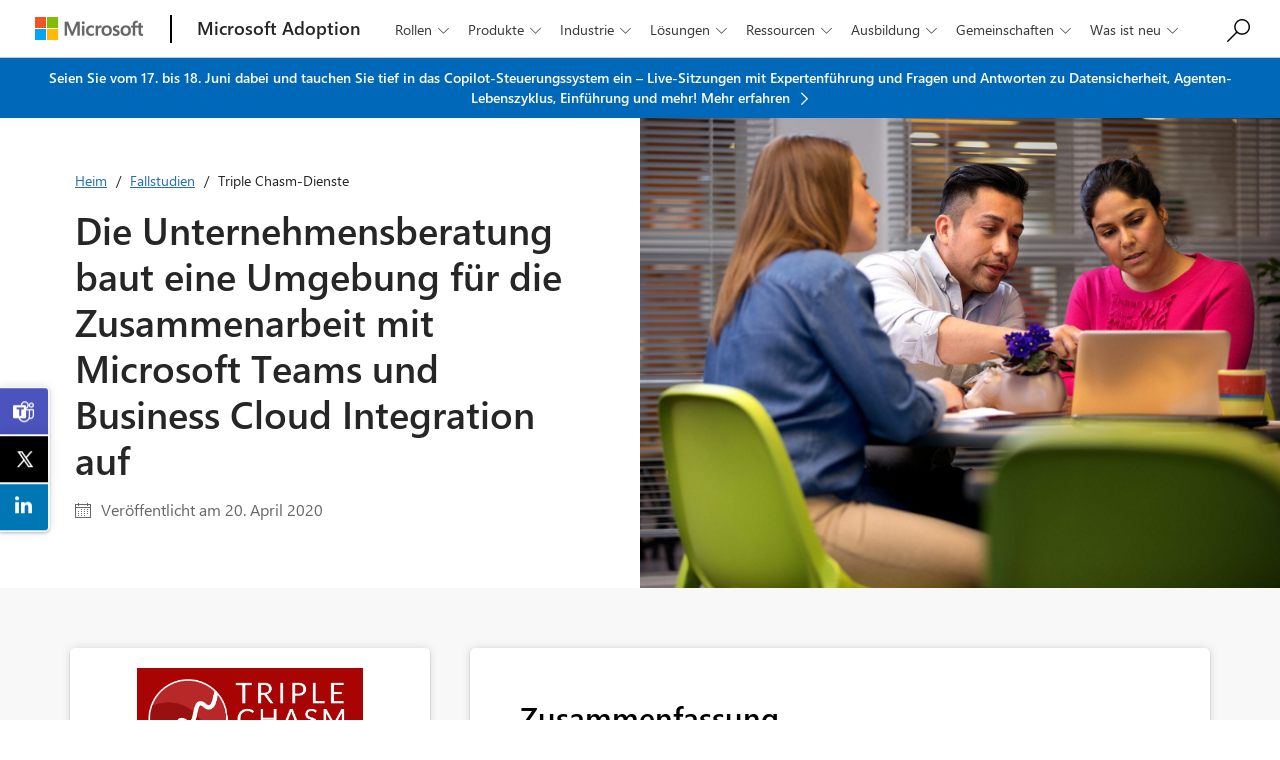

--- FILE ---
content_type: text/html
request_url: https://adoption.microsoft.com/de-de/case-studies/triple-chasm-services/
body_size: 29596
content:
<!doctype html>
<html lang="de-DE" class="de-DE">	
<head>	
	<meta charset="UTF-8">
	<meta name="viewport" content="width=device-width, initial-scale=1">
	<link rel="profile" href="http://gmpg.org/xfn/11">
	<link rel="alternate" href="/case-studies/triple-chasm-services/"/>
	
	<meta name='robots' content='index, follow, max-image-preview:large, max-snippet:-1, max-video-preview:-1' />
	<style>img:is([sizes="auto" i], [sizes^="auto," i]) { contain-intrinsic-size: 3000px 1500px }</style>
	
	<!-- This site is optimized with the Yoast SEO plugin v25.0 - https://yoast.com/wordpress/plugins/seo/ -->
	<title>Triple Chasm Services case study &#8211; Microsoft Adoption</title>
	<link rel="canonical" href="/de-de/case-studies/triple-chasm-services/" />
	<meta property="og:locale" content="de_DE" />
	<meta property="og:type" content="article" />
	<meta property="og:title" content="Triple Chasm Services case study &#8211; Microsoft Adoption" />
	<meta property="og:url" content="/de-de/case-studies/triple-chasm-services/" />
	<meta property="og:site_name" content="Microsoft Adoption" />
	<meta property="og:image" content="/wp-content/uploads/2020/04/EDU18_Teachers_003-scaled-1.jpg" />
	<meta property="og:image:width" content="1800" />
	<meta property="og:image:height" content="1200" />
	<meta property="og:image:type" content="image/jpeg" />
	<meta name="twitter:card" content="summary_large_image" />
	<script type="application/ld+json" class="yoast-schema-graph">{"@context":"https://schema.org","@graph":[{"@type":"WebPage","@id":"/ko-kr/case-studies/triple-chasm-services/","url":"/ko-kr/case-studies/triple-chasm-services/","name":"Triple Chasm Services case study &#8211; Microsoft Adoption","isPartOf":{"@id":"/de-de/#website"},"primaryImageOfPage":{"@id":"/ko-kr/case-studies/triple-chasm-services/#primaryimage"},"image":{"@id":"/ko-kr/case-studies/triple-chasm-services/#primaryimage"},"thumbnailUrl":"/wp-content/uploads/2020/04/EDU18_Teachers_003-scaled-1.jpg","datePublished":"2020-04-20T21:52:15+00:00","breadcrumb":{"@id":"/ko-kr/case-studies/triple-chasm-services/#breadcrumb"},"inLanguage":"de","potentialAction":[{"@type":"ReadAction","target":["/ko-kr/case-studies/triple-chasm-services/"]}]},{"@type":"ImageObject","inLanguage":"de","@id":"/ko-kr/case-studies/triple-chasm-services/#primaryimage","url":"/wp-content/uploads/2020/04/EDU18_Teachers_003-scaled-1.jpg","contentUrl":"/wp-content/uploads/2020/04/EDU18_Teachers_003-scaled-1.jpg","width":1800,"height":1200},{"@type":"BreadcrumbList","@id":"/ko-kr/case-studies/triple-chasm-services/#breadcrumb","itemListElement":[{"@type":"ListItem","position":1,"name":"Home","item":"/"},{"@type":"ListItem","position":2,"name":"Triple Chasm Services"}]},{"@type":"WebSite","@id":"/de-de/#website","url":"/de-de/","name":"Microsoft Adoption","description":"","publisher":{"@id":"/de-de/#organization"},"alternateName":"Microsoft","potentialAction":[{"@type":"SearchAction","target":{"@type":"EntryPoint","urlTemplate":"/de-de/?s={search_term_string}"},"query-input":{"@type":"PropertyValueSpecification","valueRequired":true,"valueName":"search_term_string"}}],"inLanguage":"de"},{"@type":"Organization","@id":"/de-de/#organization","name":"Microsoft Corporation LLC","alternateName":"Microsoft","url":"/de-de/","logo":{"@type":"ImageObject","inLanguage":"de","@id":"/de-de/#/schema/logo/image/","url":"/wp-content/uploads/2022/10/microsoft-logo.png","contentUrl":"/wp-content/uploads/2022/10/microsoft-logo.png","width":1280,"height":273,"caption":"Microsoft Corporation LLC"},"image":{"@id":"/de-de/#/schema/logo/image/"}}]}</script>
	<!-- / Yoast SEO plugin. -->


<script type="text/javascript">
/* <![CDATA[ */
window._wpemojiSettings = {"baseUrl":"https:\/\/s.w.org\/images\/core\/emoji\/15.1.0\/72x72\/","ext":".png","svgUrl":"https:\/\/s.w.org\/images\/core\/emoji\/15.1.0\/svg\/","svgExt":".svg","source":{"concatemoji":"http:\/\/adoption-dev.azurewebsites.net\/wp-includes\/js\/wp-emoji-release.min.js"}};
/*! This file is auto-generated */
!function(i,n){var o,s,e;function c(e){try{var t={supportTests:e,timestamp:(new Date).valueOf()};sessionStorage.setItem(o,JSON.stringify(t))}catch(e){}}function p(e,t,n){e.clearRect(0,0,e.canvas.width,e.canvas.height),e.fillText(t,0,0);var t=new Uint32Array(e.getImageData(0,0,e.canvas.width,e.canvas.height).data),r=(e.clearRect(0,0,e.canvas.width,e.canvas.height),e.fillText(n,0,0),new Uint32Array(e.getImageData(0,0,e.canvas.width,e.canvas.height).data));return t.every(function(e,t){return e===r[t]})}function u(e,t,n){switch(t){case"flag":return n(e,"\ud83c\udff3\ufe0f\u200d\u26a7\ufe0f","\ud83c\udff3\ufe0f\u200b\u26a7\ufe0f")?!1:!n(e,"\ud83c\uddfa\ud83c\uddf3","\ud83c\uddfa\u200b\ud83c\uddf3")&&!n(e,"\ud83c\udff4\udb40\udc67\udb40\udc62\udb40\udc65\udb40\udc6e\udb40\udc67\udb40\udc7f","\ud83c\udff4\u200b\udb40\udc67\u200b\udb40\udc62\u200b\udb40\udc65\u200b\udb40\udc6e\u200b\udb40\udc67\u200b\udb40\udc7f");case"emoji":return!n(e,"\ud83d\udc26\u200d\ud83d\udd25","\ud83d\udc26\u200b\ud83d\udd25")}return!1}function f(e,t,n){var r="undefined"!=typeof WorkerGlobalScope&&self instanceof WorkerGlobalScope?new OffscreenCanvas(300,150):i.createElement("canvas"),a=r.getContext("2d",{willReadFrequently:!0}),o=(a.textBaseline="top",a.font="600 32px Arial",{});return e.forEach(function(e){o[e]=t(a,e,n)}),o}function t(e){var t=i.createElement("script");t.src=e,t.defer=!0,i.head.appendChild(t)}"undefined"!=typeof Promise&&(o="wpEmojiSettingsSupports",s=["flag","emoji"],n.supports={everything:!0,everythingExceptFlag:!0},e=new Promise(function(e){i.addEventListener("DOMContentLoaded",e,{once:!0})}),new Promise(function(t){var n=function(){try{var e=JSON.parse(sessionStorage.getItem(o));if("object"==typeof e&&"number"==typeof e.timestamp&&(new Date).valueOf()<e.timestamp+604800&&"object"==typeof e.supportTests)return e.supportTests}catch(e){}return null}();if(!n){if("undefined"!=typeof Worker&&"undefined"!=typeof OffscreenCanvas&&"undefined"!=typeof URL&&URL.createObjectURL&&"undefined"!=typeof Blob)try{var e="postMessage("+f.toString()+"("+[JSON.stringify(s),u.toString(),p.toString()].join(",")+"));",r=new Blob([e],{type:"text/javascript"}),a=new Worker(URL.createObjectURL(r),{name:"wpTestEmojiSupports"});return void(a.onmessage=function(e){c(n=e.data),a.terminate(),t(n)})}catch(e){}c(n=f(s,u,p))}t(n)}).then(function(e){for(var t in e)n.supports[t]=e[t],n.supports.everything=n.supports.everything&&n.supports[t],"flag"!==t&&(n.supports.everythingExceptFlag=n.supports.everythingExceptFlag&&n.supports[t]);n.supports.everythingExceptFlag=n.supports.everythingExceptFlag&&!n.supports.flag,n.DOMReady=!1,n.readyCallback=function(){n.DOMReady=!0}}).then(function(){return e}).then(function(){var e;n.supports.everything||(n.readyCallback(),(e=n.source||{}).concatemoji?t(e.concatemoji):e.wpemoji&&e.twemoji&&(t(e.twemoji),t(e.wpemoji)))}))}((window,document),window._wpemojiSettings);
/* ]]> */
</script>
<style id='wp-emoji-styles-inline-css' type='text/css'>

	img.wp-smiley, img.emoji {
		display: inline !important;
		border: none !important;
		box-shadow: none !important;
		height: 1em !important;
		width: 1em !important;
		margin: 0 0.07em !important;
		vertical-align: -0.1em !important;
		background: none !important;
		padding: 0 !important;
	}
</style>
<style id='classic-theme-styles-inline-css' type='text/css'>
/*! This file is auto-generated */
.wp-block-button__link{color:#fff;background-color:#32373c;border-radius:9999px;box-shadow:none;text-decoration:none;padding:calc(.667em + 2px) calc(1.333em + 2px);font-size:1.125em}.wp-block-file__button{background:#32373c;color:#fff;text-decoration:none}
</style>
<link rel='stylesheet' id='svp_block_free-style-css-css' href='/wp-content/plugins/super-video-player-premium/admin/blocks/dist/blocks.style.build.css' type='text/css' media='all' />
<link rel='stylesheet' id='svp_block_pre-style-css-css' href='/wp-content/plugins/super-video-player-premium/premium-files/blocks/dist/blocks.style.build.css' type='text/css' media='all' />
<style id='global-styles-inline-css' type='text/css'>
:root{--wp--preset--aspect-ratio--square: 1;--wp--preset--aspect-ratio--4-3: 4/3;--wp--preset--aspect-ratio--3-4: 3/4;--wp--preset--aspect-ratio--3-2: 3/2;--wp--preset--aspect-ratio--2-3: 2/3;--wp--preset--aspect-ratio--16-9: 16/9;--wp--preset--aspect-ratio--9-16: 9/16;--wp--preset--color--black: #000000;--wp--preset--color--cyan-bluish-gray: #abb8c3;--wp--preset--color--white: #ffffff;--wp--preset--color--pale-pink: #f78da7;--wp--preset--color--vivid-red: #cf2e2e;--wp--preset--color--luminous-vivid-orange: #ff6900;--wp--preset--color--luminous-vivid-amber: #fcb900;--wp--preset--color--light-green-cyan: #7bdcb5;--wp--preset--color--vivid-green-cyan: #00d084;--wp--preset--color--pale-cyan-blue: #8ed1fc;--wp--preset--color--vivid-cyan-blue: #0693e3;--wp--preset--color--vivid-purple: #9b51e0;--wp--preset--gradient--vivid-cyan-blue-to-vivid-purple: linear-gradient(135deg,rgba(6,147,227,1) 0%,rgb(155,81,224) 100%);--wp--preset--gradient--light-green-cyan-to-vivid-green-cyan: linear-gradient(135deg,rgb(122,220,180) 0%,rgb(0,208,130) 100%);--wp--preset--gradient--luminous-vivid-amber-to-luminous-vivid-orange: linear-gradient(135deg,rgba(252,185,0,1) 0%,rgba(255,105,0,1) 100%);--wp--preset--gradient--luminous-vivid-orange-to-vivid-red: linear-gradient(135deg,rgba(255,105,0,1) 0%,rgb(207,46,46) 100%);--wp--preset--gradient--very-light-gray-to-cyan-bluish-gray: linear-gradient(135deg,rgb(238,238,238) 0%,rgb(169,184,195) 100%);--wp--preset--gradient--cool-to-warm-spectrum: linear-gradient(135deg,rgb(74,234,220) 0%,rgb(151,120,209) 20%,rgb(207,42,186) 40%,rgb(238,44,130) 60%,rgb(251,105,98) 80%,rgb(254,248,76) 100%);--wp--preset--gradient--blush-light-purple: linear-gradient(135deg,rgb(255,206,236) 0%,rgb(152,150,240) 100%);--wp--preset--gradient--blush-bordeaux: linear-gradient(135deg,rgb(254,205,165) 0%,rgb(254,45,45) 50%,rgb(107,0,62) 100%);--wp--preset--gradient--luminous-dusk: linear-gradient(135deg,rgb(255,203,112) 0%,rgb(199,81,192) 50%,rgb(65,88,208) 100%);--wp--preset--gradient--pale-ocean: linear-gradient(135deg,rgb(255,245,203) 0%,rgb(182,227,212) 50%,rgb(51,167,181) 100%);--wp--preset--gradient--electric-grass: linear-gradient(135deg,rgb(202,248,128) 0%,rgb(113,206,126) 100%);--wp--preset--gradient--midnight: linear-gradient(135deg,rgb(2,3,129) 0%,rgb(40,116,252) 100%);--wp--preset--font-size--small: 13px;--wp--preset--font-size--medium: 20px;--wp--preset--font-size--large: 36px;--wp--preset--font-size--x-large: 42px;--wp--preset--spacing--20: 0.44rem;--wp--preset--spacing--30: 0.67rem;--wp--preset--spacing--40: 1rem;--wp--preset--spacing--50: 1.5rem;--wp--preset--spacing--60: 2.25rem;--wp--preset--spacing--70: 3.38rem;--wp--preset--spacing--80: 5.06rem;--wp--preset--shadow--natural: 6px 6px 9px rgba(0, 0, 0, 0.2);--wp--preset--shadow--deep: 12px 12px 50px rgba(0, 0, 0, 0.4);--wp--preset--shadow--sharp: 6px 6px 0px rgba(0, 0, 0, 0.2);--wp--preset--shadow--outlined: 6px 6px 0px -3px rgba(255, 255, 255, 1), 6px 6px rgba(0, 0, 0, 1);--wp--preset--shadow--crisp: 6px 6px 0px rgba(0, 0, 0, 1);}:where(.is-layout-flex){gap: 0.5em;}:where(.is-layout-grid){gap: 0.5em;}body .is-layout-flex{display: flex;}.is-layout-flex{flex-wrap: wrap;align-items: center;}.is-layout-flex > :is(*, div){margin: 0;}body .is-layout-grid{display: grid;}.is-layout-grid > :is(*, div){margin: 0;}:where(.wp-block-columns.is-layout-flex){gap: 2em;}:where(.wp-block-columns.is-layout-grid){gap: 2em;}:where(.wp-block-post-template.is-layout-flex){gap: 1.25em;}:where(.wp-block-post-template.is-layout-grid){gap: 1.25em;}.has-black-color{color: var(--wp--preset--color--black) !important;}.has-cyan-bluish-gray-color{color: var(--wp--preset--color--cyan-bluish-gray) !important;}.has-white-color{color: var(--wp--preset--color--white) !important;}.has-pale-pink-color{color: var(--wp--preset--color--pale-pink) !important;}.has-vivid-red-color{color: var(--wp--preset--color--vivid-red) !important;}.has-luminous-vivid-orange-color{color: var(--wp--preset--color--luminous-vivid-orange) !important;}.has-luminous-vivid-amber-color{color: var(--wp--preset--color--luminous-vivid-amber) !important;}.has-light-green-cyan-color{color: var(--wp--preset--color--light-green-cyan) !important;}.has-vivid-green-cyan-color{color: var(--wp--preset--color--vivid-green-cyan) !important;}.has-pale-cyan-blue-color{color: var(--wp--preset--color--pale-cyan-blue) !important;}.has-vivid-cyan-blue-color{color: var(--wp--preset--color--vivid-cyan-blue) !important;}.has-vivid-purple-color{color: var(--wp--preset--color--vivid-purple) !important;}.has-black-background-color{background-color: var(--wp--preset--color--black) !important;}.has-cyan-bluish-gray-background-color{background-color: var(--wp--preset--color--cyan-bluish-gray) !important;}.has-white-background-color{background-color: var(--wp--preset--color--white) !important;}.has-pale-pink-background-color{background-color: var(--wp--preset--color--pale-pink) !important;}.has-vivid-red-background-color{background-color: var(--wp--preset--color--vivid-red) !important;}.has-luminous-vivid-orange-background-color{background-color: var(--wp--preset--color--luminous-vivid-orange) !important;}.has-luminous-vivid-amber-background-color{background-color: var(--wp--preset--color--luminous-vivid-amber) !important;}.has-light-green-cyan-background-color{background-color: var(--wp--preset--color--light-green-cyan) !important;}.has-vivid-green-cyan-background-color{background-color: var(--wp--preset--color--vivid-green-cyan) !important;}.has-pale-cyan-blue-background-color{background-color: var(--wp--preset--color--pale-cyan-blue) !important;}.has-vivid-cyan-blue-background-color{background-color: var(--wp--preset--color--vivid-cyan-blue) !important;}.has-vivid-purple-background-color{background-color: var(--wp--preset--color--vivid-purple) !important;}.has-black-border-color{border-color: var(--wp--preset--color--black) !important;}.has-cyan-bluish-gray-border-color{border-color: var(--wp--preset--color--cyan-bluish-gray) !important;}.has-white-border-color{border-color: var(--wp--preset--color--white) !important;}.has-pale-pink-border-color{border-color: var(--wp--preset--color--pale-pink) !important;}.has-vivid-red-border-color{border-color: var(--wp--preset--color--vivid-red) !important;}.has-luminous-vivid-orange-border-color{border-color: var(--wp--preset--color--luminous-vivid-orange) !important;}.has-luminous-vivid-amber-border-color{border-color: var(--wp--preset--color--luminous-vivid-amber) !important;}.has-light-green-cyan-border-color{border-color: var(--wp--preset--color--light-green-cyan) !important;}.has-vivid-green-cyan-border-color{border-color: var(--wp--preset--color--vivid-green-cyan) !important;}.has-pale-cyan-blue-border-color{border-color: var(--wp--preset--color--pale-cyan-blue) !important;}.has-vivid-cyan-blue-border-color{border-color: var(--wp--preset--color--vivid-cyan-blue) !important;}.has-vivid-purple-border-color{border-color: var(--wp--preset--color--vivid-purple) !important;}.has-vivid-cyan-blue-to-vivid-purple-gradient-background{background: var(--wp--preset--gradient--vivid-cyan-blue-to-vivid-purple) !important;}.has-light-green-cyan-to-vivid-green-cyan-gradient-background{background: var(--wp--preset--gradient--light-green-cyan-to-vivid-green-cyan) !important;}.has-luminous-vivid-amber-to-luminous-vivid-orange-gradient-background{background: var(--wp--preset--gradient--luminous-vivid-amber-to-luminous-vivid-orange) !important;}.has-luminous-vivid-orange-to-vivid-red-gradient-background{background: var(--wp--preset--gradient--luminous-vivid-orange-to-vivid-red) !important;}.has-very-light-gray-to-cyan-bluish-gray-gradient-background{background: var(--wp--preset--gradient--very-light-gray-to-cyan-bluish-gray) !important;}.has-cool-to-warm-spectrum-gradient-background{background: var(--wp--preset--gradient--cool-to-warm-spectrum) !important;}.has-blush-light-purple-gradient-background{background: var(--wp--preset--gradient--blush-light-purple) !important;}.has-blush-bordeaux-gradient-background{background: var(--wp--preset--gradient--blush-bordeaux) !important;}.has-luminous-dusk-gradient-background{background: var(--wp--preset--gradient--luminous-dusk) !important;}.has-pale-ocean-gradient-background{background: var(--wp--preset--gradient--pale-ocean) !important;}.has-electric-grass-gradient-background{background: var(--wp--preset--gradient--electric-grass) !important;}.has-midnight-gradient-background{background: var(--wp--preset--gradient--midnight) !important;}.has-small-font-size{font-size: var(--wp--preset--font-size--small) !important;}.has-medium-font-size{font-size: var(--wp--preset--font-size--medium) !important;}.has-large-font-size{font-size: var(--wp--preset--font-size--large) !important;}.has-x-large-font-size{font-size: var(--wp--preset--font-size--x-large) !important;}
:where(.wp-block-post-template.is-layout-flex){gap: 1.25em;}:where(.wp-block-post-template.is-layout-grid){gap: 1.25em;}
:where(.wp-block-columns.is-layout-flex){gap: 2em;}:where(.wp-block-columns.is-layout-grid){gap: 2em;}
:root :where(.wp-block-pullquote){font-size: 1.5em;line-height: 1.6;}
</style>
<link rel='stylesheet' id='bplugins-plyrio-css' href='/wp-content/plugins/super-video-player-premium//public/css/player-style.css' type='text/css' media='all' />
<link rel='stylesheet' id='svp-playlist-style-css' href='/wp-content/plugins/super-video-player-premium/premium-files/playlist.css' type='text/css' media='all' />
<link rel='stylesheet' id='trp-language-switcher-style-css' href='/wp-content/plugins/translatepress-multilingual/assets/css/trp-language-switcher.css' type='text/css' media='all' />
<link rel='stylesheet' id='resource-center-style-css' href='/wp-content/themes/microsoft-adoption/style.css' type='text/css' media='all' />
<script type="text/javascript" src="/wp-content/plugins/super-video-player-premium//public/js/super-video.js" id="bplugins-plyrio-js"></script>
<script type="text/javascript" id="jquery-core-js-extra">
/* <![CDATA[ */
var ajaxurl = "https:\/\/adoption-dev.azurewebsites.net\/wp-admin\/admin-ajax.php";
/* ]]> */
</script>
<script type="text/javascript" src="/wp-includes/js/jquery/jquery.min.js" id="jquery-core-js"></script>
<script type="text/javascript" src="/wp-includes/js/jquery/jquery-migrate.min.js" id="jquery-migrate-js"></script>
<script type="text/javascript" src="/wp-content/plugins/super-video-player-premium/premium-files/viddeo-js-plui-min.js" id="svp-playlist-js-js"></script>
<script></script><link rel="EditURI" type="application/rsd+xml" title="RSD" href="/xmlrpc.php?rsd" />
<meta name="generator" content="WordPress 6.8.1" />
<link rel='shortlink' href='/de-de/?p=21044' />
<link rel="alternate" hreflang="en-US" href="/en-us/case-studies/triple-chasm-services/"/>
<link rel="alternate" hreflang="de-DE" href="/de-de/case-studies/triple-chasm-services/"/>
<link rel="alternate" hreflang="es-ES" href="/es-es/case-studies/triple-chasm-services/"/>
<link rel="alternate" hreflang="fr-FR" href="/fr-fr/case-studies/triple-chasm-services/"/>
<link rel="alternate" hreflang="it-IT" href="/it-it/case-studies/triple-chasm-services/"/>
<link rel="alternate" hreflang="pt-PT" href="/pt-pt/case-studies/triple-chasm-services/"/>
<link rel="alternate" hreflang="ru-RU" href="/ru-ru/case-studies/triple-chasm-services/"/>
<link rel="alternate" hreflang="zh-CN" href="/zh-cn/case-studies/triple-chasm-services/"/>
<link rel="alternate" hreflang="zh-TW" href="/zh-tw/case-studies/triple-chasm-services/"/>
<link rel="alternate" hreflang="ja" href="/ja-jp/case-studies/triple-chasm-services/"/>
<link rel="alternate" hreflang="en-GB" href="/en-gb/case-studies/triple-chasm-services/"/>
<link rel="alternate" hreflang="ko-KR" href="/ko-kr/case-studies/triple-chasm-services/"/>
<link rel="alternate" hreflang="pt-BR" href="/pt-br/case-studies/triple-chasm-services/"/>
<link rel="alternate" hreflang="th" href="/th-th/case-studies/triple-chasm-services/"/>
<link rel="alternate" hreflang="vi" href="/vi-vn/case-studies/triple-chasm-services/"/>
<link rel="alternate" hreflang="en" href="/en-us/case-studies/triple-chasm-services/"/>
<link rel="alternate" hreflang="de" href="/de-de/case-studies/triple-chasm-services/"/>
<link rel="alternate" hreflang="es" href="/es-es/case-studies/triple-chasm-services/"/>
<link rel="alternate" hreflang="fr" href="/fr-fr/case-studies/triple-chasm-services/"/>
<link rel="alternate" hreflang="it" href="/it-it/case-studies/triple-chasm-services/"/>
<link rel="alternate" hreflang="pt" href="/pt-pt/case-studies/triple-chasm-services/"/>
<link rel="alternate" hreflang="ru" href="/ru-ru/case-studies/triple-chasm-services/"/>
<link rel="alternate" hreflang="zh" href="/zh-cn/case-studies/triple-chasm-services/"/>
<link rel="alternate" hreflang="ko" href="/ko-kr/case-studies/triple-chasm-services/"/>
<meta name="generator" content="Powered by WPBakery Page Builder - drag and drop page builder for WordPress."/>
<style type="text/css">
.half-header .half-image {
    background-position: top right!important;
}
</style>
<noscript><style> .wpb_animate_when_almost_visible { opacity: 1; }</style></noscript>
	<link rel="icon" href="/wp-content/themes/microsoft-adoption/images/microsoft-icon-32x32.png" sizes="32x32" />
	<link rel="icon" href="/wp-content/themes/microsoft-adoption/images/microsoft-icon-192x192.png" sizes="192x192" />
	<link rel="apple-touch-icon-precomposed" href="/wp-content/themes/microsoft-adoption/images/microsoft-icon-180x180.png" />
	<meta name="msapplication-TileImage" content="/wp-content/themes/microsoft-adoption/images/microsoft-icon-270x270.png" />
	<link rel='stylesheet' id='jetpack_css-css'  href='/wp-content/themes/microsoft-adoption/css/bootstrap.css' type='text/css' media='all' />
	<link rel='stylesheet' href="/wp-content/themes/microsoft-adoption/style.css?v=2025.06.13.1" type='text/css' />
	<script src="https://ajax.googleapis.com/ajax/libs/jquery/3.6.0/jquery.min.js"></script>
	<script src="https://a11y.nicolas-hoffmann.net/tabs/js/jquery-accessible-tabs_1528456890.js"></script>
	<script src="https://wcpstatic.microsoft.com/mscc/lib/v2/wcp-consent.js"></script>

<script type="text/javascript" src="https://js.monitor.azure.com/scripts/c/ms.analytics-web-3.min.js"></script>
<!-- Application Insights & Microsoft Clarity tracking -->
<script type="text/javascript">
    var appInsights = window.appInsights || function (config) {
        function i(config) { t[config] = function () { var i = arguments; t.queue.push(function () { t[config].apply(t, i) }) } } var t = { config: config }, u = document, e = window, o = "script", s = "AuthenticatedUserContext", h = "start", c = "stop", l = "Track", a = l + "Event", v = l + "Page", y = u.createElement(o), r, f; y.src = config.url || "https://az416426.vo.msecnd.net/scripts/a/ai.0.js"; u.getElementsByTagName(o)[0].parentNode.appendChild(y); try { t.cookie = u.cookie } catch (p) { } for (t.queue = [], t.version = "1.0", r = ["Event", "Exception", "Metric", "PageView", "Trace", "Dependency"]; r.length;)i("track" + r.pop()); return i("set" + s), i("clear" + s), i(h + a), i(c + a), i(h + v), i(c + v), i("flush"), config.disableExceptionTracking || (r = "onerror", i("_" + r), f = e[r], e[r] = function (config, i, u, e, o) { var s = f && f(config, i, u, e, o); return s !== !0 && t["_" + r](config, i, u, e, o), s }), t
    }({
        instrumentationKey: "ec723e33-74da-4139-af0d-bb21a41460e8",
        clickAnalytics: true
    });

    window.appInsights = appInsights, appInsights.queue && 0 === appInsights.queue.length && appInsights.trackPageView();
</script>
<script type="text/javascript">
    (function(c,l,a,r,i,t,y){
        c[a]=c[a]||function(){(c[a].q=c[a].q||[]).push(arguments)};
        t=l.createElement(r);t.async=1;t.src="https://www.clarity.ms/tag/"+i;
        y=l.getElementsByTagName(r)[0];y.parentNode.insertBefore(t,y);
    })(window, document, "clarity", "script", "jtilnjrrix");
</script>

<!-- Page load event -->
<script type="text/javascript">
    document.addEventListener('DOMContentLoaded', function() {
        var currentPage = window.location.href;
        var pageTitle = document.title; // Capture the page title
        var referrer = document.referrer || 'No referrer';

        // console.log(`Page loaded. currentPage: ${currentPage}, pageTitle: ${pageTitle}, referrer: ${referrer}`);

        if (referrer !== 'No referrer') {
            window.appInsights.trackEvent("pageLoad", {
                currentPage: currentPage,
                pageTitle: pageTitle, // Include pageTitle in the event data
                referrer: referrer
            });
        } else {
            window.appInsights.trackEvent("pageLoad", {
                currentPage: currentPage,
                pageTitle: pageTitle // Include pageTitle in the event data
            });
        }
    });
</script>

<!-- Link click event -->
<script type="text/javascript">
    window.addEventListener('DOMContentLoaded', function() {
        document.querySelectorAll('a').forEach(function(a) {
            a.addEventListener('click', function(e) {
                var currentPage = window.location.href;
       			var pageTitle = document.title; // Capture the page title
                var linkUrl = e.target.getAttribute('href');
                var linkLabel = e.target.textContent;

                console.log(`Link clicked. currentPage: ${currentPage}, pageTitle: ${pageTitle}, linkUrl: ${linkUrl}, linkLabel: ${linkLabel}`);

                window.appInsights.trackEvent("linkClick", {
                    currentPage: currentPage,
                    pageTitle: pageTitle,
                    linkUrl: linkUrl,
                    linkLabel: linkLabel
                });
            });
        });
    });
	</script>

	
</head>

<div id="cookie-banner"></div>
	
<!--

<script>
document.getElementById('close-btn').addEventListener('click', function() {
    // Set a cookie to expire in 24 hours
    document.cookie = "barClosed=true; max-age=" + 24 * 60 * 60 + "; path=/";

    // Hide the top bar
    document.querySelector('.top-bar').style.display = 'none';
});

// Check for cookie on load
if (document.cookie.split('; ').find(row => row.startsWith('barClosed=true'))) {
    document.querySelector('.top-bar').style.display = 'none';
}
</script>
-->
	
<header>
	<div class="pseudo-container">
		<a class="ms-logo" itemprop="url" href="https://www.microsoft.com" aria-label="Microsoft" title="Microsoft">
        <img itemprop="logo" itemscope="itemscope" alt="Microsoft logo" src="/wp-content/uploads/2025/06/microsoft-logo.png" />
		</a>

		<div class="logo-separator"></div>

		<a class="web-title" href="/de-de/" aria-label="Microsoft Adoption" title="Microsoft Adoption" itemprop="url">
			<span>Microsoft Adoption</span>
		</a>
		
		<button id="search-toggle" class="desktop-small-only"></button>
		<div class="desktop-small-only mobile-search hidden">
			<button id="close-search"></button>
			<div class="main-search">
					<div id="searchBox">
				<input type="text" id="searchBox" class="search-box" placeholder="Seite suchen...">
					<span class="icon-search"></span>
					</div>
				<div id="dropdown" class="dropdown">
					<div id="dropdownContent" class="dropdown-content"></div>
				</div>
			</div>
		</div>
		
		<button id="mobile-toggle" class="closed desktop-small-only"></button>

		<div class="nav-menu" role="navigation">
		
			<div class="desktop-small-only mobile-menu hidden">
				<ul id="menu-main-navigation" class="main-menu"><li id="menu-item-33586" class="mobile-only menu-item menu-item-type-custom menu-item-object-custom menu-item-33586"><a href="/de-de/">Heim</a></li>
<li id="menu-item-33704" class="no-click menu-item menu-item-type-custom menu-item-object-custom menu-item-has-children menu-item-33704"><a href="#">Rollen</a>
<ul class="sub-menu">
	<li id="menu-item-33748" class="menu-item menu-item-type-post_type menu-item-object-page menu-item-33748"><a href="/de-de/roles/business-user/">Geschäftsbenutzer</a></li>
	<li id="menu-item-33749" class="menu-item menu-item-type-post_type menu-item-object-page menu-item-33749"><a href="/de-de/roles/champion/">Champion</a></li>
	<li id="menu-item-33750" class="menu-item menu-item-type-post_type menu-item-object-page menu-item-33750"><a href="/de-de/roles/developer/">Entwickler</a></li>
	<li id="menu-item-33747" class="menu-item menu-item-type-post_type menu-item-object-page menu-item-33747"><a href="/de-de/roles/it-professional/">Computerspezialist</a></li>
</ul>
</li>
<li id="menu-item-33702" class="megamenu no-click menu-item menu-item-type-custom menu-item-object-custom menu-item-has-children menu-item-33702"><a href="#">Produkte</a>
<ul class="sub-menu">
	<li id="menu-item-126213" class="new menu-item menu-item-type-post_type menu-item-object-page menu-item-has-children menu-item-126213"><a href="/de-de/ai-agents/">KI-Agenten-Hub</a>
	<ul class="sub-menu">
		<li id="menu-item-105918" class="menu-item menu-item-type-post_type menu-item-object-page menu-item-105918"><a href="/de-de/ai-agents/agents-in-microsoft-365/">Agenten in Microsoft 365</a></li>
		<li id="menu-item-126214" class="new menu-item menu-item-type-post_type menu-item-object-page menu-item-126214"><a href="/de-de/ai-agents/copilot-studio/">Microsoft Copilot Studio</a></li>
		<li id="menu-item-128667" class="new menu-item menu-item-type-post_type menu-item-object-page menu-item-128667"><a href="/de-de/ai-agents/people-skills/">Soziale Kompetenz</a></li>
		<li id="menu-item-105919" class="menu-item menu-item-type-post_type menu-item-object-page menu-item-105919"><a href="/de-de/ai-agents/sharepoint-agents/">SharePoint-Agenten</a></li>
	</ul>
</li>
	<li id="menu-item-33744" class="menu-item menu-item-type-post_type menu-item-object-page menu-item-33744"><a href="/de-de/microsoft-365/">Microsoft 365</a></li>
	<li id="menu-item-123597" class="new menu-item menu-item-type-post_type menu-item-object-page menu-item-has-children menu-item-123597"><a href="/de-de/copilot/">Microsoft 365 Copilot</a>
	<ul class="sub-menu">
		<li id="menu-item-123599" class="new menu-item menu-item-type-post_type menu-item-object-page menu-item-123599"><a href="/de-de/copilot-chat/">Microsoft 365 Copilot-Chat</a></li>
		<li id="menu-item-96268" class="menu-item menu-item-type-post_type menu-item-object-page menu-item-96268"><a href="/de-de/copilot/gcc/">Microsoft 365 Copilot GCC</a></li>
		<li id="menu-item-93864" class="menu-item menu-item-type-post_type menu-item-object-page menu-item-93864"><a href="/de-de/copilot-for-sales/">Microsoft 365 Copilot für den Vertrieb</a></li>
		<li id="menu-item-90358" class="menu-item menu-item-type-post_type menu-item-object-page menu-item-90358"><a href="/de-de/copilot-for-service/">Microsoft 365 Copilot für Service</a></li>
		<li id="menu-item-101016" class="new menu-item menu-item-type-post_type menu-item-object-page menu-item-101016"><a href="/de-de/copilot/smb/">Microsoft 365 Copilot für kleine und mittlere Unternehmen</a></li>
	</ul>
</li>
	<li id="menu-item-33756" class="menu-item menu-item-type-post_type menu-item-object-page menu-item-33756"><a href="/de-de/adoption-score/">Microsoft Adoption Score</a></li>
	<li id="menu-item-105590" class="menu-item menu-item-type-post_type menu-item-object-page menu-item-105590"><a href="/de-de/clipchamp/">Microsoft Clipchamp</a></li>
	<li id="menu-item-126432" class="new menu-item menu-item-type-post_type menu-item-object-page menu-item-126432"><a href="/de-de/ai-agents/copilot-studio/">Microsoft Copilot Studio</a></li>
	<li id="menu-item-78212" class="menu-item menu-item-type-post_type menu-item-object-page menu-item-has-children menu-item-78212"><a href="/de-de/dynamics-365/">Microsoft Dynamics 365</a>
	<ul class="sub-menu">
		<li id="menu-item-92711" class="menu-item menu-item-type-post_type menu-item-object-page menu-item-92711"><a href="/de-de/copilot-in-dynamics-365-customer-service/">Microsoft Copilot im Dynamics 365 Kundenservice</a></li>
	</ul>
</li>
	<li id="menu-item-94174" class="menu-item menu-item-type-post_type menu-item-object-page menu-item-94174"><a href="/de-de/microsoft-graph/">Microsoft Graph</a></li>
	<li id="menu-item-33746" class="menu-item menu-item-type-post_type menu-item-object-page menu-item-33746"><a href="/de-de/microsoft-lists/">Microsoft Lists</a></li>
	<li id="menu-item-60473" class="menu-item menu-item-type-post_type menu-item-object-page menu-item-60473"><a href="/de-de/microsoft-loop/">Microsoft Loop</a></li>
	<li id="menu-item-79641" class="menu-item menu-item-type-post_type menu-item-object-page menu-item-79641"><a href="/de-de/microsoft-mesh/">Microsoft Mesh</a></li>
	<li id="menu-item-90698" class="menu-item menu-item-type-post_type menu-item-object-page menu-item-90698"><a href="/de-de/microsoft-planner/">Microsoft Planner</a></li>
	<li id="menu-item-33752" class="menu-item menu-item-type-post_type menu-item-object-page menu-item-33752"><a href="/de-de/powerplatform/">Microsoft Power Platform</a></li>
	<li id="menu-item-111070" class="new menu-item menu-item-type-post_type menu-item-object-page menu-item-has-children menu-item-111070"><a href="/de-de/microsoft-security/">Microsoft Security</a>
	<ul class="sub-menu">
		<li id="menu-item-129377" class="new menu-item menu-item-type-post_type menu-item-object-page menu-item-129377"><a href="/de-de/microsoft-security/entra/">Microsoft Entra</a></li>
		<li id="menu-item-102582" class="menu-item menu-item-type-post_type menu-item-object-page menu-item-102582"><a href="/de-de/microsoft-security/purview/">Microsoft Purview</a></li>
		<li id="menu-item-102581" class="new menu-item menu-item-type-post_type menu-item-object-page menu-item-102581"><a href="/de-de/security-copilot/">Microsoft Security Copilot</a></li>
		<li id="menu-item-128038" class="new menu-item menu-item-type-post_type menu-item-object-page menu-item-128038"><a href="/de-de/microsoft-security/sentinel/">Microsoft Sentinel</a></li>
	</ul>
</li>
	<li id="menu-item-41075" class="menu-item menu-item-type-post_type menu-item-object-page menu-item-has-children menu-item-41075"><a href="/de-de/new-microsoft-teams/">Microsoft Teams</a>
	<ul class="sub-menu">
		<li id="menu-item-44027" class="menu-item menu-item-type-post_type menu-item-object-page menu-item-44027"><a href="/de-de/microsoft-teams/teams-phone/">Microsoft Teams Phone</a></li>
		<li id="menu-item-67460" class="menu-item menu-item-type-post_type menu-item-object-page menu-item-67460"><a href="/de-de/microsoft-teams-premium/">Microsoft Teams Premium</a></li>
		<li id="menu-item-98804" class="menu-item menu-item-type-post_type menu-item-object-page menu-item-98804"><a href="/de-de/microsoft-teams/new-chat-and-channels-experience/">Neues Chat- und Kanalerlebnis</a></li>
	</ul>
</li>
	<li id="menu-item-36309" class="menu-item menu-item-type-post_type menu-item-object-page menu-item-has-children menu-item-36309"><a href="/de-de/viva/">Microsoft Viva</a>
	<ul class="sub-menu">
		<li id="menu-item-109738" class="menu-item menu-item-type-post_type menu-item-object-page menu-item-109738"><a href="/de-de/viva/amplify/">Microsoft Viva verstärken</a></li>
		<li id="menu-item-109739" class="menu-item menu-item-type-post_type menu-item-object-page menu-item-109739"><a href="/de-de/viva/connections/">Microsoft Viva Connections</a></li>
		<li id="menu-item-109740" class="menu-item menu-item-type-post_type menu-item-object-page menu-item-109740"><a href="/de-de/viva/engage/">Microsoft Viva Engage</a></li>
		<li id="menu-item-109741" class="menu-item menu-item-type-post_type menu-item-object-page menu-item-109741"><a href="/de-de/viva/glint/">Microsoft Viva Glitzern</a></li>
		<li id="menu-item-109742" class="menu-item menu-item-type-post_type menu-item-object-page menu-item-109742"><a href="/de-de/viva/goals/">Microsoft Viva Goals</a></li>
		<li id="menu-item-109743" class="menu-item menu-item-type-post_type menu-item-object-page menu-item-109743"><a href="/de-de/viva/insights/">Microsoft Viva Insights</a></li>
		<li id="menu-item-109744" class="menu-item menu-item-type-post_type menu-item-object-page menu-item-109744"><a href="/de-de/viva/learning/">Microsoft Viva Learning</a></li>
		<li id="menu-item-109745" class="menu-item menu-item-type-post_type menu-item-object-page menu-item-109745"><a href="/de-de/viva/pulse/">Microsoft Viva Puls</a></li>
	</ul>
</li>
	<li id="menu-item-33758" class="menu-item menu-item-type-post_type menu-item-object-page menu-item-33758"><a href="/de-de/onedrive/">OneDrive</a></li>
	<li id="menu-item-102771" class="menu-item menu-item-type-post_type menu-item-object-page menu-item-102771"><a href="/de-de/organizational-messages/">Organisatorische Nachrichten</a></li>
	<li id="menu-item-98899" class="menu-item menu-item-type-post_type menu-item-object-page menu-item-98899"><a href="/de-de/new-outlook-for-windows/">Neues Outlook für Windows</a></li>
	<li id="menu-item-33757" class="menu-item menu-item-type-post_type menu-item-object-page menu-item-has-children menu-item-33757"><a href="/de-de/sharepoint/">Microsoft SharePoint</a>
	<ul class="sub-menu">
		<li id="menu-item-97084" class="new menu-item menu-item-type-post_type menu-item-object-page menu-item-97084"><a href="/de-de/ai-agents/sharepoint-agents/">SharePoint-Agenten</a></li>
		<li id="menu-item-60222" class="menu-item menu-item-type-post_type menu-item-object-page menu-item-60222"><a href="/de-de/sharepoint-premium/">SharePoint Premium</a></li>
	</ul>
</li>
	<li id="menu-item-121705" class="new menu-item menu-item-type-post_type menu-item-object-page menu-item-121705"><a href="/de-de/windows-11/">Windows 11</a></li>
	<li id="menu-item-122721" class="new menu-item menu-item-type-post_type menu-item-object-page menu-item-122721"><a href="/de-de/windows-365/">Windows 365</a></li>
	<li id="menu-item-103107" class="menu-item menu-item-type-post_type menu-item-object-page menu-item-103107"><a href="/de-de/windows-app/">Windows App</a></li>
</ul>
</li>
<li id="menu-item-87555" class="no-click menu-item menu-item-type-custom menu-item-object-custom menu-item-has-children menu-item-87555"><a href="#">Industrie</a>
<ul class="sub-menu">
	<li id="menu-item-108949" class="menu-item menu-item-type-post_type menu-item-object-page menu-item-108949"><a href="/de-de/government/">Ressourcen zur Adoption durch die Regierung</a></li>
	<li id="menu-item-75781" class="menu-item menu-item-type-post_type menu-item-object-page menu-item-75781"><a href="/de-de/copilot/copilot-resources-for-education/">Microsoft 365 Copilot Chat-Ressourcen für Bildung</a></li>
	<li id="menu-item-96279" class="new menu-item menu-item-type-post_type menu-item-object-page menu-item-96279"><a href="/de-de/copilot/gcc/">Microsoft 365 Copilot GCC</a></li>
	<li id="menu-item-105714" class="menu-item menu-item-type-post_type menu-item-object-page menu-item-has-children menu-item-105714"><a href="/de-de/small-and-medium-business/">Microsoft 365 für kleine und mittlere Unternehmen</a>
	<ul class="sub-menu">
		<li id="menu-item-101015" class="menu-item menu-item-type-post_type menu-item-object-page menu-item-101015"><a href="/de-de/copilot/smb/">Microsoft 365 Copilot für kleine und mittlere Unternehmen</a></li>
		<li id="menu-item-87557" class="menu-item menu-item-type-post_type menu-item-object-page menu-item-87557"><a href="/de-de/microsoft-teams/smb/">Microsoft Teams für kleine und mittlere Unternehmen</a></li>
	</ul>
</li>
	<li id="menu-item-33782" class="menu-item menu-item-type-post_type menu-item-object-page menu-item-33782"><a href="/de-de/microsoft-teams/frontline-workers/">Microsoft Teams für Frontline workers</a></li>
	<li id="menu-item-98900" class="menu-item menu-item-type-custom menu-item-object-custom menu-item-98900"><a href="https://wwps.microsoft.com/">Kompetenzzentrum für den öffentlichen Sektor</a></li>
</ul>
</li>
<li id="menu-item-33707" class="no-click menu-item menu-item-type-custom menu-item-object-custom menu-item-has-children menu-item-33707"><a href="#">Lösungen</a>
<ul class="sub-menu">
	<li id="menu-item-98805" class="menu-item menu-item-type-post_type menu-item-object-page menu-item-98805"><a href="/de-de/ai-readiness-wizard/">KI-Bereitschaftsassistent</a></li>
	<li id="menu-item-33763" class="menu-item menu-item-type-post_type menu-item-object-page menu-item-33763"><a href="/de-de/microsoft-teams/app-templates/champion-management-platform/">Champion-Management-Plattform</a></li>
	<li id="menu-item-33770" class="menu-item menu-item-type-post_type menu-item-object-page menu-item-33770"><a href="/de-de/extensibility-look-book-gallery/">Erweiterbarkeit Lookbook-Galerie</a></li>
	<li id="menu-item-59846" class="menu-item menu-item-type-post_type menu-item-object-page menu-item-59846"><a href="/de-de/microsoft-365-archive/">Microsoft 365 Archive</a></li>
	<li id="menu-item-59847" class="menu-item menu-item-type-post_type menu-item-object-page menu-item-59847"><a href="/de-de/microsoft-365-backup/">Microsoft 365 Backup</a></li>
	<li id="menu-item-98901" class="new menu-item menu-item-type-post_type menu-item-object-page menu-item-98901"><a href="/de-de/microsoft-365-backup-storage/">Microsoft 365 Backup Lagerung</a></li>
	<li id="menu-item-33761" class="menu-item menu-item-type-post_type menu-item-object-page menu-item-33761"><a href="/de-de/microsoft-365-learning-pathways/">Microsoft 365 Lernpfade</a></li>
	<li id="menu-item-33772" class="menu-item menu-item-type-post_type menu-item-object-page menu-item-33772"><a href="/de-de/intelligent-document-processing/">Intelligente Dokumentenverarbeitung von Microsoft</a></li>
	<li id="menu-item-33764" class="menu-item menu-item-type-post_type menu-item-object-page menu-item-33764"><a href="/de-de/microsoft-teams/app-templates/">Microsoft Teams App-Vorlagen</a></li>
	<li id="menu-item-33762" class="menu-item menu-item-type-post_type menu-item-object-page menu-item-33762"><a href="/de-de/new-employee-onboarding-solution-accelerator/">Neuer Mitarbeiter-Onboarding-Solution Accelerator</a></li>
	<li id="menu-item-33771" class="menu-item menu-item-type-post_type menu-item-object-page menu-item-33771"><a href="/de-de/partner-solution-gallery/">Partnerlösungsgalerie</a></li>
	<li id="menu-item-98902" class="menu-item menu-item-type-custom menu-item-object-custom menu-item-98902"><a href="https://wwps.microsoft.com/innovation-library">Innovationsbibliothek im öffentlichen Sektor</a></li>
	<li id="menu-item-33769" class="menu-item menu-item-type-post_type menu-item-object-page menu-item-33769"><a href="/de-de/sample-solution-gallery/">Beispiellösungsgalerie</a></li>
	<li id="menu-item-107537" class="menu-item menu-item-type-post_type menu-item-object-page menu-item-107537"><a href="/de-de/sharepoint/embedded/">SharePoint Eingebettet</a></li>
	<li id="menu-item-59845" class="menu-item menu-item-type-post_type menu-item-object-page menu-item-59845"><a href="/de-de/sharepoint-premium/esignature/">SharePoint eSignatur</a></li>
	<li id="menu-item-105055" class="menu-item menu-item-type-post_type menu-item-object-page menu-item-105055"><a href="/de-de/sharepoint-look-book/">SharePoint Lookbook</a></li>
</ul>
</li>
<li id="menu-item-33705" class="no-click megamenu menu-item menu-item-type-custom menu-item-object-custom menu-item-has-children menu-item-33705"><a href="#">Ressourcen</a>
<ul class="sub-menu">
	<li id="menu-item-33767" class="menu-item menu-item-type-post_type menu-item-object-page menu-item-33767"><a href="/de-de/accessibility/">Barrierefreiheit</a></li>
	<li id="menu-item-33766" class="menu-item menu-item-type-post_type menu-item-object-page menu-item-33766"><a href="/de-de/guides/">Adoptionsleitfäden</a></li>
	<li id="menu-item-33708" class="outbound menu-item menu-item-type-custom menu-item-object-custom menu-item-33708"><a target="_blank" href="https://azure.microsoft.com/cloud-adoption-framework/">Azure Adoption Framework</a></li>
	<li id="menu-item-33778" class="menu-item menu-item-type-post_type menu-item-object-page menu-item-33778"><a href="/de-de/case-studies/">Fallstudien</a></li>
	<li id="menu-item-98903" class="menu-item menu-item-type-post_type menu-item-object-page menu-item-98903"><a href="/de-de/microsoft-teams/custom-backgrounds-gallery/">Benutzerdefinierte Hintergrundgalerie für Microsoft Teams</a></li>
	<li id="menu-item-33781" class="menu-item menu-item-type-post_type menu-item-object-page menu-item-33781"><a href="/de-de/demos/">Demos</a></li>
	<li id="menu-item-33777" class="menu-item menu-item-type-post_type menu-item-object-page menu-item-33777"><a href="/de-de/amplify-the-employee-experience/">Mitarbeitererfahrung</a></li>
	<li id="menu-item-54926" class="menu-item menu-item-type-post_type menu-item-object-page menu-item-54926"><a href="/de-de/fasttrack/">FastTrack für Microsoft 365</a></li>
	<li id="menu-item-33783" class="menu-item menu-item-type-post_type menu-item-object-page menu-item-33783"><a href="/de-de/virtual-event-guidance/">Anleitung für virtuelle Veranstaltungen</a></li>
	<li id="menu-item-80016" class="menu-item menu-item-type-post_type menu-item-object-page menu-item-80016"><a href="/de-de/how-microsoft-does-it/">So macht Microsoft IT</a></li>
	<li id="menu-item-77203" class="menu-item menu-item-type-post_type menu-item-object-page menu-item-77203"><a href="/de-de/leading-in-the-era-of-ai/">Führend im Zeitalter der KI</a></li>
	<li id="menu-item-33784" class="menu-item menu-item-type-post_type menu-item-object-page menu-item-33784"><a href="/de-de/meetings-webinars-and-town-halls-in-microsoft-teams/">Meetings, Webinare und Town Halls in Microsoft Teams</a></li>
	<li id="menu-item-98907" class="menu-item menu-item-type-post_type menu-item-object-page menu-item-98907"><a href="/de-de/microsoft-365-knowledge-management/">Microsoft 365 Wissensmanagement</a></li>
	<li id="menu-item-33710" class="outbound menu-item menu-item-type-custom menu-item-object-custom menu-item-33710"><a target="_blank" href="https://aka.ms/M365Roadmap">Microsoft 365-Roadmap</a></li>
	<li id="menu-item-98806" class="menu-item menu-item-type-post_type menu-item-object-page menu-item-98806"><a href="/de-de/microsoft-ai-tour-resources/">Microsoft AI Tour-Ressourcen</a></li>
	<li id="menu-item-123340" class="menu-item menu-item-type-post_type menu-item-object-page menu-item-123340"><a href="/de-de/scenario-library/">Microsoft Szenariobibliothek</a></li>
	<li id="menu-item-33774" class="menu-item menu-item-type-post_type menu-item-object-page menu-item-33774"><a href="/de-de/enabling-modern-collaboration/">Moderne Zusammenarbeitsarchitektur (MOCA)</a></li>
	<li id="menu-item-117308" class="new menu-item menu-item-type-post_type menu-item-object-page menu-item-117308"><a href="/de-de/modern-employee-communications/">Moderne Mitarbeiterkommunikation mit Microsoft</a></li>
	<li id="menu-item-92448" class="menu-item menu-item-type-post_type menu-item-object-page menu-item-92448"><a href="/de-de/mondays-at-microsoft/">Montags bei Microsoft</a></li>
	<li id="menu-item-33779" class="menu-item menu-item-type-post_type menu-item-object-page menu-item-33779"><a href="/de-de/podcasts-and-shows/">Podcasts &amp; Sendungen</a></li>
	<li id="menu-item-33715" class="outbound menu-item menu-item-type-custom menu-item-object-custom menu-item-33715"><a target="_blank" href="https://www.microsoft.com/education/remote-learning">Fernlernen in der Bildung</a></li>
	<li id="menu-item-33776" class="menu-item menu-item-type-post_type menu-item-object-page menu-item-33776"><a href="/de-de/skype-for-business-to-microsoft-teams-upgrade/">Upgrade von Skype for Business auf Microsoft Teams</a></li>
	<li id="menu-item-33773" class="menu-item menu-item-type-post_type menu-item-object-page menu-item-33773"><a href="/de-de/streamline-end-user-training/">Optimieren Sie die Endbenutzerschulung</a></li>
	<li id="menu-item-33780" class="menu-item menu-item-type-post_type menu-item-object-page menu-item-33780"><a href="/de-de/webinars/">Webinare</a></li>
</ul>
</li>
<li id="menu-item-33709" class="no-click menu-item menu-item-type-custom menu-item-object-custom menu-item-has-children menu-item-33709"><a href="#">Ausbildung</a>
<ul class="sub-menu">
	<li id="menu-item-70882" class="outbound menu-item menu-item-type-custom menu-item-object-custom menu-item-70882"><a target="_blank" href="https://aka.ms/Learn/AI">KI-Lernzentrum</a></li>
	<li id="menu-item-33775" class="menu-item menu-item-type-post_type menu-item-object-page menu-item-33775"><a href="/de-de/service-adoption-specialist/">Werden Sie Service Adoption Specialist</a></li>
	<li id="menu-item-33717" class="outbound menu-item menu-item-type-custom menu-item-object-custom menu-item-33717"><a target="_blank" href="https://www.youtube.com/channel/UCs2IXBqperxWVe2ozrr3Gdg">Coffee in the Cloud-Tutorials</a></li>
	<li id="menu-item-33714" class="outbound menu-item menu-item-type-custom menu-item-object-custom menu-item-33714"><a target="_blank" href="https://docs.microsoft.com/learn/roles/developer">Entwicklerschulung</a></li>
	<li id="menu-item-119609" class="menu-item menu-item-type-post_type menu-item-object-page menu-item-119609"><a href="/de-de/user-training/">Grundlegende Benutzerschulung</a></li>
	<li id="menu-item-33713" class="outbound menu-item menu-item-type-custom menu-item-object-custom menu-item-33713"><a target="_blank" href="https://docs.microsoft.com/learn/roles/administrator">Ausbildung zum IT-Profi</a></li>
	<li id="menu-item-33786" class="menu-item menu-item-type-post_type menu-item-object-page menu-item-33786"><a href="/de-de/become-a-champion/">Microsoft 365 Champion-Programm</a></li>
	<li id="menu-item-33712" class="outbound menu-item menu-item-type-custom menu-item-object-custom menu-item-33712"><a target="_blank" href="https://support.microsoft.com/office/office-quick-starts-25f909da-3e76-443d-94f4-6cdf7dedc51e">Microsoft 365 – Schnellstartvideos</a></li>
	<li id="menu-item-88321" class="outbound menu-item menu-item-type-custom menu-item-object-custom menu-item-88321"><a target="_blank" href="https://aka.ms/Community/Learning">Microsoft Community Learning</a></li>
	<li id="menu-item-111618" class="outbound menu-item menu-item-type-custom menu-item-object-custom menu-item-111618"><a href="https://setup.cloud.microsoft.com">Microsoft Bereitstellungs-Hub</a></li>
	<li id="menu-item-33716" class="outbound menu-item menu-item-type-custom menu-item-object-custom menu-item-33716"><a target="_blank" href="https://docs.microsoft.com/learn">Microsoft Learn</a></li>
	<li id="menu-item-117309" class="new menu-item menu-item-type-post_type menu-item-object-page menu-item-117309"><a href="/de-de/security-copilot/video-hub/">Microsoft Security Copilot Video-Hub</a></li>
	<li id="menu-item-107616" class="menu-item menu-item-type-post_type menu-item-object-page menu-item-107616"><a href="/de-de/customer-hub/">Modern Work-Kundenzentrum</a></li>
</ul>
</li>
<li id="menu-item-33718" class="no-click menu-item menu-item-type-custom menu-item-object-custom menu-item-has-children menu-item-33718"><a href="#">Gemeinschaften</a>
<ul class="sub-menu">
	<li id="menu-item-36200" class="menu-item menu-item-type-custom menu-item-object-custom menu-item-36200"><a href="/de-de/microsoft-community/">Microsoft-Community</a></li>
	<li id="menu-item-36201" class="menu-item menu-item-type-custom menu-item-object-custom menu-item-36201"><a href="/de-de/microsoft-community-tenant/">Microsoft Community Tenant</a></li>
	<li id="menu-item-36199" class="menu-item menu-item-type-custom menu-item-object-custom menu-item-36199"><a href="/de-de/microsoft-global-community-initiative/">Microsoft Global Community Initiative</a></li>
</ul>
</li>
<li id="menu-item-38955" class="no-click menu-item menu-item-type-custom menu-item-object-custom menu-item-has-children menu-item-38955"><a href="#">Was ist neu</a>
<ul class="sub-menu">
	<li id="menu-item-111617" class="menu-item menu-item-type-custom menu-item-object-custom menu-item-111617"><a href="https://techcommunity.microsoft.com/category/communitynewsdesk/blog/communitynewsdesk">Community-Newsdesk-Blog</a></li>
	<li id="menu-item-38953" class="menu-item menu-item-type-post_type menu-item-object-page menu-item-38953"><a href="/de-de/release-notes/">Versionshinweise</a></li>
</ul>
</li>
</ul>			
			</div>
			<div class="desktop-large-only desktop-menu">
			<nav class="navbar">
    <ul class="navbar-nav mr-auto">
        <nav class="navbar"><ul id="menu-main-navigation-1" class="navbar-nav mr-auto"><li class="mobile-only menu-item menu-item-type-custom menu-item-object-custom nav-item"><a title="Heim" href="/de-de/">Heim</a></li>
<li class="no-click menu-item menu-item-type-custom menu-item-object-custom menu-item-has-children nav-item dropdown"><a title="Rollen" href="#" class="nav-link dropdown-toggle" data-toggle="dropdown" aria-haspopup="true" aria-expanded="false" role="button" id="menu-item-33704-toggle">Rollen<span class="indicator"></span></a>
<ul class="dropdown-menu">
	<li class="menu-item menu-item-type-post_type menu-item-object-page"><a title="Geschäftsbenutzer" href="/de-de/roles/business-user/">Geschäftsbenutzer</a></li>
	<li class="menu-item menu-item-type-post_type menu-item-object-page"><a title="Champion" href="/de-de/roles/champion/">Champion</a></li>
	<li class="menu-item menu-item-type-post_type menu-item-object-page"><a title="Entwickler" href="/de-de/roles/developer/">Entwickler</a></li>
	<li class="menu-item menu-item-type-post_type menu-item-object-page"><a title="Computerspezialist" href="/de-de/roles/it-professional/">Computerspezialist</a></li>
</ul>
</li>
<li class="megamenu no-click menu-item menu-item-type-custom menu-item-object-custom menu-item-has-children nav-item dropdown"><a title="Produkte" href="#" class="nav-link dropdown-toggle" data-toggle="dropdown" aria-haspopup="true" aria-expanded="false" role="button" id="menu-item-33702-toggle">Produkte<span class="indicator"></span></a>
<div class="dropdown-menu megamenu" aria-labelledby="menu-item-33702-toggle">
	<div class="col-sm-6 no-padding"><ul class="dropdown-items">
	<div class="nested-submenu-holder"><li class="dropdown-item new menu-item-type-post_type menu-item-object-page"><a title="KI-Agenten-Hub" href="/de-de/ai-agents/" class="dropdown-item">KI-Agenten-Hub<span class="indicator"></span></a>
	<ul class="dropdown-menu">
		<li class="dropdown-item  menu-item-type-post_type menu-item-object-page"><a title="Agenten in Microsoft 365" href="/de-de/ai-agents/agents-in-microsoft-365/" class="dropdown-item">Agenten in Microsoft 365</a></li>		<li class="dropdown-item new menu-item-type-post_type menu-item-object-page"><a title="Microsoft Copilot Studio" href="/de-de/ai-agents/copilot-studio/" class="dropdown-item">Microsoft Copilot Studio</a></li>		<li class="dropdown-item new menu-item-type-post_type menu-item-object-page"><a title="Soziale Kompetenz" href="/de-de/ai-agents/people-skills/" class="dropdown-item">Soziale Kompetenz</a></li>		<li class="dropdown-item  menu-item-type-post_type menu-item-object-page"><a title="SharePoint-Agenten" href="/de-de/ai-agents/sharepoint-agents/" class="dropdown-item">SharePoint-Agenten</a></li>	</ul>
</li></div>
	<li class="dropdown-item  menu-item-type-post_type menu-item-object-page"><a title="Microsoft 365" href="/de-de/microsoft-365/" class="dropdown-item">Microsoft 365</a></li>	<div class="nested-submenu-holder"><li class="dropdown-item new menu-item-type-post_type menu-item-object-page"><a title="Microsoft 365 Copilot" href="/de-de/copilot/" class="dropdown-item">Microsoft 365 Copilot<span class="indicator"></span></a>
	<ul class="dropdown-menu">
		<li class="dropdown-item new menu-item-type-post_type menu-item-object-page"><a title="Microsoft 365 Copilot-Chat" href="/de-de/copilot-chat/" class="dropdown-item">Microsoft 365 Copilot-Chat</a></li>		<li class="dropdown-item  menu-item-type-post_type menu-item-object-page"><a title="Microsoft 365 Copilot GCC" href="/de-de/copilot/gcc/" class="dropdown-item">Microsoft 365 Copilot GCC</a></li>		<li class="dropdown-item  menu-item-type-post_type menu-item-object-page"><a title="Microsoft 365 Copilot für den Vertrieb" href="/de-de/copilot-for-sales/" class="dropdown-item">Microsoft 365 Copilot für den Vertrieb</a></li>		<li class="dropdown-item  menu-item-type-post_type menu-item-object-page"><a title="Microsoft 365 Copilot für Service" href="/de-de/copilot-for-service/" class="dropdown-item">Microsoft 365 Copilot für Service</a></li>		<li class="dropdown-item new menu-item-type-post_type menu-item-object-page"><a title="Microsoft 365 Copilot für kleine und mittlere Unternehmen" href="/de-de/copilot/smb/" class="dropdown-item">Microsoft 365 Copilot für kleine und mittlere Unternehmen</a></li>	</ul>
</li></div>
	<li class="dropdown-item  menu-item-type-post_type menu-item-object-page"><a title="Microsoft Adoption Score" href="/de-de/adoption-score/" class="dropdown-item">Microsoft Adoption Score</a></li>	<li class="dropdown-item  menu-item-type-post_type menu-item-object-page"><a title="Microsoft Clipchamp" href="/de-de/clipchamp/" class="dropdown-item">Microsoft Clipchamp</a></li>	<li class="dropdown-item new menu-item-type-post_type menu-item-object-page"><a title="Microsoft Copilot Studio" href="/de-de/ai-agents/copilot-studio/" class="dropdown-item">Microsoft Copilot Studio</a></li>	<div class="nested-submenu-holder"><li class="dropdown-item  menu-item-type-post_type menu-item-object-page"><a title="Microsoft Dynamics 365" href="/de-de/dynamics-365/" class="dropdown-item">Microsoft Dynamics 365<span class="indicator"></span></a>
	<ul class="dropdown-menu">
		<li class="dropdown-item  menu-item-type-post_type menu-item-object-page"><a title="Microsoft Copilot im Dynamics 365 Kundenservice" href="/de-de/copilot-in-dynamics-365-customer-service/" class="dropdown-item">Microsoft Copilot im Dynamics 365 Kundenservice</a></li>	</ul>
</li></div>
	<li class="dropdown-item  menu-item-type-post_type menu-item-object-page"><a title="Microsoft Graph" href="/de-de/microsoft-graph/" class="dropdown-item">Microsoft Graph</a></li>	<li class="dropdown-item  menu-item-type-post_type menu-item-object-page"><a title="Microsoft Lists" href="/de-de/microsoft-lists/" class="dropdown-item">Microsoft Lists</a></li>	<li class="dropdown-item  menu-item-type-post_type menu-item-object-page"><a title="Microsoft Loop" href="/de-de/microsoft-loop/" class="dropdown-item">Microsoft Loop</a></li>	<li class="dropdown-item  menu-item-type-post_type menu-item-object-page"><a title="Microsoft Mesh" href="/de-de/microsoft-mesh/" class="dropdown-item">Microsoft Mesh</a></li>	<li class="dropdown-item  menu-item-type-post_type menu-item-object-page"><a title="Microsoft Planner" href="/de-de/microsoft-planner/" class="dropdown-item">Microsoft Planner</a></li>		</ul></div><div class="col-sm-6 no-padding"><ul class="dropdown-items">
	<li class="dropdown-item  menu-item-type-post_type menu-item-object-page"><a title="Microsoft Power Platform" href="/de-de/powerplatform/" class="dropdown-item">Microsoft Power Platform</a></li>	<div class="nested-submenu-holder"><li class="dropdown-item new menu-item-type-post_type menu-item-object-page"><a title="Microsoft Security" href="/de-de/microsoft-security/" class="dropdown-item">Microsoft Security<span class="indicator"></span></a>
	<ul class="dropdown-menu">
		<li class="dropdown-item new menu-item-type-post_type menu-item-object-page"><a title="Microsoft Entra" href="/de-de/microsoft-security/entra/" class="dropdown-item">Microsoft Entra</a></li>		<li class="dropdown-item  menu-item-type-post_type menu-item-object-page"><a title="Microsoft Purview" href="/de-de/microsoft-security/purview/" class="dropdown-item">Microsoft Purview</a></li>		<li class="dropdown-item new menu-item-type-post_type menu-item-object-page"><a title="Microsoft Security Copilot" href="/de-de/security-copilot/" class="dropdown-item">Microsoft Security Copilot</a></li>		<li class="dropdown-item new menu-item-type-post_type menu-item-object-page"><a title="Microsoft Sentinel" href="/de-de/microsoft-security/sentinel/" class="dropdown-item">Microsoft Sentinel</a></li>	</ul>
</li></div>
	<div class="nested-submenu-holder"><li class="dropdown-item  menu-item-type-post_type menu-item-object-page"><a title="Microsoft Teams" href="/de-de/new-microsoft-teams/" class="dropdown-item">Microsoft Teams<span class="indicator"></span></a>
	<ul class="dropdown-menu">
		<li class="dropdown-item  menu-item-type-post_type menu-item-object-page"><a title="Microsoft Teams Phone" href="/de-de/microsoft-teams/teams-phone/" class="dropdown-item">Microsoft Teams Phone</a></li>		<li class="dropdown-item  menu-item-type-post_type menu-item-object-page"><a title="Microsoft Teams Premium" href="/de-de/microsoft-teams-premium/" class="dropdown-item">Microsoft Teams Premium</a></li>		<li class="dropdown-item  menu-item-type-post_type menu-item-object-page"><a title="Neues Chat- und Kanalerlebnis" href="/de-de/microsoft-teams/new-chat-and-channels-experience/" class="dropdown-item">Neues Chat- und Kanalerlebnis</a></li>	</ul>
</li></div>
	<div class="nested-submenu-holder"><li class="dropdown-item  menu-item-type-post_type menu-item-object-page"><a title="Microsoft Viva" href="/de-de/viva/" class="dropdown-item">Microsoft Viva<span class="indicator"></span></a>
	<ul class="dropdown-menu">
		<li class="dropdown-item  menu-item-type-post_type menu-item-object-page"><a title="Microsoft Viva verstärken" href="/de-de/viva/amplify/" class="dropdown-item">Microsoft Viva verstärken</a></li>		<li class="dropdown-item  menu-item-type-post_type menu-item-object-page"><a title="Microsoft Viva Connections" href="/de-de/viva/connections/" class="dropdown-item">Microsoft Viva Connections</a></li>		<li class="dropdown-item  menu-item-type-post_type menu-item-object-page"><a title="Microsoft Viva Engage" href="/de-de/viva/engage/" class="dropdown-item">Microsoft Viva Engage</a></li>		<li class="dropdown-item  menu-item-type-post_type menu-item-object-page"><a title="Microsoft Viva Glitzern" href="/de-de/viva/glint/" class="dropdown-item">Microsoft Viva Glitzern</a></li>		<li class="dropdown-item  menu-item-type-post_type menu-item-object-page"><a title="Microsoft Viva Goals" href="/de-de/viva/goals/" class="dropdown-item">Microsoft Viva Goals</a></li>		<li class="dropdown-item  menu-item-type-post_type menu-item-object-page"><a title="Microsoft Viva Insights" href="/de-de/viva/insights/" class="dropdown-item">Microsoft Viva Insights</a></li>		<li class="dropdown-item  menu-item-type-post_type menu-item-object-page"><a title="Microsoft Viva Learning" href="/de-de/viva/learning/" class="dropdown-item">Microsoft Viva Learning</a></li>		<li class="dropdown-item  menu-item-type-post_type menu-item-object-page"><a title="Microsoft Viva Puls" href="/de-de/viva/pulse/" class="dropdown-item">Microsoft Viva Puls</a></li>	</ul>
</li></div>
	<li class="dropdown-item  menu-item-type-post_type menu-item-object-page"><a title="OneDrive" href="/de-de/onedrive/" class="dropdown-item">OneDrive</a></li>	<li class="dropdown-item  menu-item-type-post_type menu-item-object-page"><a title="Organisatorische Nachrichten" href="/de-de/organizational-messages/" class="dropdown-item">Organisatorische Nachrichten</a></li>	<li class="dropdown-item  menu-item-type-post_type menu-item-object-page"><a title="Neues Outlook für Windows" href="/de-de/new-outlook-for-windows/" class="dropdown-item">Neues Outlook für Windows</a></li>	<div class="nested-submenu-holder"><li class="dropdown-item  menu-item-type-post_type menu-item-object-page"><a title="Microsoft SharePoint" href="/de-de/sharepoint/" class="dropdown-item">Microsoft SharePoint<span class="indicator"></span></a>
	<ul class="dropdown-menu">
		<li class="dropdown-item new menu-item-type-post_type menu-item-object-page"><a title="SharePoint-Agenten" href="/de-de/ai-agents/sharepoint-agents/" class="dropdown-item">SharePoint-Agenten</a></li>		<li class="dropdown-item  menu-item-type-post_type menu-item-object-page"><a title="SharePoint Premium" href="/de-de/sharepoint-premium/" class="dropdown-item">SharePoint Premium</a></li>	</ul>
</li></div>
	<li class="dropdown-item new menu-item-type-post_type menu-item-object-page"><a title="Windows 11" href="/de-de/windows-11/" class="dropdown-item">Windows 11</a></li>	<li class="dropdown-item new menu-item-type-post_type menu-item-object-page"><a title="Windows 365" href="/de-de/windows-365/" class="dropdown-item">Windows 365</a></li>	<li class="dropdown-item  menu-item-type-post_type menu-item-object-page"><a title="Windows App" href="/de-de/windows-app/" class="dropdown-item">Windows App</a></li>	</ul></div>
	<div class="col-sm-6 no-padding"><ul class="dropdown-items">
</div>
</li>
<li class="no-click menu-item menu-item-type-custom menu-item-object-custom menu-item-has-children nav-item dropdown"><a title="Industrie" href="#" class="nav-link dropdown-toggle" data-toggle="dropdown" aria-haspopup="true" aria-expanded="false" role="button" id="menu-item-87555-toggle">Industrie<span class="indicator"></span></a>
<ul class="dropdown-menu">
	<li class="menu-item menu-item-type-post_type menu-item-object-page"><a title="Ressourcen zur Adoption durch die Regierung" href="/de-de/government/">Ressourcen zur Adoption durch die Regierung</a></li>
	<li class="menu-item menu-item-type-post_type menu-item-object-page"><a title="Microsoft 365 Copilot Chat-Ressourcen für Bildung" href="/de-de/copilot/copilot-resources-for-education/">Microsoft 365 Copilot Chat-Ressourcen für Bildung</a></li>
	<li class="new menu-item menu-item-type-post_type menu-item-object-page"><a title="Microsoft 365 Copilot GCC" href="/de-de/copilot/gcc/">Microsoft 365 Copilot GCC</a></li>
	<li class="menu-item menu-item-type-post_type menu-item-object-page menu-item-has-children"><a title="Microsoft 365 für kleine und mittlere Unternehmen" href="/de-de/small-and-medium-business/">Microsoft 365 für kleine und mittlere Unternehmen<span class="indicator"></span></a>
	<ul class="dropdown-menu">
		<li class="menu-item menu-item-type-post_type menu-item-object-page"><a title="Microsoft 365 Copilot für kleine und mittlere Unternehmen" href="/de-de/copilot/smb/">Microsoft 365 Copilot für kleine und mittlere Unternehmen</a></li>
		<li class="menu-item menu-item-type-post_type menu-item-object-page"><a title="Microsoft Teams für kleine und mittlere Unternehmen" href="/de-de/microsoft-teams/smb/">Microsoft Teams für kleine und mittlere Unternehmen</a></li>
	</ul>
</li>
	<li class="menu-item menu-item-type-post_type menu-item-object-page"><a title="Microsoft Teams für Frontline workers" href="/de-de/microsoft-teams/frontline-workers/">Microsoft Teams für Frontline workers</a></li>
	<li class="menu-item menu-item-type-custom menu-item-object-custom"><a title="Kompetenzzentrum für den öffentlichen Sektor" href="https://wwps.microsoft.com/">Kompetenzzentrum für den öffentlichen Sektor</a></li>
</ul>
</li>
<li class="no-click menu-item menu-item-type-custom menu-item-object-custom menu-item-has-children nav-item dropdown"><a title="Lösungen" href="#" class="nav-link dropdown-toggle" data-toggle="dropdown" aria-haspopup="true" aria-expanded="false" role="button" id="menu-item-33707-toggle">Lösungen<span class="indicator"></span></a>
<ul class="dropdown-menu">
	<li class="menu-item menu-item-type-post_type menu-item-object-page"><a title="KI-Bereitschaftsassistent" href="/de-de/ai-readiness-wizard/">KI-Bereitschaftsassistent</a></li>
	<li class="menu-item menu-item-type-post_type menu-item-object-page"><a title="Champion-Management-Plattform" href="/de-de/microsoft-teams/app-templates/champion-management-platform/">Champion-Management-Plattform</a></li>
	<li class="menu-item menu-item-type-post_type menu-item-object-page"><a title="Erweiterbarkeit Lookbook-Galerie" href="/de-de/extensibility-look-book-gallery/">Erweiterbarkeit Lookbook-Galerie</a></li>
	<li class="menu-item menu-item-type-post_type menu-item-object-page"><a title="Microsoft 365 Archive" href="/de-de/microsoft-365-archive/">Microsoft 365 Archive</a></li>
	<li class="menu-item menu-item-type-post_type menu-item-object-page"><a title="Microsoft 365 Backup" href="/de-de/microsoft-365-backup/">Microsoft 365 Backup</a></li>
	<li class="new menu-item menu-item-type-post_type menu-item-object-page"><a title="Microsoft 365 Backup Lagerung" href="/de-de/microsoft-365-backup-storage/">Microsoft 365 Backup Lagerung</a></li>
	<li class="menu-item menu-item-type-post_type menu-item-object-page"><a title="Microsoft 365 Lernpfade" href="/de-de/microsoft-365-learning-pathways/">Microsoft 365 Lernpfade</a></li>
	<li class="menu-item menu-item-type-post_type menu-item-object-page"><a title="Intelligente Dokumentenverarbeitung von Microsoft" href="/de-de/intelligent-document-processing/">Intelligente Dokumentenverarbeitung von Microsoft</a></li>
	<li class="menu-item menu-item-type-post_type menu-item-object-page"><a title="Microsoft Teams App-Vorlagen" href="/de-de/microsoft-teams/app-templates/">Microsoft Teams App-Vorlagen</a></li>
	<li class="menu-item menu-item-type-post_type menu-item-object-page"><a title="Neuer Mitarbeiter-Onboarding-Solution Accelerator" href="/de-de/new-employee-onboarding-solution-accelerator/">Neuer Mitarbeiter-Onboarding-Solution Accelerator</a></li>
	<li class="menu-item menu-item-type-post_type menu-item-object-page"><a title="Partnerlösungsgalerie" href="/de-de/partner-solution-gallery/">Partnerlösungsgalerie</a></li>
	<li class="menu-item menu-item-type-custom menu-item-object-custom"><a title="Innovationsbibliothek im öffentlichen Sektor" href="https://wwps.microsoft.com/innovation-library">Innovationsbibliothek im öffentlichen Sektor</a></li>
	<li class="menu-item menu-item-type-post_type menu-item-object-page"><a title="Beispiellösungsgalerie" href="/de-de/sample-solution-gallery/">Beispiellösungsgalerie</a></li>
	<li class="menu-item menu-item-type-post_type menu-item-object-page"><a title="SharePoint Eingebettet" href="/de-de/sharepoint/embedded/">SharePoint Eingebettet</a></li>
	<li class="menu-item menu-item-type-post_type menu-item-object-page"><a title="SharePoint eSignatur" href="/de-de/sharepoint-premium/esignature/">SharePoint eSignatur</a></li>
	<li class="menu-item menu-item-type-post_type menu-item-object-page"><a title="SharePoint Lookbook" href="/de-de/sharepoint-look-book/">SharePoint Lookbook</a></li>
</ul>
</li>
<li class="no-click megamenu menu-item menu-item-type-custom menu-item-object-custom menu-item-has-children nav-item dropdown"><a title="Ressourcen" href="#" class="nav-link dropdown-toggle" data-toggle="dropdown" aria-haspopup="true" aria-expanded="false" role="button" id="menu-item-33705-toggle">Ressourcen<span class="indicator"></span></a>
<div class="dropdown-menu megamenu" aria-labelledby="menu-item-33705-toggle">
	<div class="col-sm-6 no-padding"><ul class="dropdown-items">
	<li class="dropdown-item  menu-item-type-post_type menu-item-object-page"><a title="Barrierefreiheit" href="/de-de/accessibility/" class="dropdown-item">Barrierefreiheit</a></li>	<li class="dropdown-item  menu-item-type-post_type menu-item-object-page"><a title="Adoptionsleitfäden" href="/de-de/guides/" class="dropdown-item">Adoptionsleitfäden</a></li>	<li class="dropdown-item outbound"><a title="Azure Adoption Framework" target="_blank" href="https://azure.microsoft.com/cloud-adoption-framework/" class="dropdown-item">Azure Adoption Framework</a></li>	<li class="dropdown-item  menu-item-type-post_type menu-item-object-page"><a title="Fallstudien" href="/de-de/case-studies/" class="dropdown-item">Fallstudien</a></li>	<li class="dropdown-item  menu-item-type-post_type menu-item-object-page"><a title="Benutzerdefinierte Hintergrundgalerie für Microsoft Teams" href="/de-de/microsoft-teams/custom-backgrounds-gallery/" class="dropdown-item">Benutzerdefinierte Hintergrundgalerie für Microsoft Teams</a></li>	<li class="dropdown-item  menu-item-type-post_type menu-item-object-page"><a title="Demos" href="/de-de/demos/" class="dropdown-item">Demos</a></li>	<li class="dropdown-item  menu-item-type-post_type menu-item-object-page"><a title="Mitarbeitererfahrung" href="/de-de/amplify-the-employee-experience/" class="dropdown-item">Mitarbeitererfahrung</a></li>	<li class="dropdown-item  menu-item-type-post_type menu-item-object-page"><a title="FastTrack für Microsoft 365" href="/de-de/fasttrack/" class="dropdown-item">FastTrack für Microsoft 365</a></li>	<li class="dropdown-item  menu-item-type-post_type menu-item-object-page"><a title="Anleitung für virtuelle Veranstaltungen" href="/de-de/virtual-event-guidance/" class="dropdown-item">Anleitung für virtuelle Veranstaltungen</a></li>	<li class="dropdown-item  menu-item-type-post_type menu-item-object-page"><a title="So macht Microsoft IT" href="/de-de/how-microsoft-does-it/" class="dropdown-item">So macht Microsoft IT</a></li>	<li class="dropdown-item  menu-item-type-post_type menu-item-object-page"><a title="Führend im Zeitalter der KI" href="/de-de/leading-in-the-era-of-ai/" class="dropdown-item">Führend im Zeitalter der KI</a></li>	<li class="dropdown-item  menu-item-type-post_type menu-item-object-page"><a title="Meetings, Webinare und Town Halls in Microsoft Teams" href="/de-de/meetings-webinars-and-town-halls-in-microsoft-teams/" class="dropdown-item">Meetings, Webinare und Town Halls in Microsoft Teams</a></li>		</ul></div><div class="col-sm-6 no-padding"><ul class="dropdown-items">
	<li class="dropdown-item  menu-item-type-post_type menu-item-object-page"><a title="Microsoft 365 Wissensmanagement" href="/de-de/microsoft-365-knowledge-management/" class="dropdown-item">Microsoft 365 Wissensmanagement</a></li>	<li class="dropdown-item outbound"><a title="Microsoft 365-Roadmap" target="_blank" href="https://aka.ms/M365Roadmap" class="dropdown-item">Microsoft 365-Roadmap</a></li>	<li class="dropdown-item  menu-item-type-post_type menu-item-object-page"><a title="Microsoft AI Tour-Ressourcen" href="/de-de/microsoft-ai-tour-resources/" class="dropdown-item">Microsoft AI Tour-Ressourcen</a></li>	<li class="dropdown-item  menu-item-type-post_type menu-item-object-page"><a title="Microsoft Szenariobibliothek" href="/de-de/scenario-library/" class="dropdown-item">Microsoft Szenariobibliothek</a></li>	<li class="dropdown-item  menu-item-type-post_type menu-item-object-page"><a title="Moderne Zusammenarbeitsarchitektur (MOCA)" href="/de-de/enabling-modern-collaboration/" class="dropdown-item">Moderne Zusammenarbeitsarchitektur (MOCA)</a></li>	<li class="dropdown-item new menu-item-type-post_type menu-item-object-page"><a title="Moderne Mitarbeiterkommunikation mit Microsoft" href="/de-de/modern-employee-communications/" class="dropdown-item">Moderne Mitarbeiterkommunikation mit Microsoft</a></li>	<li class="dropdown-item  menu-item-type-post_type menu-item-object-page"><a title="Montags bei Microsoft" href="/de-de/mondays-at-microsoft/" class="dropdown-item">Montags bei Microsoft</a></li>	<li class="dropdown-item  menu-item-type-post_type menu-item-object-page"><a title="Podcasts &amp; Sendungen" href="/de-de/podcasts-and-shows/" class="dropdown-item">Podcasts &amp; Sendungen</a></li>	<li class="dropdown-item outbound"><a title="Fernlernen in der Bildung" target="_blank" href="https://www.microsoft.com/education/remote-learning" class="dropdown-item">Fernlernen in der Bildung</a></li>	<li class="dropdown-item  menu-item-type-post_type menu-item-object-page"><a title="Upgrade von Skype for Business auf Microsoft Teams" href="/de-de/skype-for-business-to-microsoft-teams-upgrade/" class="dropdown-item">Upgrade von Skype for Business auf Microsoft Teams</a></li>	<li class="dropdown-item  menu-item-type-post_type menu-item-object-page"><a title="Optimieren Sie die Endbenutzerschulung" href="/de-de/streamline-end-user-training/" class="dropdown-item">Optimieren Sie die Endbenutzerschulung</a></li>	<li class="dropdown-item  menu-item-type-post_type menu-item-object-page"><a title="Webinare" href="/de-de/webinars/" class="dropdown-item">Webinare</a></li>	</ul></div>
	<div class="col-sm-6 no-padding"><ul class="dropdown-items">
</div>
</li>
<li class="no-click menu-item menu-item-type-custom menu-item-object-custom menu-item-has-children nav-item dropdown"><a title="Ausbildung" href="#" class="nav-link dropdown-toggle" data-toggle="dropdown" aria-haspopup="true" aria-expanded="false" role="button" id="menu-item-33709-toggle">Ausbildung<span class="indicator"></span></a>
<ul class="dropdown-menu">
	<li class="outbound menu-item menu-item-type-custom menu-item-object-custom"><a title="KI-Lernzentrum" target="_blank" href="https://aka.ms/Learn/AI">KI-Lernzentrum</a></li>
	<li class="menu-item menu-item-type-post_type menu-item-object-page"><a title="Werden Sie Service Adoption Specialist" href="/de-de/service-adoption-specialist/">Werden Sie Service Adoption Specialist</a></li>
	<li class="outbound menu-item menu-item-type-custom menu-item-object-custom"><a title="Coffee in the Cloud-Tutorials" target="_blank" href="https://www.youtube.com/channel/UCs2IXBqperxWVe2ozrr3Gdg">Coffee in the Cloud-Tutorials</a></li>
	<li class="outbound menu-item menu-item-type-custom menu-item-object-custom"><a title="Entwicklerschulung" target="_blank" href="https://docs.microsoft.com/learn/roles/developer">Entwicklerschulung</a></li>
	<li class="menu-item menu-item-type-post_type menu-item-object-page"><a title="Grundlegende Benutzerschulung" href="/de-de/user-training/">Grundlegende Benutzerschulung</a></li>
	<li class="outbound menu-item menu-item-type-custom menu-item-object-custom"><a title="Ausbildung zum IT-Profi" target="_blank" href="https://docs.microsoft.com/learn/roles/administrator">Ausbildung zum IT-Profi</a></li>
	<li class="menu-item menu-item-type-post_type menu-item-object-page"><a title="Microsoft 365 Champion-Programm" href="/de-de/become-a-champion/">Microsoft 365 Champion-Programm</a></li>
	<li class="outbound menu-item menu-item-type-custom menu-item-object-custom"><a title="Microsoft 365 – Schnellstartvideos" target="_blank" href="https://support.microsoft.com/office/office-quick-starts-25f909da-3e76-443d-94f4-6cdf7dedc51e">Microsoft 365 – Schnellstartvideos</a></li>
	<li class="outbound menu-item menu-item-type-custom menu-item-object-custom"><a title="Microsoft Community Learning" target="_blank" href="https://aka.ms/Community/Learning">Microsoft Community Learning</a></li>
	<li class="outbound menu-item menu-item-type-custom menu-item-object-custom"><a title="Microsoft Bereitstellungs-Hub" href="https://setup.cloud.microsoft.com">Microsoft Bereitstellungs-Hub</a></li>
	<li class="outbound menu-item menu-item-type-custom menu-item-object-custom"><a title="Microsoft Learn" target="_blank" href="https://docs.microsoft.com/learn">Microsoft Learn</a></li>
	<li class="new menu-item menu-item-type-post_type menu-item-object-page"><a title="Microsoft Security Copilot Video-Hub" href="/de-de/security-copilot/video-hub/">Microsoft Security Copilot Video-Hub</a></li>
	<li class="menu-item menu-item-type-post_type menu-item-object-page"><a title="Modern Work-Kundenzentrum" href="/de-de/customer-hub/">Modern Work-Kundenzentrum</a></li>
</ul>
</li>
<li class="no-click menu-item menu-item-type-custom menu-item-object-custom menu-item-has-children nav-item dropdown"><a title="Gemeinschaften" href="#" class="nav-link dropdown-toggle" data-toggle="dropdown" aria-haspopup="true" aria-expanded="false" role="button" id="menu-item-33718-toggle">Gemeinschaften<span class="indicator"></span></a>
<ul class="dropdown-menu">
	<li class="menu-item menu-item-type-custom menu-item-object-custom"><a title="Microsoft-Community" href="/de-de/microsoft-community/">Microsoft-Community</a></li>
	<li class="menu-item menu-item-type-custom menu-item-object-custom"><a title="Microsoft Community Tenant" href="/de-de/microsoft-community-tenant/">Microsoft Community Tenant</a></li>
	<li class="menu-item menu-item-type-custom menu-item-object-custom"><a title="Microsoft Global Community Initiative" href="/de-de/microsoft-global-community-initiative/">Microsoft Global Community Initiative</a></li>
</ul>
</li>
<li class="no-click menu-item menu-item-type-custom menu-item-object-custom menu-item-has-children nav-item dropdown"><a title="Was gibt&#039;s Neues" href="#" class="nav-link dropdown-toggle" data-toggle="dropdown" aria-haspopup="true" aria-expanded="false" role="button" id="menu-item-38955-toggle">Was ist neu<span class="indicator"></span></a>
<ul class="dropdown-menu">
	<li class="menu-item menu-item-type-custom menu-item-object-custom"><a title="Community-Newsdesk-Blog" href="https://techcommunity.microsoft.com/category/communitynewsdesk/blog/communitynewsdesk">Community-Newsdesk-Blog</a></li>
	<li class="menu-item menu-item-type-post_type menu-item-object-page"><a title="Versionshinweise" href="/de-de/release-notes/">Versionshinweise</a></li>
</ul>
</li>
</ul></nav>    </ul>
</nav>

</div>
</div>
		
		
		

	

	<!-- Searchbox -->
	<div class="main-search desktop-large-only">
		<div id="searchBox">
    <input type="text" id="searchBox" class="search-box" placeholder="Seite suchen...">
		<span class="icon-search"></span>
		</div>
    <div id="dropdown" class="dropdown">
        <div id="dropdownContent" class="dropdown-content"></div>
    </div>
</div>

		
		
</div>
</header>
	
	
<a id="SkipToMain" class="skip-to-main" href="#main" tabindex="0">Zum Hauptinhalt springen</a>


	
<a href="https://aka.ms/amc/el/CopilotControlSystem" target="_blank" class="btn top-bar">
   
       Seien Sie vom 17. bis 18. Juni dabei und tauchen Sie tief in das Copilot-Steuerungssystem ein – Live-Sitzungen mit Expertenführung und Fragen und Antworten zu Datensicherheit, Agenten-Lebenszyklus, Einführung und mehr! <br class="mobile-only">Mehr erfahren
</a>

<div class="clearfix"></div>

<body class="wp-singular case_studies-template-default single single-case_studies postid-21044 wp-theme-microsoft-adoption translatepress-de_DE wpb-js-composer js-comp-ver-8.4.1 vc_responsive">


	
<div id="content" class="site-content">
   <style>
</style>

<main id="main" class="single-case_studies page-sidebar" role="main">
	
	
	<div class="half-header">
<div class="half-content">
	<div class="content-inner">
		<p id="breadcrumbs"><span><span><a href="/de-de/">Heim</a> <span class="breadcrumb-separator">/</span> <span><a href="/de-de/case-studies/">Fallstudien</a> <span class="breadcrumb-separator">/</span> <span class="breadcrumb_last" aria-current="page">Triple Chasm-Dienste</span></span></span></span></p>
   
   
	<h1>Die Unternehmensberatung baut eine Umgebung für die Zusammenarbeit mit Microsoft Teams und Business Cloud Integration auf</h1>
		<p class="published-date">
			Veröffentlicht am 20. April 2020		</p>

</div>
	</div>
<div class="half-image" style="background:url(/wp-content/uploads/2020/04/EDU18_Teachers_003-scaled-1.jpg);"></div>
</div>

		
	
<div class="page-content sec-padding">
	<div class="container">	
			<div class="col-md-4 sidebar" role="complementary">
<div class="sidebar-widgets">
				<div class="content-card customer">
				<div class="details">
								<img src="/wp-content/uploads/2019/01/tcm-logo-red.png" alt="Triple Chasm Services logo">
		
					<span class="label">Kunde</span>
					<h3 class="no-margin">Triple Chasm-Dienste</h3>
		</div>
		</div>
		
	
	
	
				<div class="content-card partner">
				<div class="details">
					<span class="label">Partner</span>

					<h3>Business-Cloud-Integration</h3>
				
	<p>Business Cloud Integration ist ein Microsoft Gold-Partner, der sich auf Office 365 und die Automatisierung von Online-Geschäftsprozessen spezialisiert hat. Seit 2011 unterstützen sie Organisationen dabei, das SharePoint-Versprechen einzulösen. Sie sind Microsoft Flow-, PowerApps- und Power BI-Evangelisten. Business Cloud Integration hat die Casper365-Plattform entwickelt und bringt sie jetzt auf den Markt, um die Bereitstellung von Office 365-Lösungen, einschließlich PowerApps und Flow, zu automatisieren. </p>
	
	<a href="https://www.businesscloudintegration.co.uk" class="btn btn-text" target="_blank" title="Erfahren Sie mehr über die Business Cloud-Integration">Mehr erfahren</a>
		
				</div>
				</div>
										
			
	
			

	
	
			</div>
	</div>
			
			 <div class="main-details col-sm-8">
				 <div class="details-inner">
					 
								<h2>Zusammenfassung</h2>
				<p>„The Triple Chasm Platform“ ist ein Online-Bewertungstool, das von Triple Chasm Services Ltd. über SharePoint für Hunderte von Organisationen im Vereinigten Königreich eingeführt wird jährliches Wachstum generieren. Der globale Rollout wird in Kürze folgen und die Plattform selbst wird entwickelt, um Mentoren weltweit zu schulen und zu unterstützen.</p>
<p>Nach einem Mentoring-Programm können Unternehmen weiterhin die Plattform und das Toolset abonnieren, um geschäftliche Veränderungen und Wachstum kontinuierlich zu bewerten und zu demonstrieren.</p>
<p>Nach der Entwicklung der Plattform war das nächste Ziel, die Tools weiterzuentwickeln und eine Community-Umgebung bereitzustellen. Business Cloud Integration wandelte die Triple Chasm-Plattform in eine Microsoft Teams-Geschäftsanwendung um, die sie in ein vollständiges Kollaborationsportal verwandelte.</p>
								
								<h2>Herausforderung</h2>
				<p>Das Feedback aus der anfänglichen Plattformentwicklung zeigte, dass die Benutzer nach mehr Funktionen für die Zusammenarbeit suchten. Das Tooling wird von einem Team verwendet, um den aktuellen Zustand und den Soll-Zustand zu bewerten und zu bewerten und die Wachstumslücke eines Unternehmens gegenüber mehreren Messvektoren zu analysieren.</p>
<p>Teamarbeit wurde auf drei Ebenen erlebt:</p>
<ol>
<li>Zusammenarbeit mit dem internen Team aus Führungskräften auf CFO-, CTO- und CEO-Ebene, um ein Vektor-Scoring zu vereinbaren</li>
<li>Zusammenarbeit mit den Mentoren des Programms, um Rat und Unterstützung zu erhalten</li>
<li>Zusammenarbeit mit anderen Organisationen in einem ähnlichen Sektor oder solchen auf demselben Kurs als Kohorte</li>
</ol>
<p>Die Herausforderung bestand darin, eine Community-Umgebung mit Chat, zugehörigen Dateien und Zugriff auf das Bewertungstool der Plattform als Gruppe für interne und externe Benutzer bereitzustellen. Es musste für das Unternehmen, das das Tool nutzt, ebenso ansprechend sein wie für die externen Mentoren, die es unterstützen und beraten.</p>
					 				 
								<h2>Strategie</h2>
				<p>Die Business Cloud-Integration verwandelte die Triple Chasm-Plattform in eine Microsoft Teams-Geschäftsanwendung – bei gleichzeitiger Nutzung der SharePoint-Datenspeicherung und -Funktionen sowie des Casper365™-Bereitstellungsdienstes.</p>
<p><strong>Microsoft Teams – </strong>Bereitstellen jedes Assessments in einem Microsoft Teams-Kanal, um es den Stakeholdern auf Cx-Ebene zu ermöglichen, neben einem Triple-Chasm-Plattform-Assessment mit Gesprächen über individuelles Scoring und unternehmensweite Strategie vollständig zusammenzuarbeiten. Auf der Registerkarte „Dateien“ können die Ausgabeberichte lokal in der Bewertung gespeichert und für die geschäftliche Verwendung als PDF-, PowerPoint- oder Word-Dokumente mit vollständigen Microsoft Teams-Bearbeitungs- und Zusammenarbeitsfunktionen bereitgestellt werden.</p>
<p>Externe Mentoren werden jetzt vollständig als Berater unterstützt, um als schreibgeschützter Benutzer auf die Bewertung zuzugreifen und zu den umgebenden Gesprächen und Dateien beizutragen. Dies bietet die Möglichkeit für eine kooperativere, unterstützte Mentorenbeziehung und einen kontinuierlichen Beratungsdienst.</p>
<p><strong>SharePoint-Online – </strong>Nutzung der ursprünglichen Projektergebnisse von mehr als 50 Tools, die mithilfe fortschrittlicher, benutzerdefinierter SPFx-Webparts erstellt und bereitgestellt werden, wobei Daten in sicherheitsgetrimmten SharePoint-Listen gespeichert werden.</p>
<p><strong>Casper365™ – </strong>Wird für die Bereitstellung von Triple Chasm Assessments verwendet, indem ein neues Microsoft Teams erstellt und/oder in einem bestehenden Microsoft Teams bereitgestellt wird.</p>
					 
					 
				 
								<h2>Ergebnisse</h2>
				<p>Nach dem Feedback der Benutzer hat die Umwandlung der Triple Chasm-Plattform in eine Microsoft Teams-Geschäftsanwendung nützliche Tools in ein vollständiges Kollaborationsportal verwandelt, um alle geforderten Ebenen der Zusammenarbeit zu erfüllen.</p>
<p>Triple Chasm Services kann das Tool problemlos in einer Schulungsumgebung für neue Mentoren und für Pädagogen bereitstellen, um den Funktionsumfang und die UX weiterzuentwickeln, um die Plattform auf dem neuesten Stand und relevant zu halten.</p>
<p>Mit einfachem Zugang und relevanten und einfach zu verwendenden Konversations- und Anleitungsdokumenten haben sich die Änderungen bei den Endbenutzern als großer Erfolg erwiesen.</p>
<p>Aufgrund der Zusammenarbeit mit Mentoren, internen Teams und der Kohorte hat dies den Wert des Tools massiv erhöht, um Unternehmen dabei zu helfen, Wachstumschancen zu identifizieren, zu diskutieren, zu vereinbaren und umzusetzen.</p>
					 				 
				 	

				
	
	
				 </div>
		</div> 
	</div>
	</div>
	
	<div class="share-page">
	<div class="container">
		<h3>
			Teile diese Seite
		</h3>
	<ul class="single-social-icons">
	
	<li>
	<a data-toggle="tooltip" role="link" data-placement="top"  title="Teilen Sie auf Microsoft Teams" aria-label="Teilen Sie auf Microsoft Teams" target="_blank" class="teams-share" href="https://teams.microsoft.com/share?href=https://adoption.microsoft.com/de-de/case-studies/triple-chasm-services/&referrer=adoption.microsoft.com"><span class="share-icon"></span><span class="share-label">Teilen Sie auf Microsoft Teams</span></a>
	</li>
	
	<li>
	<a data-toggle="tooltip" role="link" data-placement="top" title="Auf Facebook teilen" aria-label="Auf Facebook teilen" target="_blank" class="facebook-share" href="https://www.facebook.com/sharer.php?u=https://adoption.microsoft.com/de-de/case-studies/triple-chasm-services/">
	<span class="share-icon"><i class="fa fa-facebook"></i></span><span class="share-label">Auf Facebook teilen</span></a>
	</li>
	
	<li>
	<a data-toggle="tooltip" role="link" data-placement="top" title="Teilen auf X" aria-label="Teilen auf X" target="_blank" class="twitter-share" href="https://x.com/intent/tweet?&url=https://adoption.microsoft.com/de-de/case-studies/triple-chasm-services/">
	<span class="share-icon"><img src="/wp-content/uploads/2024/02/icon-twitterx.svg" alt="X icon"><span class="share-label">Teilen auf X</span></a>
	</li>
	
	<li>
	<a data-toggle="tooltip" role="link" data-placement="top" title="Auf LinkedIn teilen" aria-label="Auf LinkedIn teilen" target="_blank" class="linkedin-share" href="https://www.linkedin.com/shareArticle?mini=true&amp;url=https://adoption.microsoft.com/de-de/case-studies/triple-chasm-services/">
	<span class="share-icon"><i class="fa fa-linkedin"></i></span><span class="share-label">Auf LinkedIn teilen</span></a>
	</li>
	
</ul>	
	</div>
    </div>

		<script src="https://ajax.googleapis.com/ajax/libs/jquery/3.6.0/jquery.min.js"></script>
	
	
<footer>
	<div class="pseudo-container">
		<div class="top-footer">
        <div class="footer-navigation desktop-only">
			
			
	<div class="column">
		
		<div class="heading">Was gibt&#039;s Neues</div>
              <ul id="menu-footer1" class="menu"><li id="menu-item-33644" class="menu-item menu-item-type-custom menu-item-object-custom menu-item-33644"><a href="https://www.microsoft.com/d/surface-laptop-go-2/8PGLPV76MJHN">Surface Laptop Go2</a></li>
<li id="menu-item-33527" class="menu-item menu-item-type-custom menu-item-object-custom menu-item-33527"><a href="https://www.microsoft.com/d/surface-pro-8/8QWCRTQ8V8XG">Surface Pro 8</a></li>
<li id="menu-item-33645" class="menu-item menu-item-type-custom menu-item-object-custom menu-item-33645"><a href="https://www.microsoft.com/d/surface-laptop-studio/8SRDF62SWKPF">Surface-Laptop-Studio</a></li>
<li id="menu-item-33528" class="menu-item menu-item-type-custom menu-item-object-custom menu-item-33528"><a href="https://www.microsoft.com/d/surface-pro-x/8XTMB6C575MD">Surface Pro X</a></li>
<li id="menu-item-33646" class="menu-item menu-item-type-custom menu-item-object-custom menu-item-33646"><a href="https://www.microsoft.com/d/surface-go-3/904H27D0CBWN">Surface Go 3</a></li>
<li id="menu-item-33529" class="menu-item menu-item-type-custom menu-item-object-custom menu-item-33529"><a href="https://www.microsoft.com/d/surface-duo-2/9408KGXP4XJL">Surface Duo2</a></li>
<li id="menu-item-33647" class="menu-item menu-item-type-custom menu-item-object-custom menu-item-33647"><a href="https://www.microsoft.com/d/surface-pro-7-plus-and-type-cover-bundle/8NTR2B19VR2J">Surface Pro 7+</a></li>
<li id="menu-item-33530" class="menu-item menu-item-type-custom menu-item-object-custom menu-item-33530"><a href="https://www.microsoft.com/windows/windows-11-apps">Windows 11-Apps</a></li>
</ul>		</div>
	
	<div class="column">
		<div class="heading">Microsoft-Store</div>
              <ul id="menu-footer2" class="menu"><li id="menu-item-33540" class="menu-item menu-item-type-custom menu-item-object-custom menu-item-33540"><a href="https://account.microsoft.com/">Konto Profil</a></li>
<li id="menu-item-33541" class="menu-item menu-item-type-custom menu-item-object-custom menu-item-33541"><a href="https://www.microsoft.com/download">Download-Center</a></li>
<li id="menu-item-33542" class="menu-item menu-item-type-custom menu-item-object-custom menu-item-33542"><a href="https://go.microsoft.com/fwlink/p/?LinkID=824761&#038;clcid=0x409">Microsoft Store-Unterstützung</a></li>
<li id="menu-item-33543" class="menu-item menu-item-type-custom menu-item-object-custom menu-item-33543"><a href="https://go.microsoft.com/fwlink/p/?LinkID=824764&#038;clcid=0x409">Kehrt zurück</a></li>
<li id="menu-item-33544" class="menu-item menu-item-type-custom menu-item-object-custom menu-item-33544"><a href="https://account.microsoft.com/orders">Sendungsverfolgung</a></li>
<li id="menu-item-33545" class="menu-item menu-item-type-custom menu-item-object-custom menu-item-33545"><a href="https://www.microsoft.com/en-us/store/locations/find-a-store?icid=en-us_UF_FAS">Standorte speichern</a></li>
<li id="menu-item-33662" class="menu-item menu-item-type-custom menu-item-object-custom menu-item-33662"><a href="https://www.microsoft.com/store/workshops-training-and-events?icid=vl_uf_932020">Virtuelle Workshops und Schulungen</a></li>
<li id="menu-item-33546" class="menu-item menu-item-type-custom menu-item-object-custom menu-item-33546"><a href="https://www.microsoft.com/store/b/why-microsoft-store?icid=footer_why-msft-store_7102020">Microsoft Store-Versprechen</a></li>
<li id="menu-item-33663" class="menu-item menu-item-type-custom menu-item-object-custom menu-item-33663"><a href="https://www.microsoft.com/store/b/payment-financing-options?icid=footer_financing_vcc">Flexible Zahlungen</a></li>
</ul>		</div>
	<div class="column">
		<div class="heading">Ausbildung</div>
              <ul id="menu-footer3" class="menu"><li id="menu-item-33664" class="menu-item menu-item-type-custom menu-item-object-custom menu-item-33664"><a href="https://www.microsoft.com/education">Microsoft im Bildungswesen</a></li>
<li id="menu-item-33548" class="menu-item menu-item-type-custom menu-item-object-custom menu-item-33548"><a href="https://www.microsoft.com/education/devices/overview">Geräte für die Ausbildung</a></li>
<li id="menu-item-33665" class="menu-item menu-item-type-custom menu-item-object-custom menu-item-33665"><a href="https://www.microsoft.com/education/products/teams">Microsoft Teams für Bildung</a></li>
<li id="menu-item-33549" class="menu-item menu-item-type-custom menu-item-object-custom menu-item-33549"><a href="https://www.microsoft.com/education/buy-license/microsoft365">Microsoft 365 Bildung</a></li>
<li id="menu-item-33666" class="menu-item menu-item-type-custom menu-item-object-custom menu-item-33666"><a href="https://www.microsoft.com/store/b/business-consultation?tab=educationconsultation&#038;icid=CNavfooter_educationconsultation">Termin zur Bildungsberatung</a></li>
<li id="menu-item-33550" class="menu-item menu-item-type-custom menu-item-object-custom menu-item-33550"><a href="https://education.microsoft.com/">Aus- und Weiterbildung von Erzieherinnen und Erziehern</a></li>
<li id="menu-item-33667" class="menu-item menu-item-type-custom menu-item-object-custom menu-item-33667"><a href="https://www.microsoft.com/store/b/education?icid=CNavfooter_Studentsandeducation">Angebote für Schüler und Eltern</a></li>
<li id="menu-item-33551" class="menu-item menu-item-type-custom menu-item-object-custom menu-item-33551"><a href="https://azure.microsoft.com/free/students/">Azure für Studenten</a></li>
</ul>		</div>
	<div class="column">
		<div class="heading">Geschäft</div>
              <ul id="menu-footer4" class="menu"><li id="menu-item-33552" class="menu-item menu-item-type-custom menu-item-object-custom menu-item-33552"><a href="https://www.microsoft.com/microsoft-cloud">Microsoft-Cloud</a></li>
<li id="menu-item-33669" class="menu-item menu-item-type-custom menu-item-object-custom menu-item-33669"><a href="https://www.microsoft.com/security">Microsoft Security</a></li>
<li id="menu-item-33553" class="menu-item menu-item-type-custom menu-item-object-custom menu-item-33553"><a href="https://dynamics.microsoft.com/">Dynamics 365</a></li>
<li id="menu-item-33670" class="menu-item menu-item-type-custom menu-item-object-custom menu-item-33670"><a href="https://www.microsoft.com/microsoft-365/business/">Microsoft 365</a></li>
<li id="menu-item-33554" class="menu-item menu-item-type-custom menu-item-object-custom menu-item-33554"><a href="https://powerplatform.microsoft.com">Microsoft Power Platform</a></li>
<li id="menu-item-33671" class="menu-item menu-item-type-custom menu-item-object-custom menu-item-33671"><a href="https://www.microsoft.com/microsoft-teams/group-chat-software">Microsoft Teams</a></li>
<li id="menu-item-33555" class="menu-item menu-item-type-custom menu-item-object-custom menu-item-33555"><a href="https://www.microsoft.com/industry">Microsoft-Industrie</a></li>
<li id="menu-item-33672" class="menu-item menu-item-type-custom menu-item-object-custom menu-item-33672"><a href="https://www.microsoft.com/store/b/business?icid=CNavBusinessStore">Kleinunternehmen</a></li>
</ul>		</div>
	<div class="column">
		<div class="heading">Entwickler &amp; IT</div>
              <ul id="menu-footer5" class="menu"><li id="menu-item-33563" class="menu-item menu-item-type-custom menu-item-object-custom menu-item-33563"><a href="https://azure.microsoft.com">Azure</a></li>
<li id="menu-item-33680" class="menu-item menu-item-type-custom menu-item-object-custom menu-item-33680"><a href="https://developer.microsoft.com">Entwicklerzentrum</a></li>
<li id="menu-item-33564" class="menu-item menu-item-type-custom menu-item-object-custom menu-item-33564"><a href="https://learn.microsoft.com/docs/">Dokumentation</a></li>
<li id="menu-item-33681" class="menu-item menu-item-type-custom menu-item-object-custom menu-item-33681"><a href="https://learn.microsoft.com">Microsoft Learn</a></li>
<li id="menu-item-33565" class="menu-item menu-item-type-custom menu-item-object-custom menu-item-33565"><a href="https://techcommunity.microsoft.com">Microsoft Tech-Community</a></li>
<li id="menu-item-33682" class="menu-item menu-item-type-custom menu-item-object-custom menu-item-33682"><a href="https://azuremarketplace.microsoft.com">Azure Marktplatz</a></li>
<li id="menu-item-33566" class="menu-item menu-item-type-custom menu-item-object-custom menu-item-33566"><a href="https://appsource.microsoft.com">AppSource</a></li>
<li id="menu-item-33683" class="menu-item menu-item-type-custom menu-item-object-custom menu-item-33683"><a href="https://visualstudio.microsoft.com">Visuelles Studio</a></li>
</ul>		</div>
	<div class="column">
		<div class="heading">Gesellschaft</div>
              <ul id="menu-footer6" class="menu"><li id="menu-item-33571" class="menu-item menu-item-type-custom menu-item-object-custom menu-item-33571"><a href="https://careers.microsoft.com/">Karriere</a></li>
<li id="menu-item-33689" class="menu-item menu-item-type-custom menu-item-object-custom menu-item-33689"><a href="https://www.microsoft.com/about">Über Microsoft</a></li>
<li id="menu-item-33573" class="menu-item menu-item-type-custom menu-item-object-custom menu-item-33573"><a href="https://news.microsoft.com">Unternehmens Nachrichten</a></li>
<li id="menu-item-33691" class="menu-item menu-item-type-custom menu-item-object-custom menu-item-33691"><a href="https://privacy.microsoft.com/">Datenschutz bei Microsoft</a></li>
<li id="menu-item-33575" class="menu-item menu-item-type-custom menu-item-object-custom menu-item-33575"><a href="https://www.microsoft.com/investor/default.aspx">Investoren</a></li>
<li id="menu-item-33576" class="menu-item menu-item-type-custom menu-item-object-custom menu-item-33576"><a href="https://www.microsoft.com/diversity">Vielfalt und Integration</a></li>
<li id="menu-item-33694" class="menu-item menu-item-type-custom menu-item-object-custom menu-item-33694"><a href="https://www.microsoft.com/accessibility">Barrierefreiheit</a></li>
<li id="menu-item-33578" class="menu-item menu-item-type-custom menu-item-object-custom menu-item-33578"><a href="https://www.microsoft.com/security/default.aspx">Sicherheit</a></li>
</ul>		</div>
			
	</div>
			
			
			<div class="footer-navigation mobile-only">
				
					<ul id="accordion">
                        <h3 class="accordion-header">Was gibt&#039;s Neues</h3>
                        <div>
                            <ul id="menu-footer1-1" class="menu"><li class="menu-item menu-item-type-custom menu-item-object-custom menu-item-33644"><a href="https://www.microsoft.com/d/surface-laptop-go-2/8PGLPV76MJHN">Surface Laptop Go2</a></li>
<li class="menu-item menu-item-type-custom menu-item-object-custom menu-item-33527"><a href="https://www.microsoft.com/d/surface-pro-8/8QWCRTQ8V8XG">Surface Pro 8</a></li>
<li class="menu-item menu-item-type-custom menu-item-object-custom menu-item-33645"><a href="https://www.microsoft.com/d/surface-laptop-studio/8SRDF62SWKPF">Surface-Laptop-Studio</a></li>
<li class="menu-item menu-item-type-custom menu-item-object-custom menu-item-33528"><a href="https://www.microsoft.com/d/surface-pro-x/8XTMB6C575MD">Surface Pro X</a></li>
<li class="menu-item menu-item-type-custom menu-item-object-custom menu-item-33646"><a href="https://www.microsoft.com/d/surface-go-3/904H27D0CBWN">Surface Go 3</a></li>
<li class="menu-item menu-item-type-custom menu-item-object-custom menu-item-33529"><a href="https://www.microsoft.com/d/surface-duo-2/9408KGXP4XJL">Surface Duo2</a></li>
<li class="menu-item menu-item-type-custom menu-item-object-custom menu-item-33647"><a href="https://www.microsoft.com/d/surface-pro-7-plus-and-type-cover-bundle/8NTR2B19VR2J">Surface Pro 7+</a></li>
<li class="menu-item menu-item-type-custom menu-item-object-custom menu-item-33530"><a href="https://www.microsoft.com/windows/windows-11-apps">Windows 11-Apps</a></li>
</ul>                        </div>
						<h3 class="accordion-header">Microsoft-Store</h3>
						<div>
              <ul id="menu-footer2-1" class="menu"><li class="menu-item menu-item-type-custom menu-item-object-custom menu-item-33540"><a href="https://account.microsoft.com/">Konto Profil</a></li>
<li class="menu-item menu-item-type-custom menu-item-object-custom menu-item-33541"><a href="https://www.microsoft.com/download">Download-Center</a></li>
<li class="menu-item menu-item-type-custom menu-item-object-custom menu-item-33542"><a href="https://go.microsoft.com/fwlink/p/?LinkID=824761&#038;clcid=0x409">Microsoft Store-Unterstützung</a></li>
<li class="menu-item menu-item-type-custom menu-item-object-custom menu-item-33543"><a href="https://go.microsoft.com/fwlink/p/?LinkID=824764&#038;clcid=0x409">Kehrt zurück</a></li>
<li class="menu-item menu-item-type-custom menu-item-object-custom menu-item-33544"><a href="https://account.microsoft.com/orders">Sendungsverfolgung</a></li>
<li class="menu-item menu-item-type-custom menu-item-object-custom menu-item-33545"><a href="https://www.microsoft.com/en-us/store/locations/find-a-store?icid=en-us_UF_FAS">Standorte speichern</a></li>
<li class="menu-item menu-item-type-custom menu-item-object-custom menu-item-33662"><a href="https://www.microsoft.com/store/workshops-training-and-events?icid=vl_uf_932020">Virtuelle Workshops und Schulungen</a></li>
<li class="menu-item menu-item-type-custom menu-item-object-custom menu-item-33546"><a href="https://www.microsoft.com/store/b/why-microsoft-store?icid=footer_why-msft-store_7102020">Microsoft Store-Versprechen</a></li>
<li class="menu-item menu-item-type-custom menu-item-object-custom menu-item-33663"><a href="https://www.microsoft.com/store/b/payment-financing-options?icid=footer_financing_vcc">Flexible Zahlungen</a></li>
</ul>		</div>
						<h3 class="accordion-header">Ausbildung</h3>
						<div>
              <ul id="menu-footer3-1" class="menu"><li class="menu-item menu-item-type-custom menu-item-object-custom menu-item-33664"><a href="https://www.microsoft.com/education">Microsoft im Bildungswesen</a></li>
<li class="menu-item menu-item-type-custom menu-item-object-custom menu-item-33548"><a href="https://www.microsoft.com/education/devices/overview">Geräte für die Ausbildung</a></li>
<li class="menu-item menu-item-type-custom menu-item-object-custom menu-item-33665"><a href="https://www.microsoft.com/education/products/teams">Microsoft Teams für Bildung</a></li>
<li class="menu-item menu-item-type-custom menu-item-object-custom menu-item-33549"><a href="https://www.microsoft.com/education/buy-license/microsoft365">Microsoft 365 Bildung</a></li>
<li class="menu-item menu-item-type-custom menu-item-object-custom menu-item-33666"><a href="https://www.microsoft.com/store/b/business-consultation?tab=educationconsultation&#038;icid=CNavfooter_educationconsultation">Termin zur Bildungsberatung</a></li>
<li class="menu-item menu-item-type-custom menu-item-object-custom menu-item-33550"><a href="https://education.microsoft.com/">Aus- und Weiterbildung von Erzieherinnen und Erziehern</a></li>
<li class="menu-item menu-item-type-custom menu-item-object-custom menu-item-33667"><a href="https://www.microsoft.com/store/b/education?icid=CNavfooter_Studentsandeducation">Angebote für Schüler und Eltern</a></li>
<li class="menu-item menu-item-type-custom menu-item-object-custom menu-item-33551"><a href="https://azure.microsoft.com/free/students/">Azure für Studenten</a></li>
</ul>		</div>
						<h3 class="accordion-header">Geschäft</h3>
						<div>
              <ul id="menu-footer4-1" class="menu"><li class="menu-item menu-item-type-custom menu-item-object-custom menu-item-33552"><a href="https://www.microsoft.com/microsoft-cloud">Microsoft-Cloud</a></li>
<li class="menu-item menu-item-type-custom menu-item-object-custom menu-item-33669"><a href="https://www.microsoft.com/security">Microsoft Security</a></li>
<li class="menu-item menu-item-type-custom menu-item-object-custom menu-item-33553"><a href="https://dynamics.microsoft.com/">Dynamics 365</a></li>
<li class="menu-item menu-item-type-custom menu-item-object-custom menu-item-33670"><a href="https://www.microsoft.com/microsoft-365/business/">Microsoft 365</a></li>
<li class="menu-item menu-item-type-custom menu-item-object-custom menu-item-33554"><a href="https://powerplatform.microsoft.com">Microsoft Power Platform</a></li>
<li class="menu-item menu-item-type-custom menu-item-object-custom menu-item-33671"><a href="https://www.microsoft.com/microsoft-teams/group-chat-software">Microsoft Teams</a></li>
<li class="menu-item menu-item-type-custom menu-item-object-custom menu-item-33555"><a href="https://www.microsoft.com/industry">Microsoft-Industrie</a></li>
<li class="menu-item menu-item-type-custom menu-item-object-custom menu-item-33672"><a href="https://www.microsoft.com/store/b/business?icid=CNavBusinessStore">Kleinunternehmen</a></li>
</ul>		</div><h3 class="accordion-header">Entwickler &amp; IT</h3>
				<div>
              <ul id="menu-footer5-1" class="menu"><li class="menu-item menu-item-type-custom menu-item-object-custom menu-item-33563"><a href="https://azure.microsoft.com">Azure</a></li>
<li class="menu-item menu-item-type-custom menu-item-object-custom menu-item-33680"><a href="https://developer.microsoft.com">Entwicklerzentrum</a></li>
<li class="menu-item menu-item-type-custom menu-item-object-custom menu-item-33564"><a href="https://learn.microsoft.com/docs/">Dokumentation</a></li>
<li class="menu-item menu-item-type-custom menu-item-object-custom menu-item-33681"><a href="https://learn.microsoft.com">Microsoft Learn</a></li>
<li class="menu-item menu-item-type-custom menu-item-object-custom menu-item-33565"><a href="https://techcommunity.microsoft.com">Microsoft Tech-Community</a></li>
<li class="menu-item menu-item-type-custom menu-item-object-custom menu-item-33682"><a href="https://azuremarketplace.microsoft.com">Azure Marktplatz</a></li>
<li class="menu-item menu-item-type-custom menu-item-object-custom menu-item-33566"><a href="https://appsource.microsoft.com">AppSource</a></li>
<li class="menu-item menu-item-type-custom menu-item-object-custom menu-item-33683"><a href="https://visualstudio.microsoft.com">Visuelles Studio</a></li>
</ul>		</div>
						<h3 class="accordion-header">Gesellschaft</h3>
						<div>
              <ul id="menu-footer6-1" class="menu"><li class="menu-item menu-item-type-custom menu-item-object-custom menu-item-33571"><a href="https://careers.microsoft.com/">Karriere</a></li>
<li class="menu-item menu-item-type-custom menu-item-object-custom menu-item-33689"><a href="https://www.microsoft.com/about">Über Microsoft</a></li>
<li class="menu-item menu-item-type-custom menu-item-object-custom menu-item-33573"><a href="https://news.microsoft.com">Unternehmens Nachrichten</a></li>
<li class="menu-item menu-item-type-custom menu-item-object-custom menu-item-33691"><a href="https://privacy.microsoft.com/">Datenschutz bei Microsoft</a></li>
<li class="menu-item menu-item-type-custom menu-item-object-custom menu-item-33575"><a href="https://www.microsoft.com/investor/default.aspx">Investoren</a></li>
<li class="menu-item menu-item-type-custom menu-item-object-custom menu-item-33576"><a href="https://www.microsoft.com/diversity">Vielfalt und Integration</a></li>
<li class="menu-item menu-item-type-custom menu-item-object-custom menu-item-33694"><a href="https://www.microsoft.com/accessibility">Barrierefreiheit</a></li>
<li class="menu-item menu-item-type-custom menu-item-object-custom menu-item-33578"><a href="https://www.microsoft.com/security/default.aspx">Sicherheit</a></li>
</ul>		</div>
				</ul>
	</div>
			
	</div>
	<div class="bottom-footer">
		
		</div>
	<div class="lang-switcher col-sm-2">
		<a href="/de-de/locale?target=/case-studies/triple-chasm-services/"><span class="link-text">Deutsch</span>
		  
		  </a> 
	</div>
    <div class="bottom-menu col-sm-10">
                           <ul id="menu-bottom-menu" class="menu"><li id="menu-item-33755" class="menu-item menu-item-type-post_type menu-item-object-page menu-item-33755"><a href="/de-de/sitemap/">Seitenverzeichnis</a></li>
<li id="menu-item-38956" class="menu-item menu-item-type-post_type menu-item-object-page menu-item-38956"><a href="/de-de/release-notes/">Versionshinweise</a></li>
<li id="menu-item-33696" class="menu-item menu-item-type-custom menu-item-object-custom menu-item-33696"><a href="https://support.microsoft.com/contactus">Kontaktiere uns</a></li>
<li id="menu-item-33698" class="menu-item menu-item-type-custom menu-item-object-custom menu-item-33698"><a href="http://go.microsoft.com/fwlink/?LinkId=248681">Datenschutz und Cookies</a></li>
<li id="menu-item-33582" class="menu-item menu-item-type-custom menu-item-object-custom menu-item-33582"><a href="http://go.microsoft.com/fwlink/?LinkID=530144">Nutzungsbedingungen</a></li>
<li id="menu-item-70438" class="menu-item menu-item-type-custom menu-item-object-custom menu-item-70438"><a target="_blank" href="https://go.microsoft.com/fwlink/?linkid=2259814">Datenschutz für Verbrauchergesundheit</a></li>
<li id="menu-item-33583" class="menu-item menu-item-type-custom menu-item-object-custom menu-item-33583"><a href="https://www.microsoft.com/trademarks">Warenzeichen</a></li>
<li id="menu-item-33584" class="menu-item menu-item-type-custom menu-item-object-custom menu-item-33584"><a href="https://choice.microsoft.com/">Über unsere Anzeigen</a></li>
<li id="menu-item-70622" class="hide menu-item menu-item-type-custom menu-item-object-custom menu-item-70622"><a href="/release-notes.xml">RSS-Feed</a></li>
</ul><span class="copyright">© Microsoft 2025</span>
            
</div>
	</div>    
</footer>

</div><!-- #page -->

<div id="title-translation" class="hide">Fallstudie zu Triple Chasm Services</div>


<div class="share-widget desktop-only">
	<ul class="single-social-icons">
	
	<li>
	<a data-toggle="tooltip" role="link" data-placement="top"  title="Teilen Sie auf Microsoft Teams" aria-label="Teilen Sie auf Microsoft Teams" target="_blank" class="teams-share" href="https://teams.microsoft.com/share?href=https://adoption.microsoft.com/de-de/case-studies/triple-chasm-services/&referrer=adoption.microsoft.com"><span class="share-icon"></span><span class="share-label">Teilen Sie auf Microsoft Teams</span></a>
	</li>
	
	<li>
	<a data-toggle="tooltip" role="link" data-placement="top" title="Auf Facebook teilen" aria-label="Auf Facebook teilen" target="_blank" class="facebook-share" href="https://www.facebook.com/sharer.php?u=https://adoption.microsoft.com/de-de/case-studies/triple-chasm-services/">
	<span class="share-icon"><i class="fa fa-facebook"></i></span><span class="share-label">Auf Facebook teilen</span></a>
	</li>
	
	<li>
	<a data-toggle="tooltip" role="link" data-placement="top" title="Teilen auf X" aria-label="Teilen auf X" target="_blank" class="twitter-share" href="https://x.com/intent/tweet?&url=https://adoption.microsoft.com/de-de/case-studies/triple-chasm-services/">
	<span class="share-icon"><img src="/wp-content/uploads/2024/02/icon-twitterx.svg" alt="X icon"><span class="share-label">Teilen auf X</span></a>
	</li>
	
	<li>
	<a data-toggle="tooltip" role="link" data-placement="top" title="Auf LinkedIn teilen" aria-label="Auf LinkedIn teilen" target="_blank" class="linkedin-share" href="https://www.linkedin.com/shareArticle?mini=true&amp;url=https://adoption.microsoft.com/de-de/case-studies/triple-chasm-services/">
	<span class="share-icon"><i class="fa fa-linkedin"></i></span><span class="share-label">Auf LinkedIn teilen</span></a>
	</li>
	
</ul>	
</div>


 
<script src="/wp-content/themes/microsoft-adoption/js/custom.js?v=2025.05.23"></script>
<script src="https://use.fontawesome.com/25910e8d3d.js"></script>
<script src="https://cdnjs.cloudflare.com/ajax/libs/jquery-modal/0.9.1/jquery.modal.min.js"></script>
<link rel="stylesheet" href="https://cdnjs.cloudflare.com/ajax/libs/jquery-modal/0.9.1/jquery.modal.min.css" />
<script src="https://www.google.com/recaptcha/api.js" async defer></script>

<script type="text/javascript" id="wpb_composer_front_js-js-extra">
	/* <![CDATA[ */
	var vcData = {"currentTheme":{"slug":"microsoft-adoption"}};
	/* ]]> */
</script>

<template id="tp-language" data-tp-language="de_DE"></template><script type="speculationrules">
{"prefetch":[{"source":"document","where":{"and":[{"href_matches":"\/de-de\/*"},{"not":{"href_matches":["\/wp-*.php","\/wp-admin\/*","\/wp-content\/uploads\/*","\/wp-content\/*","\/wp-content\/plugins\/*","\/wp-content\/themes\/microsoft-adoption\/*","\/de-de\/*\\?(.+)"]}},{"not":{"selector_matches":"a[rel~=\"nofollow\"]"}},{"not":{"selector_matches":".no-prefetch, .no-prefetch a"}}]},"eagerness":"conservative"}]}
</script>
<script type="text/javascript" src="/wp-content/plugins/super-video-player-premium/admin/blocks/block-script.js" id="block-script-js"></script>
<script type="text/javascript" src="/wp-content/plugins/super-video-player-premium/premium-files/blocks/block-pro-script.js" id="block-pro-script-js"></script>
<script type="text/javascript" src="/wp-content/themes/microsoft-adoption/js/skip-link-focus-fix.js" id="resource-center-skip-link-focus-fix-js"></script>
<script></script><script>
document.querySelectorAll('.vc_tta-tabs-list li a').forEach(function(anchor) {
    anchor.addEventListener('keydown', function(event) {
        if (event.key === 'Enter' || event.key === ' ') {
            event.preventDefault();
            console.log('Tab activated with key:', event.key);
            anchor.click();
        }
    });
});

   </script>


<script src="/wp-content/themes/microsoft-adoption/js/jquery-ui.js"></script>
<script type="text/javascript">
// Code goes here
$(document).ready(function() {
  jQuery( ".tabs" ).tabs();
  jQuery( ".subtabs" ).tabs();
  
  openParentTab();
});

function openParentTab() {
	locationHash = location.hash.substring( 1 );
	console.log(locationHash);
	// Check if we have an location Hash
	if (locationHash) {
		// Check if the location hash exsist.
		var hash = jQuery('#'+locationHash);
		if (hash.length) {
			// Check of the location Hash is inside a tab.
			if (hash.closest(".tabContent").length) {
				// Grab the index number of the parent tab so we can activate it
				var tabNumber = hash.closest(".tabContent").index();
				jQuery(".tabs.fix").tabs({ active: tabNumber });
				// Not need but this puts the focus on the selected hash
				hash.get(0).scrollIntoView();
				setTimeout(function() {
					hash.get(0).scrollIntoView();
				}, 1000);
			}
		}
	}
}
</script>
</body>
</html>

--- FILE ---
content_type: text/css
request_url: https://adoption.microsoft.com/wp-content/themes/microsoft-adoption/style.css
body_size: 47455
content:
/*!
Theme Name: Microsoft Adoption
Theme URI: https://adoption.microsoft.com
Author: Aaron Bode (v-aaronbode)
Author URI: https://adoption.microsoft.com
Description: Description
Version: 1.0.0
License: GNU General Public License v2 or later
License URI: LICENSE
Text Domain: microsoft-adoption

*/
/*--------------------------------------------------------------
>>> TABLE OF CONTENTS:
----------------------------------------------------------------
# Normalize
# Typography
# Elements
# Forms
# Navigation
	## Links
	## Menus
# Accessibility
# Alignments
# Clearings
# Widgets
# Content
	## Posts and pages
	## Comments
# Infinite scroll
# Media
	## Captions
	## Galleries
# Search
# Visual Composer Customizations
# Sortable Customizations
# Media Queries

--------------------------------------------------------------*/
/*--------------------------------------------------------------
# Normalize
--------------------------------------------------------------*/

#roles .tab-inner{
  display:flex;
  flex-wrap:wrap;
  gap:20px;
}

#roles .tab-inner > .col-sm-3{
  flex: 0 0 calc(25% - 20px);
  max-width: calc(25% - 20px);
}

#roles .tab-inner > .col-sm-3.phase-improve{
  flex: 0 0 100%;
  max-width: 100%;
  padding-right: 20px!important;
}


.microsite #roles .tab-inner > .col-sm-3 {
    padding: 0px;
}

.microsite #roles .phase-improve a {
    display: inline-block;
}

.agent-story .header-top {
    min-height: 300px;
    display: flex;
    align-items: center;
}

.agent-story p.date:before {
    content: "";
    font-family: Fabric;
    vertical-align: middle;
    margin-right: 6px;
    display: inline-block;
    margin-top: -2px;
}

.agent-story .sidebar h3 {
    font-size: 18px;
    line-height: 24px;
}

.agent-story .single-tag {
    text-transform: capitalize;
}
body .modal.modal-xl {
    max-width: 1200px!important;
}

.agent-story .single-tag {
    padding: 2px 8px;
    border-radius: 3px;
    background: #eaecf1;
    color: #656565;
    margin-right: 5px;
    display: inline-block;
    margin-bottom: 5px;
}

.agent-story #story h3 {
    margin-bottom: 5px;
}
.agent-story #story {
    background: url(/wp-content/uploads/2025/10/abstract-bg.jpg);
    background-size: cover;
}

img {
    display: inline-block;
}
.microsite #mobile img {
    margin: 0px auto;
}
main.action-page .header-top h1 {
    display: none;
}

main.action-page .header-top {
    padding-top: 40px!important;
}

main.action-page .header-top a {
    margin-bottom: 0px;
}

main.action-page .page-switcher {
    padding-top: 50px;
}
body .microsite .page-switcher .outer-tabs a {
    border-radius: 0px;
    background: linear-gradient(45deg, white, #ffffff8a);
}
a.btn.btn-text.btn-icon {
    color: black;
}
.main-shows .content-card.card-show {
    display: block;
}

.main-shows .content-card.card-show .details {
    padding: 20px 30px!important;
}

h3 a {
    font-family: "SegoeUI Semibold";
}
#main.customer-hub .video-player .video-details .label:hover {
    text-decoration: underline !important;
}

#main.customer-hub .video-player .video-details .label {
    font-size: 14px;
    display: block;
    color: #246eb5;
    text-align: left;
    margin-bottom: 15px;
    text-transform: uppercase;
    text-decoration: none !important;
}

#main.customer-hub .video-details a.label:hover {
    text-decoration: underline !important;
}
#main.customer-hub .video-player {
    background: url(/wp-content/uploads/2025/05/agents-bg2.jpg);
    background-size: cover;
}

#main.customer-hub .video-player .video-details {
    background: none;
}

#main.customer-hub .video-player .video-details .label {
    letter-spacing: .5px;
}
#main.customer-hub .video-player .sidebar .glass-card {
    padding: 15px;
    margin-bottom: 20px;
}

#main.customer-hub .video-player .sidebar .glass-card a {
    margin-bottom: 0px;
    margin-top: 0px;
}
#main.customer-hub #sessions h2 {
    margin-bottom: 30px;
}

#main.customer-hub #sessions {
    padding-bottom: 40px!important;
}

.customer-hub .single-series #sessions .image {background: white!important;}

#main.customer-hub #sessions .image {
    background: white!important;
    height: auto!important;
    min-height: auto;
    margin-bottom: 10px;
}


#main.customer-hub .content-card .tag {
    line-height: 14px;
}

#main.customer-hub .content-card.archived .tag {
    background: #888;
}
@media all and (max-width: 768px) {
#main.customer-hub #cta p {
    max-width: 850px;
    margin: 0px auto;
}
html #main.customer-hub #series .row {
    padding: 0px;
}

html .customer-hub .content-card a.btn {
    position: inherit;
}

body .customer-hub .content-card .details {
    min-height: auto;
}

html #main.customer-hub .pagination-holder {
    display: block;
    text-align: center;
}

html #main.customer-hub #sessions #filters {
    display: block;
    border-radius: 20px;
    padding: 20px;
}

html #main.customer-hub #sessions #filters .dropdown-filter {
    width: 100%;
    display: block;
    margin-bottom: 10px;
}

html #main.customer-hub #sessions #filters h3 {
    margin-bottom: 5px;
}

html #main.customer-hub .content-card.upcoming .bottom {
    position: inherit;
    bottom: inherit;
    width: 100%;
}

html #main.customer-hub #sessions .content-card.glass-card .details {
    min-height: auto!important;
}

html #main.customer-hub #sessions .pagination-holder {
    padding: 0px;
}

body .customer-hub .pagination ul li {margin-left: 5px;}

body .customer-hub #sessions .pagination ul {
    margin: 15px 0px!important;
    display: block;
}
}

#main.customer-hub .pre-footer .row {
    padding: 0px 30px;
}

#main.customer-hub #sessions .pagination-holder {
    padding: 0px 15px;
}

#main.customer-hub #sessions #filters .dropdown-filter {
    flex: 1;
}

#main.customer-hub #sessions #filters .dropdown-filter button {
    width: 100%;
    font-family: "SegoeUI";
}

#main.customer-hub #sessions #filters h3 {
    margin-right: 20px;
}

#main.customer-hub #sessions #filters .btn-reset {
    font-family: "SegoeUI";
    background: black;
    font-size: 14px;
    line-height: 22px;
    padding: 8px 12px;
    border-radius: 10px!important;
    overflow: hidden;
}

#main.customer-hub #sessions #filters {
    column-gap: 15px;
}

#main.customer-hub #sessions #filters .dropdown-filter button:after {
    content: "";
    font-family: 'Fabric';
    transform: rotate(90deg);
    display: inline-block;
    font-size: 14px;
    float: right;
}

#main.customer-hub #sessions #filters .dropdown-filter button {
    text-align: left;
    padding-left: 15px;
}

#main.customer-hub #sessions #filters .dropdown-filter.open button:after {
    transform: rotate(-90deg);
}

@media all and (min-width: 768px) {
	.customer-hub.single-series .header-top h1 {
    max-width: 50%;
}

.customer-hub.single-series .header-top {
    min-height: 340px;
    display: flex;
    align-items: center;
}
	
#main.customer-hub #cta p {
    max-width: 850px;
    margin: 0px auto;
}
#main.customer-hub .page-header .header-details {
    padding-left: 15px;
}

#main .customer-hub .page-header .header-details p {
    max-width: 550px;
}
#main.customer-hub #series .content-card.glass-card .details {
    min-height: 160px;
}
}

#main.customer-hub div#filters {
    position: relative;
    z-index: 99;
    align-items: center;
    padding: 15px 30px;
    border-radius: 100px;
    margin-bottom: 30px;
}

#main.customer-hub #filters .dropdown-filter .dropdown-menu {border-bottom: 1px solid #ccc!important;}

#main.customer-hub div#filters h3 {
    margin-bottom: 0px;
}

#main.customer-hub #sessions h2 {
    margin-bottom: 20px;
}
#main.customer-hub #filters .dropdown-filter .dropdown-menu {border-bottom: 1px solid #ccc!important;}

#main.customer-hub #filters .dropdown-toggle {
    color: black;
    font-family: "SegoeUI";
    border-radius: 10px!important;
}

#main.customer-hub #filters {
    display: flex;
}

#main.customer-hub #filters .dropdown-filter .dropdown-menu {
    width: 100%;
    margin-top: -5px!important;
    padding: 0px 15px 15px 15px!important;
}

#main.customer-hub #filters .dropdown-filter .dropdown-menu label {
    margin-bottom: 0px;
    padding-bottom: 0px;
    display: flex;
    align-items: center;
}

#main.customer-hub #filters .dropdown-filter.open button {
    border-radius: 10px 10px 0px 0px!important;
}

#main.customer-hub #series h2 {
    margin-bottom: 30px;
}

#main.customer-hub #series .content-card {
    margin-bottom: 15px;
}

.customer-hub #sessions .content-card.glass-card .details {
    min-height: 260px!important;
}

#main.customer-hub .content-card .eyelash a:hover {
    text-decoration: underline !important;
}

#main.customer-hub .content-card .eyelash a {
    font-size: 12px;
    letter-spacing: 1px;
    text-decoration: none !important;
    width: fit-content;
    line-height: 16px;
    display: inline-block;
}

#main.customer-hub .content-card .tag {
    background: #a151e8;
    padding: 10px 15px;
    margin-top: 20px;
    display: inline-block;
    z-index: 999;
    position: relative;
    color: white;
    font-size: 12px;
}

#main.customer-hub .content-card.upcoming .tag {
    background: #de443c;
}

#main.customer-hub .content-card .bottom {
    display: flex!important;
}

#main.customer-hub .content-card .bottom .date {
    flex: 2;
    padding-left: 10px;
    display: flex;
    align-items: center;
}

#main.customer-hub .content-card .bottom a.btn {
    flex: 1;
}

#main.customer-hub .content-card.upcoming .bottom a.btn {
    position: inherit;
    align-items: center;
    justify-content: center;
    display: flex;
}

#main.customer-hub .content-card .bottom a.btn {
    /* font-size: 14px!important; */
}

#main.customer-hub .content-card.upcoming .bottom .date {
    font-size: 12px;
    line-height: 16px;
}

#main.customer-hub .customer-hub .content-card.glass-card .details {
    padding: 15px;
}

#main.customer-hub .content-card.upcoming .bottom {
    position: absolute;
    bottom: 20px;
    width: 240px;
}

#main.customer-hub .content-card.upcoming .details {
    position: relative;
}

#main.customer-hub .content-card.upcoming .bottom a.btn {
    position: initial!important;
}

#main.customer-hub .content-card .tag {
    background: #a151e8;
    padding: 10px 15px;
    margin-top: 20px;
    display: inline-block;
    z-index: 999;
    position: relative;
    color: white;
    font-size: 12px;
}

#main.customer-hub .content-card.upcoming .tag {
    background: #de443c;
}

#main.customer-hub .content-card .bottom {
    display: flex!important;
}

#main.customer-hub .content-card .bottom .date {
    flex: 2;
    padding-right: 10px;
    display: flex;
    align-items: center;
}

#main.customer-hub .content-card .bottom a.btn {
    flex: 1;
}

#main.customer-hub .content-card.upcoming .bottom a.btn {
    position: inherit;
    align-items: center;
    justify-content: center;
    display: flex;
}

#main.customer-hub .content-card .bottom a.btn {
    /* font-size: 14px!important; */
}

#main.customer-hub .content-card.upcoming .bottom .date {
    font-size: 12px;
    line-height: 16px;
}

#main.customer-hub .customer-hub .content-card.glass-card .details {
    padding: 15px;
}

#main.customer-hub #sessions {
    background: url(/wp-content/uploads/2025/05/agents-bg2.jpg) !important;
    background-size: cover!important;
}

.customer-hub #sessions .pagination ul li button.active {
    background: transparent;
    border-color: #0167b8;
    color: #0167b8;
}

#main.customer-hub #sessions .pagination {
    margin-top: 0px;
}

.customer-hub #sessions .content-card .details h3 {
    font-size: 16px;
    line-height: 22px;
}
.customer-hub .content-card a.btn {
    font-size: 14px;
}

.customer-hub .content-card a.btn {
    margin-bottom: 0px;
    position: absolute;
    bottom: 20px;
}

.customer-hub .content-card .details {
    min-height: 180px;
}

.customer-hub .pagination ul li button.active {
    background: transparent;
    border-color: white;
    color: white;
}
.customer-hub .content-card.glass-card {
    background: white;
}

.customer-hub .pagination ul {
    display: inline-block;
    margin-left: 0px;
    margin-right: 8px;
    margin-bottom: 0px!important;
	padding-left: 0px;
}

.customer-hub  .pagination ul li {
    display: inline-block;
    margin-left: 10px;
    margin-bottom: 0px!important;
}

.customer-hub .pagination button {border-radius: 8px!important;color: #0167b8;font-family: "SegoeUI Semibold";background: white;}

.customer-hub .pagination ul li button {
    width: 34px;
    height: 34px;
    text-align: center!important;
    display: flex;
    align-items: center;
    justify-content: center;
    border-radius: 100%!important;
    border: 2px solid #fff;
    background: white;
    color: #0167b8;
}

#main.customer-hub .pagination-holder {
    display: flex;
}

#main.customer-hub .pagination-holder .pagination {
    flex: 1;
}

#main.customer-hub .pagination-holder .pagination-summary {
    display: flex;
    align-items: center;
    justify-content: center;
}

#main.customer-hub #series {
    background: url(/wp-content/uploads/2025/07/customer-hub-bg.jpg) !important;
    background-size: cover!important;
    background-position: center;
}

#main.customer-hub #series .pagination-summary strong {
    color: white;
}

body #main.customer-hub .content-card {
    text-align: left;
}

.customer-hub .content-card .details h3 {
    font-size: 18px;
    line-height: 23px;
}

html #main.customer-hub .content-card .details p {
    font-size: 14px;
line-height: 20px;
}

#main.customer-hub .glass-card .image {
    min-height: 160px;
    background-position: top center;
    position: relative;
}

#main.customer-hub .glass-card .image:before {
    content: "";
    background: linear-gradient(to top, white, transparent);
    position: absolute;
    top: 0px;
    bottom: 0px;
    left: 0px;
    right: 0px;
}





.products-footer .glass-card.simple-card img {
    max-height: 25px;
    float: left;
    margin-right: 6px;
}

.products-footer .glass-card.simple-card h3 {
    font-size: 16px;
    line-height: 24px;
    display: inline;
}

.products-footer a {
    text-decoration: none;
}

.products-footer .glass-card.simple-card {
    padding: 20px;
}

.products-footer .glass-card.simple-card {
    margin-bottom: 20px;
}

.products-footer .container .row:last-child .glass-card {
    margin-bottom: 0px;
}

.products-footer {
    background: url(/wp-content/uploads/2025/10/abstract-bg.jpg);
    background-size: cover;
    background-position: top;
}

.microsite #videos .glass-card.layout-vertical {
    display: block;
}

.pre-footer h3 {
    font-size: 20px;
    line-height: 28px;
}

.pre-footer .row {
    padding: 0px;
}
.pre-footer .glass-card {
    padding: 20px;
}
#main.customer-hub .page-header .header-top {
    padding-bottom: 60px;
}

#main.customer-hub .page-header .header-top p {
    margin-bottom: 0px;
}
#main.customer-hub .page-header .header-top {
    background: white;
}
#main.customer-hub .page-header .header-image:before {
    content: "overlay";
    position: absolute;
    background: linear-gradient(to right, #fff, transparent, transparent);
    height: 100%;
    width: 100%;
    color: transparent;
}

.side-section .side-image .wpb_wrapper {
    display: flex;
    align-items: center;
}


.side-section .side-content .vc_column-inner > .wpb_wrapper {
    display: flex;
	flex-direction: column;
    justify-content: center;
    align-items: baseline;
}

#main.fluent-design .video-card a.btn.btn-icon {
    margin-top: 0px;
}
html .microsite .page-header h1 img.product-icon.smaller {
    height: 38px;
    margin-top: -8px;
    margin-right: 6px;
}
html .microsite .page-header h1 img.product-icon {
    max-height: inherit;
    margin-right: 12px;
}

h1 img.product-icon {
    vertical-align: middle;
    margin-right: 0px;
    height: 50px;
	display: inline-block;
}

.vc_tta.vc_general .vc_tta-panel.vc_active, .vc_tta.vc_general .vc_tta-panel.vc_active .vc_tta-panel-body, .vc_tta.vc_general .vc_tta-panel {
    animation: none!important;
}
#mtc-feed .date:before {
    display: none;
}
.vc_row-o-equal-height .wpb_column > .vc_column-inner {
    height: 100%;
}

.vc_row-o-equal-height .wpb_column > .vc_column-inner .wpb_wrapper {
    height: 100%;
}

.vc_row-o-equal-height .wpb_column > .vc_column-inner .wpb_wrapper .glass-card {
    height: 100%;
    display: flex;
    align-items: center;
}

.fluent-design .vc_tta-panels {
        border-radius: 20px!important;
        border: 2px solid white!important;
        padding: 20px!important;
        box-shadow: 0 0 0.125rem rgba(0, 0, 0, 0.12), 0 0.125rem 0.25rem rgba(0, 0, 0, 0.14)!important;
        overflow: hidden!important;
        background: linear-gradient(45deg, #ffffff, #ffffff85)!important;
}


.fluent-design .vc_tta-panels-container {
    border: none!important;
    box-shadow: none!important;
    background: none;
}

.glass-card .g-recaptcha iframe {
    border-radius: 0px;
}
a.btn-icon.btn-highlight:before {
    font-weight: 400;
    content: "" !important;
    background: linear-gradient(45deg, rgb(90, 200, 250), rgb(175, 82, 222), rgb(255, 149, 0))!important;
}
.content-carousel .single-item .wpb_wrapper {
    padding: 0px;
}

.content-carousel .wpb_wrapper {
  max-width: none;
  width: 100%;
  padding-left: 30px;
  padding-right: 30px;
  box-sizing: border-box;
}



.content-carousel .carousel-track {
    padding-top: 5px;
    padding-bottom: 5px;
}

.content-carousel .single-item {
    padding: 15px;
}
.content-carousel {
  position: relative;
  width: 100%;
}

.content-carousel .carousel-viewport {
  overflow: hidden;
  width: 100%;
}

.content-carousel .carousel-track {
  display: flex;
  transition: transform 0.5s ease;
  will-change: transform;
}

.content-carousel .single-item {
  flex: 0 0 auto;
  box-sizing: border-box;
  padding: 0 15px; /* spacing between cards */
}
.content-carousel .carousel-prev.btn-disabled,
.content-carousel .carousel-next.btn-disabled {
  opacity: 0.4;
  cursor: not-allowed;
  pointer-events: none;
}
.content-carousel .carousel-prev,
.content-carousel .carousel-next {
  position: absolute;
  top: 50%;
  transform: translateY(-50%);
  background: #fff;
  border: none;
  font-size: 2rem;
  cursor: pointer;
  z-index: 2;
  box-shadow: 0 0 0.125rem rgba(0, 0, 0, 0.12), 0 0.125rem 0.25rem rgba(0, 0, 0, 0.14);
  border-radius: 100px;
  color: #0067b8;
      width: 40px;
    height: 40px;
    display: flex;
    align-items: center;
    justify-content: center;
	border-radius: 100px!important;
}
.content-carousel .carousel-prev { left: -50px; }
.content-carousel .carousel-next { right: -50px; }

.content-carousel .carousel-prev span {
  transform: rotate(180deg);
  display: inline-block;
  font-family: "Fabric";
}
.content-carousel .carousel-next span,
.content-carousel .carousel-prev span {
  font-family: "Fabric";
  font-size: 16px;
}



.microsite .outer-tabs .tab-active {
    pointer-events: none !important;
}

a.btn {
  user-select: text;
}
a.btn * {
  user-select: text;
}
.glass-card.padding-default {
    padding: 30px;
}

.customer-hub .content-card a.btn.btn-inactive {
    border: 2px solid black;
    background: transparent;
    color: black;
    opacity: 0.7;
}

.customer-hub .content-card a.btn.btn-inactive:after {
    display: none;
}

.customer-hub .content-card.coming-soon a {
    pointer-events: none;
}

.customer-hub .content-card.coming-soon .tag {
    background: #243689;
}

#mtc-feed .loading-feed {
    display: flex;
    align-items: center;
    margin-top: 15px;
    margin-bottom: 15px;
}

#mtc-feed .loading-feed span {
    margin-left: 5px;
}

#mtc-feed .loading-feed:before {
    content: "";
    display: inline-block;
    width: 25px;
    height: 25px;
    border: 4px solid #ccc;          /* light gray background */
    border-top: 4px solid #0078d4;   /* Microsoft blue spinner arc */
    border-radius: 50%;
    animation: spin 1s linear infinite;
}
.microsite #news #mtc-feed {
    margin-bottom: 70px;
}
#mtc-feed .loading-feed {
    display: flex;
    align-items: center;
    margin-top: 15px;
}
.microsite #news .glass-card #mtc-feed ul.feed {
    margin-bottom: 0px;
}
#mtc-feed .date:before {
    content: "";
    font-family: "Fabric";
    vertical-align: middle;
    text-align: center;
    display: inline;
    margin-left: 0px;
    margin-right: 8px;
    margin-top: -2px;
    display: inline-block;
}
.microsite #news #mtc-feed {
    margin-top: 15px;
}
.microsite #news .glass-card ul li:last-child {
    margin-bottom: 0px;
}
#mtc-feed .date {
    font-size: 14px;
    display: block;
}
#mtc-feed .loading-feed span {
    margin-left: 8px;
    font-size: 14px;
    color: #333;
}

@keyframes spin {
    to { transform: rotate(360deg); }
}


.nav-menu .dropdown-menu .dropdown-menu li.dropdown-item.new a:after {
    display: inline-block!important;
}
body div#wcpCookiePreferenceCtrl {
    background: rgba(255, 255, 255, 0.6) !important;
}
.side-video iframe {
    min-height: 100%!important;
}
.youtube-consent-placeholder {
    height: 100%;
    min-height: 100%;
}
.microsite #resources .single-resource a.btn {
    margin-bottom: 0px;
}
html header .mobile-search.desktop-small-only.hidden {
    display: none !important;
}
.modal.modal-large {
    max-width: 800px!important;
}

@media all and (max-width: 768px) {
	body .microsite .page-header .container {
    display: block;
}
	a.btn.btn-icon {
    display: inline-flex !important;
}
html body .scenario-library.single-department.product-filters {
    margin-bottom: -20px!important;
    position: relative;
}

.scenario-library.single-department .main-bar {
    margin-top: -10px;
}

body .scenario-library.single-department #page-header .container > div:first-child {
    display: block;
    text-align: left;
}

body .scenario-library.single-department #page-header .container > div:first-child a.btn {
    text-align: left;
}
	.scenario-library .inner-tabs .single-scenario .side-link {
    display: none;
}

.scenario-library .inner-tabs .single-scenario .side-details {
    padding-left: 0px!important;
}

body .scenario-library.single-department .single-scenario .available-with {
    line-height: 16px;
}

.scenario-library.single-department .single-scenario .available-with strong {
    display: block;
    margin-bottom: 5px;
}

.scenario-library.single-department #scenarios .col-right {
    padding-left: 0px;
    padding-right: 0px;
    margin-top: 40px;
}
	body .scenario-library.landing .tab-content .row {
    display: block;
}

body .scenario-library.landing .tab-content .row .single-parent {
    width: 100%;
    display: block;
    margin-bottom: 15px;
}

body .scenario-library.landing .tab-content .row .single-parent a.top {
    min-height: 130px;
}
	html body #hero .video-holder .video-frame {
    min-height: 100px;
}
	html body .main-bar .search-wrapper {/* width: 230px; */}

html body .main-bar .search-wrapper input {
    /* width: 100%; */
    /* max-width: 61px!important; */
}

body .main-bar #search-scenarios {min-width: auto;}

html body .scenario-library .product-filters {
    width: 100%;
    text-align: center!important;
    display: block;
    border-radius: 10px!important;
    padding-bottom: 1px;
}

html body .scenario-library .product-filters .product-toggle {
    width: 100%!important;
    min-width: 100%;
    padding: 10px 0px;
}

html .scenario-library .product-filters.open .product-holder {
    display: block;
}

html body .scenario-library .product-filters .btn-reset {
    background: black!important;
    padding: 10px!important;
    color: white;
}

body .scenario-library .product-filters .product-holder .filter-button.btn-reset {
    margin-top: 0px;
}

html  .scenario-library .product-filters .product-holder .filter-button {
    margin: 0px 0px 8px;
}
}
.jquery-modal.blocker {
    background: rgba(255,255,255,0.8);
}

.jquery-modal.blocker .glass-card.modal {
    box-shadow: 0px 5px 200px rgba(0,0,0,0.3)!important;
}
body .modal.glass-card {
    background-color: transparent;
    background: linear-gradient(45deg, #ffffff, #ffffff85);
    padding: 50px;
    border-radius: 50px;
    max-width: 600px;
}

.jquery-modal.blocker {
    background: rgba(255,255,255,0.);
}

body .modal.glass-card a.close-modal {
    top: 0px;
    right: 0px;
}

.no-column-padding > .vc_column-inner {
    padding: 0px;
}
.scenario-library.single-department p.short-desc {
    margin-bottom: 30px;
}
a.btn.btn-icon:focus {
    outline-offset: 2px!important;
    border-radius: 0px;
    vertical-align: top;
    justify-content: bottom;
    display: flex;
}

a.btn.btn-icon:focus:before, a.btn.btn-icon:hover:before, a.btn.btn-icon:active:before {
    background: black;
}
.scenario-library .no-video h1 {
    margin-bottom: 20px;
}
.scenario-library.single-department #page-header.no-video .row .col-sm-5 {flex: 6;}

.scenario-library.single-department #page-header.no-video .row .col-sm-5 a.btn {
    display: inline-block;
    clear: none;
}

.scenario-library.single-department #page-header.no-video .row .col-left {
    display: block;
}

.scenario-library #page-header a.btn {
    padding: 10px 15px;
}

.scenario-library #day-in-the-life .col-right {
    padding-top: 0px;
    padding-bottom: 0px;
}

.scenario-library.single-department .inner-tabs .row .col-sm-4 .glass-card {
    position: sticky;
    top: 80px;
}

.scenario-library #scenarios h5 {
	margin-bottom: 8px;
}
.scenarios-title .level-filter {
    justify-content: end;
}
.scenario-library.single-department #page-header .container > div:first-child {
    display: flex;
}
.scenarios-title a.level-tab {
    max-width: 85px;
}
body .scenario-library .product-filters .product-holder .filter-button:hover,
body .scenario-library .product-filters .product-holder .filter-button:focus
body .scenario-library .product-filters .product-holder .filter-button:active {
    background: black;
    color: white;
}
body .scenario-library .product-filters .product-holder .filter-button.btn-reset {
	margin-right: 15px;
}

.scenario-library .product-filters .product-holder .filter-button {
	text-align: center;
}
.scenario-library.single-department #page-header .container {
    display: block;
}

.scenario-library.single-department #page-header {
    padding-bottom: 60px;
}

.scenario-library .product-filters .product-toggle {
    text-align: center;
}

#page-header .container > div.product-filters {
    margin-right: 0px;
}

.scenario-library .main-bar {
    z-index: 999;
    position: relative;
}
.scenario-library .product-filters .product-holder .filter-button {
    font-size: 14px;
    display: flex;
    align-items: center;
    justify-content: center;
    width: 100%;
    position: relative;
    padding: 7px 34px;
    line-height: 18px;
}

.scenario-library .product-filters span.btn-close {
    position: absolute;
    right: 10px;
}

body .scenario-library .product-filters .product-holder .filter-button.btn-reset {
    flex: 1;
    padding: 0px 10px;
}

.scenario-library .product-filters span.btn-close {
    opacity: 0;
}

.scenario-library .product-filters .selected span.btn-close {
    opacity: 1;
}
.scenario-library.landing p.no-results {
    display: none;
}

@media all and (max-width: 1450px) and (min-width: 1250px) {
	html header #search-toggle.desktop-small-only {
    display: block!important;
    position: absolute;
    top: 0px;
    right: 15px;
}
html header .mobile-search {
    top: 58px!important;
}
html header .mobile-search .main-search {
    margin-left: 35px;
	margin-top: 12px;
}

html header .mobile-search #close-search {
    margin-right: 20px;
	margin-top: 10px;
}
html header .mobile-search.desktop-small-only {
		display: block!important;
}
html header .main-search.desktop-large-only {
    display: none;
}
}

.scenario-library .product-filters .product-holder {
			display: none;
		}
        .scenario-library .product-filters {
    margin-top: 10px;
    width: fit-content;
    display: flex
;
}

        .scenario-library .product-toggle {
    cursor: pointer;
    font-family: "SegoeUI Semibold";
}

        .scenario-library .product-filters.open .product-holder {
            display: flex;
        }

        .scenario-library .filter-button {
            display: inline-block;
            margin: 5px;
            padding: 8px 12px;
            border: 1px solid #888;
            cursor: pointer;
            border-radius: 4px;
            user-select: none;
        }

        .scenario-library .filter-button.selected {
            background-color: #007BFF;
            color: white;
        }
		.scenario-library .product-filters .product-toggle {
    flex: .5;
    min-width: 180px;
}

.scenario-library .product-filters .product-holder {
    flex: 4;
}

.scenario-library .product-filters.open {
    width: 100%;
}

.scenario-library .product-filters .product-holder .filter-button {
    flex: 1;
    border-radius: 100px;
}

.scenario-library .product-filters {
    align-items: center;
    padding: 10px;
    border-radius: 100px;
}

.scenario-library .product-filters .product-holder .filter-button.selected {
    background: black;
    border-color: black;
}
		.scenario-library .product-filters {
    min-height: 76px;
}
		.scenario-library .product-filters {
    min-height: 76px;
}
.scenario-library .product-filters.open .product-toggle:after {
    transform: rotate(90deg);
}
.scenario-library .product-filters .product-toggle:after {
    content: "";
    font-family: "Fabric";
    transform: rotate(-90deg);
    display: inline-block;
    margin-left: 8px;
    font-size: 12px;
    vertical-align: middle;
}

body .scenario-library .product-filters {
    border-radius: 37px 37px 0px 0px;
    margin-bottom: -60px;
    margin-top: 60px;
    transition: margin-bottom 0.3s ease, border-radius 0.3s ease;
}

.scenario-library.main-bar {
    z-index: 99;
    position: relative;
}

.scenario-library .product-filters.open {
    margin-bottom: 0px;
    border-radius: 100px;
}
.scenario-library .product-filters span.btn-close {
    font-family: "Fabric";
    font-size: 10px;
    float: right;
    margin-top: 5px;
    margin-right: 5px;
}
		.scenario-library .product-filters .product-holder .filter-button.btn-reset {
    background: white;
    border-color: white;
    flex: .5;
}

.scenario-library.product-filters .product-holder .filter-button.btn-reset:hover {
    background: black;
    color: white;
}
		.scenario-library.product-filters .product-holder .filter-button .btn-close {
    display: none;
}

.scenario-library.product-filters .product-holder .filter-button.selected .btn-close {
    display: block;
    position: absolute;
    right: 10px;
    top: 8px;
}

.scenario-library.product-filters .product-holder .filter-button.selected {
    position: relative;
}
.scenarios-title {
    display: flex;
}

.scenarios-title .level-filter .level-tab {
    font-size: 14px;
    text-transform: uppercase;
    border: 1px solid;
    border-radius: 5px;
    flex: 1;
    display: flex;
    align-items: center;
    justify-content: center;
    padding: 5px;
    opacity: 0.5;
	cursor: pointer;
	text-decoration: none;
	border-color: black;
	color: black;
}
.scenario-library #scenarios h5 {
    font-size: 18px;
    line-height: 26px;
}

.scenario-library #scenarios .col-right {
    padding-left: 20px;
}
.scenarios-title .level-filter {
    display: flex;
    column-gap: 10px;
    flex: 1;
}

.scenarios-title h4 {
    flex: 1;
    margin-bottom: 0px;
}

.scenarios-title .level-filter .level-tab.active {
    background: #8d4273;
    opacity: 1;
    border-color: #8d4273;
    color: white;
}

.scenarios-title h4 {
    font-size: 22px;
    line-height: 30px;
    align-items: center;
    display: flex;
}

.scenarios-title {
    border-bottom: 2px solid white;
    padding-bottom: 20px;
    margin-bottom: 20px;
}

.scenario-library.landing p.no-results {
    text-align: center;
    width: 100%;
    margin-bottom: 0px;
}
.scenario-library.landing .tab-content .row {
  display: flex;
  flex-wrap: wrap;
  gap: 20px;
}

.scenario-library.landing .tab-content  .row .single-parent {
  flex: 0 0 calc(50% - 20px);
  box-sizing: border-box;
  margin-bottom: 0px;
}

.scenario-library.landing .type-horizontal .details a.btn {
    margin-bottom: 0px;
}
.scenario-library.landing .tab-content .row:before {
    display: none;
}

.scenario-library.landing .type-horizontal {
    display: flex;
}

.scenario-library.landing .type-horizontal a.top {
    flex: 1;
    min-height: inherit;
}

.scenario-library.landing .type-horizontal .details {
    flex: 2;
    text-align: left;
    display: flex;
    flex-direction: column;
    justify-content: center;
}

.microsite.with-tabs .page-header {
    display: block;
}
a.btn.btn-icon.btn-inactive {
    pointer-events: none;
    opacity: 0.5;
}
.fluent-design ul.vc_tta-tabs-list {
    background: linear-gradient(45deg, #ffffff, #ffffff85);
    border-radius: 100px;
    border: 2px solid white;
    padding: 30px 20px;
    box-shadow: 0 0 0.125rem rgba(0, 0, 0, 0.12), 0 0.125rem 0.25rem rgba(0, 0, 0, 0.14) !important;
    backdrop-filter: blur(5px);
    text-align: center;
    width: fit-content;
    margin: 0px auto!important;
    display: block;
    padding: 5px!important;
    margin-top: 30px!important;
    margin-bottom: 40px!important;
}

#main .fluent-design li.vc_tta-tab {
    margin: 0px!important;
}

#main.fluent-design li.vc_tta-tab {
    margin-right: 0px!important;
    border: none;
}

body #main.fluent-design li.vc_tta-tab.vc_active {
    background: black;
    border-radius: 100px;
    color: white!important;
    border: none;
    padding: 0px;
}

body #main.fluent-design li.vc_tta-tab.vc_active * {
    color: white;
}

body #main.fluent-design li.vc_tta-tab * {
    font-size: 16px;
    font-family: "SegoeUI";
}

@media all and (max-width: 768px) {
.vc_row .side-card {
    margin-left: 0px;
    margin-right: 0px;
}

.vc_row .side-card .side-content .content-inner {padding: 20px;}
body .microsite.single-microsite .page-header .header-top {
    display: block;
    padding: 0px;
}

body .microsite.single-microsite .page-header .header-top .header-details {
    padding: 30px;
}
}
.fluent-design #videos .glass-card.content-card.type-video a.btn {
    display: none;
}

.fluent-design #videos .glass-card.content-card.type-video a.top {
    border-radius: 10px;
    min-height: 260px;
    overflow: hidden;
}

.fluent-design #videos .glass-card.content-card.type-video {
    padding: 15px;
}

.fluent-design #videos .glass-card.content-card.type-video .details {
    padding-bottom: 0px;
}
.fluent-design form .btn {
    background: black;
    border: none;
    box-shadow: none;
    padding: 10px 15px;
    border-radius: 10px!important;
    min-width: 100px;
}


.privacy-statement fieldset {
    display: flex;
}

.quick-links {
    background: #f5f5f5;
}
.quick-links .container .security-footer .footer-icon {
    border-right: 0px;
    border-bottom: 0px;
    border-top: 0px;
}

#main.fluent-design a.btn.btn-icon {
    outline-offset: 5px !important;
    border-radius: 0px;
}
.microsite .page-header h1 img {
    max-height: 48px;
    float: left;
    margin-right: 15px;
}
.microsite #other-experiences .content-card.glass-card {
    overflow: visible;
}

.glass-card {
  opacity: 0;
  transform: translateY(20px);
  transition: opacity 0.5s ease-out, transform 0.2s ease-out;
  will-change: opacity, transform;
}

.glass-card.visible {
  opacity: 1;
  transform: translateY(0);
}

header .mobile-search {
    background: #f5f5f5;
    position: absolute;
    top: 63px;
    width: 100%;
    left: 0px;
    height: 100%;
}

header .mobile-search #close-search {
    font-family: 'Fabric';
    background: none;
    box-shadow: none;
    color: black;
    right: 0px;
    position: absolute;
    margin-top: 16px;
    margin-right: 5px;
}

header .mobile-search .main-search {
    float: none;
    margin-left: 15px;
    margin-top: 15px;
    margin-right: 15px;
}

header .mobile-search #searchBox {
    max-width: 90%;
    background: white;
}

header #search-toggle {
    background: none;
    box-shadow: none;
    margin-top: 14px;
    right: 45px;
    position: absolute;
}

header #search-toggle:before {
    content: "";
    font-family: 'Fabric';
    display: block;
    color: black;
    font-size: 23px;
}

.microsite .page-header .page-switcher .container {
    display: block;
}
.fluent-design .page-header a.btn-play {
    z-index: 999;
    position: relative;
    text-align: center;
    margin: 0px auto;
    background: white;
    box-shadow: 0 0px 10px rgb(0 0 0 / 12%), 0 1px 2px rgb(0 0 0 / 24%);
    border-radius: 100%;
    height: 125px;
    width: 125px;
    display: flex;
    align-items: center;
    text-align: center;
    font-family: "Fabric";
    text-decoration: none;
    font-size: 60px;
    justify-content: center;
}

.side-card .side-content {
    background: white;
}

.fluent-design .page-header a.btn-play:hover {
    background: #333;
    color: white;
}
.fluent-design .page-header #video {
    padding: 0px;
    max-width: 60%;
}

.side-card .side-video {
    flex: 1;
}

.side-card .side-video iframe {
    height: 100%;
	width: 100%;
}

.microsite .page-header .container {
    display: flex;
}

.microsite .page-header .header-video {
    display: flex;
    align-items: center;
    display: flex;
}

.fluent-design .page-header a.btn-play:hover, .fluent-design .page-header a.btn-play:focus, .fluent-design .page-header a.btn-play:active {
    text-decoration: none!important;
}

.microsite .page-header .header-details {
    flex: 3;
}

.microsite .page-header .header-video {
    flex: 1;
}

.microsite .page-header .header-details p {
    width: 100%;
    max-width: 600px;
}

.microsite .page-header .container {
    display: flex;
}

.microsite .page-header .header-video {
    display: flex;
    align-items: center;
    display: flex;
}

.fluent-design .page-header a.btn-play:hover, .fluent-design .page-header a.btn-play:focus, .fluent-design .page-header a.btn-play:active {
    text-decoration: none!important;
}


@media all and (min-width: 1800px) {
body header .main-search {
    margin-right: -5px;
}
body header a.ms-logo {
    margin-left: 10px;
}
}

@media all and (max-width: 768px) {
	body a.top-bar.btn {
    padding: 10px 10px;
}
	.pre-footer.quick-links.sec-padding {
    padding-top: 40px!important;
    padding-bottom: 40px!important;
}

.pre-footer.quick-links.sec-padding .row {
    margin: 0px 15px;
}

.pre-footer.quick-links.sec-padding .row * {
    text-align: left;
}
	body .fluent-design .page-header, .microsite .page-header {
    min-height: auto;
}
	body #searchResults #total {
    float: none;
}

body .search-results div#searchbox {
    width: 100%;
    background: white;
}

body .search-results div#searchbox input {
    width: 105%;
}

body .search-results .page-header h1 {
    font-size: 34px!important;
    line-height: 42px;
    margin-bottom: 0px!important;
}

body main.search-results .main-results {
    padding-top: 30px;
}
}

/* Basic styling for the search box and dropdown */
        .main-search .search-box {
            width: 300px;
            padding: 10px;
            font-size: 16px;
        }
        .main-search .dropdown {
            position: relative;
            width: 300px;
        }
        .main-search .dropdown-content {
            display: none;
            position: absolute;
            background-color: #f9f9f9;
            width: 250px;
            box-shadow: 0px 8px 16px 0px rgba(0,0,0,0.2);
            z-index: 1;
        }
        .main-search .dropdown-content a {
            color: black;
            padding: 12px 16px;
            text-decoration: none;
            display: block;
        }
        .dropdown-content a:hover {background-color: #f1f1f1;}
        header .main-search {
    float: right;
    margin-top: 12px;
    margin-right: -15px;
}

header .main-search input {
    padding: 5px 10px!important;
    font-family: "SegoeUI";
    font-size: 14px!important;
}
header .main-search p {margin: 0px;padding: 10px;font-size: 14px;}

.main-search .dropdown-content a {
    padding: 10px;
    border-bottom: 1px solid #ddd;
    font-size: 14px;
}
.main-search .dropdown-content a.more-results {
    color: #246eb5;
}

.main-search a.more-results:after {
    font-family: "SegoeMDL2";
    transition: all 200ms ease-in-out;
    font-size: 10px;
    margin-top: 0px;
    margin-left: 4px;
    display: inline-block;
    position: relative;
    right: 0px;
    content: "";
    vertical-align: middle;
}

.main-search a.more-results:hover:after {
    margin-left: 8px;
}
main.search-results .page-header {
    min-height: auto;
}

main.search-results .main-results {
    background: transparent;
}
#searchResults * {
    font-family: "SegoeUI";
}

#searchResults hr {
    background: black;
    height: 2px;
}
main.search-results.inner-page {
    background: url(/wp-content/uploads/2025/04/scenario-library_bg-scaled.jpg);
    background-size: cover;
    background-position: top center;
}

main.search-results .page-header {
    background: none;
    padding-bottom: 0px;
}
.microsite .page-header {
    background: white;
}
.microsite #roles .tab-inner > div {
    flex: 1;
}

a.btn.btn-icon.highlight .icon::before {
    font-family: "Fabric";
}

label.no-result {
    opacity: 0.5;
    pointer-events: none;
}

#filters form input.filter-radio {
    display: inline-block;
    width: fit-content;
    vertical-align: text-top;
}

.fluent-design #filters label {
    display: block;
    font-family: "SegoeUI";
    width: fit-content;
}
.fluent-design #filters .glass-card[aria-expanded="true"] {
    background: black;
    border-radius: 10px 10px 0px 0px;
    color: white;
    border: none;
}

.fleunt-deisgn .dropdown-menu {
    box-shadow: 0 0 0.125rem rgba(0, 0, 0, 0.12), 0 0.125rem 0.25rem rgba(0, 0, 0, 0.14)!important;
    border-radius: 0px 0px 10px 10px!important;
    border-top: 0px;
}

.fluent-design .filters-dropdown .dropdown-menu {
    margin: 0px!important;
}

.fluent-design .dropdown-menu {
    box-shadow: 0 0 0.125rem rgba(0, 0, 0, 0.12), 0 0.125rem 0.25rem rgba(0, 0, 0, 0.14)!important;
    border-radius: 0px 0px 10px 10px!important;
    border-top: 0px;
}

#filters .dropdown-menu {
    min-width: auto;
}

.search-results a#moreResultsLink:hover:after {
    margin-left: 4px;
    margin-right: 4px;
}

.search-results a#moreResultsLink:hover {
    text-decoration: underline;
}

.search-results .main-results {
    min-height: 30vh;
}
#searchResults #no-results {
    border-top: 1.5px solid #ccc;
    padding-top: 30px;
    margin-top: 22px;
}
.main-results.no-terms #total {
    display: none !important;
}
.glass-card.content-card.type-video a.top:after {
    background: linear-gradient(135deg, rgba(0, 0, 0, 0.5), transparent, transparent, transparent);
    opacity: 0.5;
}

.fluent-design.single-resource #page-header a:hover {
    text-decoration: underline;
}
.sec-margin-top-sm {
    margin-top: 30px;
}
.sec-margin-bottom-sm {
    margin-bottom: 30px;
}
.sec-margin-top {
    margin-top: 60px;
}
.sec-margin-bottom {
    margin-bottom: 60px;
}

@media all and (max-width: 768px) {
	body .microsite .page-header .header-image {
    position: relative;
    width: 100%;
    min-height: 300px;
    border: none;
}

body .microsite .page-header {
    display: block;
}

body .microsite.single-microsite .page-header .header-top {
    padding-top: 0px;
    padding-bottom: 0px;
    min-height: auto;
}

body .microsite .page-header .header-image:before {
    content: "";
    background: linear-gradient(to bottom, #fff, transparent, transparent, transparent);
    position: absolute;
    top: -2px;
    bottom: 0px;
    left: 0px;
    z-index: 999;
    width: 100%;
    height: 100%;
}
}
.content-card.glass-card {
    border-radius: 20px;
}
.fluent-design .content-card.type-video a.top {
    min-height: 110px;
}

.fluent-design .content-card.type-video a.top .btn-play:before {
    content: "play";
    content: "";
    font-family: Fabric;
    background: black;
    width: 40px;
    height: 40px;
    display: flex;
    align-items: center;
    justify-content: center;
    color: white;
    border-radius: 10px;
    font-size: 20px;
    position: absolute;
    top: 0l;
    left: 10px;
    top: 10px;
    z-index: 99;
    border: 2px solid white;
}

.fluent-design .content-card.type-video a.top:before {
    display: none;
}
.fluent-design .content-card.type-video a.top:hover .btn-play:before {
    background: white;
    color: black;
}
.glass-card {
    box-shadow: 0 0 0.125rem rgba(0, 0, 0, 0.12), 0 0.125rem 0.25rem rgba(0, 0, 0, 0.14)!important;
}
.content-card.glass-card .details {
    background: none;
}
@media all and (min-width: 768px) {
.microsite.fluent-design .featured-resources .single-resource p {
    margin-bottom: 60px;
}
.microsite.fluent-design .featured-resources .single-resource a.btn {
    margin-bottom: 0px;
    position: absolute;
    bottom: 30px;
}
}
.side-card.glass-card {
    background: linear-gradient(45deg, #ffffff, #ffffff85);
}
.fluent-design .page-header, .microsite .page-header {
    display: flex;
    align-items: center;
    justify-content: center;
}

.microsite .page-header .header-image {
    position: absolute;
    top: 0;
    right: 0;
    width: 50%;
    height: 100%;
    background-size: cover;
    background-position: top center;
    z-index: 1;
}

.header-top {
    position: relative;
    z-index: 2;
    width: 50%;
    padding: 2rem;
}

.microsite.single-microsite .page-header .header-top {
    width: 100%;
}

.microsite.single-microsite .page-header .header-top {
    min-height: 400px;
    display: flex
;
    align-items: center;
}
.fluent-design .breadcrumb-bar .container {
    padding: 0px;
}

.side-card.glass-card {
    border-radius: 20px;
    border: 2px solid white;
    padding: 30px 20px;
    box-shadow: none;
    overflow: hidden;
}

.glass-card iframe {
    width: 100%;
    border-radius: 10px;
}
.glass-card.video {
    padding: 30px;
}

.fluent-design .breadcrumb-bar .container {
    padding: 0px;
}


.microsite.single-microsite .page-header .header-top {
    padding-bottom: 60px;
}
.microsite .btn.btn-icon:focus {
    color: black;
}
.tabs-legend a.btn.btn-icon.highlight:before {
    color: white!important;
    content: "" !important;
    font-size: 15px!important;
}
a.btn.btn-icon.highlight:before {
  display: none;
}

.tabs-legend a.btn.btn-icon.highlight:before {
    font-family: Fabric;
    transition: all 200ms ease-in-out;
    font-size: 12px;
    margin-top: 0px;
    display: inline-block;
    position: relative;
    right: 0px;
    content: "";
    vertical-align: middle;
    background: linear-gradient(45deg, #5AC8FA, #AF52DE, #FF9500);
    min-width: 35px;
    min-height: 35px;
    color: white;
    display: inline-flex;
    align-items: center;
    justify-content: center;
    border-radius: 5px;
    margin-right: 10px;
    color: transparent;
}

a.btn.btn-icon.highlight .icon:before {
    background: linear-gradient(45deg, #5AC8FA, #AF52DE, #FF9500);
    content: "" !important;
    font-weight: 400;
}

body .line-content {
    background: none;
}
a.btn.btn-icon:hover:before {
    background: black!important;
}
a.btn.btn-icon:after {
    display: none;
}
.fluent-design #resources {
    column-gap: 40px;
}
.fluent-design #resources .wpb_column {
    flex: 1;
}

.fluent-design.single-resource #page-header a {
    margin: 0px;
}

.fluent-design a.btn.btn-ghost {
    background: transparent;
    color: black;
    padding: 10px 15px;
}
.fluent-design a.btn.btn-ghost:hover, .fluent-design a.btn.btn-ghost:focus, .fluent-design a.btn.btn-ghost:active {
    background: black;
    color: white;
}

.single-resource #page-header {
    background: url(/wp-content/uploads/2025/04/scenario-library_scenario-header-bg.jpg);
    background-size: cover;
    background-position: center;
    padding: 80px 0px;
}


.single-resource .main-details {
    background: url(/wp-content/uploads/2025/04/copilot-hub_resources-bg-scaled.jpg);
    background-size: cover;
    background-position: center;
}

.fluent-design.single-resource #page-header .col-left a.btn:first-of-type {
    margin-right: 5px;
}
#main.fluent-design a.btn.btn-icon:hover {
    background: none;
    color: black;
    text-decoration: underline!important;
}

#main.fluent-design a.btn.btn-icon {
    text-decoration: none!important;
}

.single-resource #resources a.btn-icon {
    margin-top: 0px;
    margin-bottom: 0px;
}

.single-resource #resources .wpb_wrapper a.btn-icon:first-of-type {
    margin-top: 20px;
}
.single-resource #more {
    margin-top: 20px;
}

.single-resource #main-content {
    margin-top: 10px;
}

.single-resource #page-header .row {
    display: flex;
}

.single-resource #page-header .row > .col-sm-7 {
    height: auto;
    display: flex;
    align-items: center;
    min-height: 100%;
}

.single-resource #page-header .row .col-left {
    padding: 0px;
}
.fluent-design.single-resource #page-header a {
    margin: 0px;
}

.fluent-design a.btn.btn-ghost {
    background: transparent;
    color: black;
    padding: 12px 15px;
}
.fluent-design a.btn.btn-ghost:hover, .fluent-design a.btn.btn-ghost:focus, .fluent-design a.btn.btn-ghost:active {
    background: black;
    color: white;
}
.fluent-design a.btn {
    background: black;
    border-color: black;
    box-shadow: none;
    border-radius: 10px;
}
.fluent-design .breadcrumb-bar .separator {
    font-family: SegoeMDL2;
    font-size: 10px;
    padding: 0px;
}

.fluent-design .breadcrumb-bar {
    font-size: 14px;
    background: white;
    z-index: 99;
    padding: 10px;
    color: #4f4e4c;
    border-bottom: 1px solid #eaeaea;
}


.fluent-design .breadcrumb-bar a {
    color: #4f4e4c;
    text-decoration: none;
}


.fluent-design .breadcrumb-bar a:hover {
    text-decoration: underline;
    color: #0068b8;
}


@media all and (max-width: 768px) {
	.microsite .page-header video.header-video {
    display: none;
}

body .microsite .page-header .header-top p {
    max-width: 100%;
}

body .microsite .page-header .header-top {
    text-align: center;
    padding: 40px 30px 0px;
}

body .microsite .page-header h1 img {
    float: none;
    display: block;
    margin: 0px auto 5px;
}

body .microsite .page-switcher .outer-tabs a {
    font-size: 15px;
    line-height: 20px;
    padding: 10px;
    display: flex;
    align-items: center;
    justify-content: center;
}

body .microsite .page-switcher .outer-tabs {
    margin-left: -15px;
    margin-right: -15px;
}

body .microsite .featured-resources .row {
    display: block;
    margin: 0px;
}

body .microsite .featured-resources .row .single-resource {
    margin-bottom: 20px;
}

body .microsite #tabs ul.tabs-menu li a {
    width: 100%;
    display: block;
}

body .microsite #tabs ul.tabs-menu li {
    display: block;
}

body .microsite #tabs ul.tabs-menu {
    width: 100%;
    border-radius: 20px;
    padding: 10px;
}

body .microsite #roles #tabs {
    margin: 0px;
}

body .microsite #roles .tab-inner {
    display: block;
}

body .microsite #roles .tab-inner .glass-card {
    margin-bottom: 20px;
}

body #tabs .tabs-legend a.btn {
    display: block;
    margin-bottom: 10px;
}

body #tabs .tabs-legend a.btn:last-child {
    margin: 0px;
}

body .microsite #news .glass-card a.btn {
    position: inherit;
}

body .microsite #news .vc_row .glass-card {
    margin-left: 15px;
    margin-right: 15px;
    padding: 15px 10px 20px;
}

body .microsite #news .col-right {
    padding: 0px;
    margin-top: 30px;
}

body .microsite #videos .vc_row {
    display: block;
}

body .microsite #videos h2 {
    margin-bottom: 0px!important;
}

body .microsite #videos .glass-card {
    margin-bottom: 20px;
}

body .microsite #videos .vc_row {
    margin: 0px;
}

body .microsite #videos iframe {
    height: 150px;
    border-radius: 10px;
}

body .microsite #mobile .col-left, body .microsite #mobile .col-right {
    text-align: center;
}

body .microsite #mobile .col-left img {
    margin-bottom: 20px;
}

body .microsite .content-card.simple-card {
    margin-left: 20px;
}

body .microsite #other-experiences .wpb_column .vc_column-inner .wpb_wrapper .vc_row .content-card {
    margin-bottom: 15px!important;
}

body .microsite .content-card.simple-card {
    min-height: 100px;
}

body .microsite .page-switcher {
    margin-top: 20px;
}
}
a.btn.btn-icon .icon {
    margin-right: 10px;
}

a.btn.btn-icon .line span {
    font-family: "SegoeUI Semibold";
    font-weight: normal;
}

a.btn.btn-icon.highlight:hover {
    text-decoration: none!important;
}
a.btn.btn-icon:hover:before, a.btn.btn-icon:hover .icon:before {
    background: black;
    transition: none;
}
a.btn.btn-icon .line span {
    font-family: "SegoeUI Semibold";
    font-weight: normal;
}
    .text-container {
      position: relative;
      display: inline-block;
    }

    .line {
  display: block;
  padding-bottom: 3px;
}

.line-content {
  display: inline-block;
  background: linear-gradient(to right, #5AC8FA, #AF52DE, #FF9500);
  background-repeat: no-repeat;
  background-size: 100% 3px;
  background-position: 0 100%;
  padding-bottom: 2px;
}


    .line span {
      display: inline;
    }

    .hidden-text {
      visibility: hidden;
      position: absolute;
      white-space: pre-wrap;
      word-break: break-word;
      width: 450px;
    }

#main.microsite {
    overflow: hidden !important;
}

.microsite .main-content .top-resources {
    background: url(/wp-content/uploads/2025/04/copilot-hub_resources-bg-scaled.jpg);
    background-size: cover;
    background-position: center;
}
.scenario-library a.btn.btn-download:after {
    display: inline-block;
    margin-left: 8px;
}
.microsite #news .glass-card ul li a:hover {
   text-decoration: underline!important;
}
.microsite #news #events ul li a:hover {
    text-decoration: underline !important;
}
.microsite a.btn:hover {
    text-decoration: underline!important;
}
#tabs .tabs-legend a.btn {
    pointer-events: none;
    display: inline-block;
    margin-bottom: 0px;
    margin-right: 15px;
}

#tabs .tabs-legend a.btn:last-child {
    margin-right: 0px;
}
.microsite #news .glass-card ul li a {
	color: black;
	text-decoration: none!important;
}
#tabs .tabs-legend {
    text-align: center;
    width: fit-content;
    margin: 30px auto 0px;
    padding: 15px 20px;
}
.microsite .content-card.simple-card {
    padding-right: 25px;
    min-height: 110px;
    margin-bottom: 20px;
}

.microsite .content-card.simple-card .card-inner {
    width: 100%;
}

.microsite #other-experiences h2 {
    margin-bottom: 40px!important;
}

.microsite #other-experiences .wpb_column .vc_column-inner .wpb_wrapper .vc_row:last-child .content-card {
    margin-bottom: 0px;
}
.microsite .simple-card .label {
    font-family: "Segoe Fluent Icons";
}

.microsite .content-card.simple-card {
    background: linear-gradient(45deg, #ffffff, #ffffff85);
    border-radius: 20px;
    border: 2px solid white;
    padding: 20px;
    display: flex;
    box-shadow: none;
    text-align: left;
    align-items: center;
    justify-content: center;
    text-decoration: none;
}

.microsite .content-card.simple-card .label {
    position: absolute;
    background: #1c528f;
    width: 35px;
    height: 35px;
    display: flex;
    align-items: center;
    justify-content: center;
    color: white;
    font-size: 20px;
    margin-bottom: 0px;
    margin-left: -40px;
    opacity: 1;
}

.microsite .content-card.simple-card h3 {
    padding-left: 20px;
    font-size: 16px;
    line-height: 20px;
    margin-bottom: 0px!important;
}

.microsite .content-card.simple-card .card-inner {
    display: flex;
    align-items: center;
}

.microsite .content-card.simple-card:hover {
    color: black;
    text-decoration: underline;
}
.microsite .simple-card .label {
    font-family: "Segoe Fluent Icons";
}

.microsite .content-card.simple-card {
    background: linear-gradient(45deg, #ffffff, #ffffff85);
    border-radius: 20px;
    border: 2px solid white;
    padding: 20px;
    display: flex;
    box-shadow: none;
    text-align: left;
    align-items: center;
    justify-content: center;
    text-decoration: none;
}

.microsite .content-card.simple-card .label {
    position: absolute;
    background: #1c528f;
    width: 35px;
    height: 35px;
    display: flex;
    align-items: center;
    justify-content: center;
    color: white;
    font-size: 20px;
    margin-bottom: 0px;
    margin-left: -40px;
    opacity: 1;
}

.microsite .content-card.simple-card .card-inner {
    display: flex;
    align-items: center;
}

.microsite .content-card.simple-card:hover {
    color: black;
    text-decoration: underline;
}
.fluent-icon {
    font-family: "Segoe Fluent Icons";
}

#tabs ul.tabs-menu {
    text-align: center;
    width: fit-content;
    margin: 20px auto 30px;
}

#tabs ul.tabs-menu li {
    display: inline-block;
    margin: 0px;
    padding: 0px;
}

.microsite #tabs ul.tabs-menu li a {padding: 10px 25px;text-decoration: none!important;}

.microsite #tabs ul.tabs-menu li a {
    border-radius: 100px;
}
.microsite .single-tab.tab-loading {
    display: block;
}
.microsite .eyelash {
    color: black;
}
.microsite #tabs ul.tabs-menu li.tab-active a {
    background: black;
    color: white;
}

.microsite #tabs ul.tabs-menu {
    border-radius: 100px;
    padding: 20px 15px;
}

#tabs .tab-holder {display: none;}

#tabs .tab-holder.visible {
    display: block;
}


a.btn.btn-icon {
	font-family: Fabric;
	width: fit-content;
}

.microsite .page-header .header-top {
    width: 100%;
}
.microsite .top-resources {
    background: linear-gradient(to bottom, #fff8f3, #f1e6e4);
}

.microsite .featured-resources {
    column-gap: 30px;
}

.microsite .featured-resources .row {
    column-gap: 30px;
    margin-left: -45px;
    margin-right: -45px;
}

.glass-card {
    backdrop-filter: blur(5px);
}

.microsite .single-tab {
    display: none;
}

.microsite .single-tab.visible {
    display: block;
}
.microsite .outer-tabs a.tab-active {
    background: #fff!important;
}

.microsite .outer-tabs a.glass-card {
    background: linear-gradient(45deg, #ffffffad, #ffffff85);
}

.microsite .outer-tabs a:first-child {
    border-right: 0px;
}

.microsite .outer-tabs a:last-child {
    border-left: 0px;
}
.microsite .outer-tabs a.tab-active {
    background: #fff8f3 !important;
}
.microsite #news #events ul {
    padding-left: 0px;
    list-style-type: none;
}

.microsite .page-switcher {
    backdrop-filter: blur(10px);
    text-align: center;
    margin-top: 40px;
}

.microsite .page-switcher h2 {
    font-size: 30px;
    line-height: 38px;
    padding: 30px 0px 20px;
}

.microsite .page-switcher .outer-tabs a:first-child {
    border-radius: 20px 0px 0px 0px;
}

.microsite .page-switcher .outer-tabs a:nth-child(2) {
    border-radius: 0px;
}

.microsite .page-switcher .outer-tabs a:last-child {
    border-radius: 0px 20px 0px 0px;
}

.microsite .page-switcher .outer-tabs {
    margin-bottom: 20px;
}

.microsite .page-switcher .outer-tabs a {
    flex: 1;
    border-bottom: 0px;
    border-color: #fff8f3;
    font-size: 22px;
    line-height: 30px;
    font-family: "SegoeUI Semibold";
}
.microsite #news .col-right {
    padding-left: 40px;
}

.microsite #news .col-right #events {
    margin-top: 40px;
}

.microsite #videos iframe {
    width: 100%;
    margin-bottom: 20px;
}
#tabs ul.tabs-menu {
    text-align: center;
    width: fit-content;
    margin: 20px auto 30px;
}

#tabs ul.tabs-menu li {
    display: inline-block;
    margin: 0px;
    padding: 0px;
}
.microsite .page-header video.header-video {
    position: absolute;
    width: 100%;
    z-index: 0;
}

.microsite .page-header {
    overflow: hidden;
    position: relative;
}

.microsite .page-header * {
    z-index: 99;
    position: relative;
}
.microsite #tabs ul.tabs-menu li a {padding: 10px 25px;text-decoration: none!important;}

.microsite #tabs ul.tabs-menu li a {
    border-radius: 100px;
}

.microsite #tabs ul.tabs-menu li.tab-active a {
    background: black;
    color: white;
}

.microsite #tabs ul.tabs-menu {
    border-radius: 100px;
    padding: 20px 15px;
}
.microsite #videos .glass-card {
    padding: 30px;
}

.microsite #videos .vc_row {
    column-gap: 30px;
}

.microsite #videos .wpb_column {
    flex: 1;
}

.microsite #videos h2 {
    margin-bottom: 30px!important;
}

.microsite #mobile img {
    max-height: 75px;
}

.microsite #mobile .col-left {
    text-align: right;
}

.microsite #mobile .vc_row {
    margin-top: 30px;
}
.microsite .page-switcher .outer-tabs {
    display: flex;
    margin-bottom: 0px;
}

.microsite #resources .single-resource {
    flex: 1;
}
.microsite #news .col-right {
    padding-left: 40px;
}

.microsite #news .col-right #events {
    margin-top: 40px;
}

.microsite #resources h2 {
    margin-bottom: 30px;
}
.microsite .outer-tabs a.tab-active {
    background: black !important;
    color: white;
    text-decoration: none;
}
.microsite a.btn {
    background: black;
    border-color: black;
    box-shadow: none;
}
.microsite #news #events ul li:before {
    content: "";
    font-family: "Fabric";
    vertical-align: middle;
    position: absolute;
    left: 0px;
    background: white;
    padding: 7px;
    color: black;
    border-radius: 5px;
    height: 35px;
    width: 36px;
    text-align: center;
    display: flex;
    align-items: center;
    justify-content: center;
}

.microsite #news #events ul li {
    position: relative;
    padding-left: 55px;
    display: flex;
    align-items: center;
}

.microsite #news #events ul {
    padding-left: 0px;
    list-style-type: none;
}

.microsite #news #events ul li a {
    text-decoration: none!important;
    color: black;
    font-family: "SegoeUI Semibold";
}


.microsite a.btn {
    background: black;
    border-color: black;
    box-shadow: none;
}

.microsite #news h2 {
    margin-bottom: 30px!important;
}
 .btn.btn-icon {
    background: transparent;
}
 .btn.btn-icon:hover, .btn.btn-icon:active,  .btn.btn-icon:focus {
    color: black;
	background: transparent;
    text-decoration: underline;
}
 .btn.btn-icon:after {
    display: none;
}

.microsite #roles .tab-inner {
    display: flex;
    /* min-height: 350px; */
}
.microsite #news h2 {
    margin-bottom: 30px !important;
}
.microsite #roles .tab-inner > .col-sm-3 {
    min-height: 100%;
    flex-direction: column;
}

.microsite #roles .tab-inner .glass-card {
    height: 100%!important;
}
.microsite #news #events ul li {
    border-top: 2px solid white;
    padding-top: 15px;
    padding-bottom: 15px;
}

.microsite #news .glass-card ul {
    list-style-type: none;
    padding: 0px;
}

.microsite #news .glass-card ul li {
    border-top: 1px solid #e1d3c7;
    padding-top: 10px;
}
.microsite #news #events ul li {
    border-top: 2px solid white;
    padding-top: 15px;
    padding-bottom: 15px;
}

.microsite #news .glass-card ul {
    list-style-type: none;
    padding: 0px;
}

.microsite #news .glass-card ul li {
    border-top: 1px solid #e1d3c7;
    padding-top: 10px;
}

.microsite #news .glass-card ul li a {
    font-family: "SegoeUI Semibold";
}


.microsite #news .glass-card a.btn {
    position: absolute;
    bottom: 30px;
}

.microsite #news .glass-card {
    position: relative;
}
a.btn.btn-icon {white-space: normal;text-align: left;display: flex;align-items: center;}

a.btn.btn-icon:before {
    font-family: Fabric;
    transition: all 200ms ease-in-out;
    font-size: 12px;
    margin-top: 0px;
    display: inline-block;
    position: relative;
    right: 0px;
    content: "";
    vertical-align: middle;
    background: black;
    min-width: 35px;
    min-height: 35px;
    color: white;
    display: inline-flex;
    align-items: center;
    justify-content: center;
    border-radius: 5px;
    margin-right: 10px;
}

.microsite #news h2 {
    margin-bottom: 30px!important;
}
.microsite .btn.btn-icon {
    background: transparent;
}
.microsite .btn.btn-icon:hover {
    color: black;
    text-decoration: underline;
}
.microsite .btn.btn-icon:after {
    display: none;
}
.microsite #news #events ul li a {
    text-decoration: none !important;
    color: black;
    font-family: "SegoeUI Semibold";
}
a.btn.btn-icon {
    color: black;
    background: none;
    border: none;
    padding: 0px;
    box-shadow: none;
}
a.btn.btn-icon .icon:before {
    background: purple;
    color: white;
    min-width: 35px;
    min-height: 35px;
    display: inline-flex;
    align-items: center;
    justify-content: center;
    border-radius: 5px;
    font-family: "Segoe MDL2 Assets";
    font-size: 16px;
    content: "";
}
a.btn.btn-icon.btn-download:before,
a.btn.btn-icon.btn-download .icon:before {
    content: "";
}

a.btn.btn-icon.btn-video:before,
a.btn.btn-icon.btn-video .icon:before {
    content: "";
}


a.btn.btn-icon.btn-download:before {
    background: #862a88;
}

a.btn.btn-icon.btn-website:before {
    background: #1c528f;
}

.microsite #roles #tabs {
    margin-left: -15px;
    margin-right: -15px;
}
.microsite.with-tabs .page-header.full-width .header-top:before {
	display: none;
}
.microsite .page-header.full-width .header-top:before {
    content: "overlay";
    background: linear-gradient(to right, #f9f2f1, transparent);
    position: absolute;
    left: 0px;
    border: 0px;
    bottom: 0px;
    right: 0px;
    left: 0px;
    height: 100%;
    width: 100%;
    font-size: 0px;
}
.microsite .featured-resources .container {
    padding: 0px;
}

.microsite .featured-resources .container .row {
    margin-left: -30px;
    margin-right: -30px;
}

.microsite .page-header .container {
    padding: 0px;
}

.microsite .page-header .header-top {
    padding: 60px 0px 0px 0px;
}
.page-header .page-switcher a.child-link {
    margin-right: 10px;
    margin-bottom: 0px;
}

.page-header .page-switcher {
    display: block;
}

.page-header .page-switcher h2 {
    display: inline-block;
    margin-right: 10px;
}
a.btn.btn-white.btn-active {
    background: black;
    color: white;
}
header {
    z-index: 9999;
    position: relative;
}
.loading {
	display: none;
    position: fixed;
    z-index: 0;
    background: rgba(255,255,255,0.6);
    height: 100%;
    width: 100%;
    top: 0px;
    align-items: center;
    justify-content: center;
}

.loading img {
    max-height: 120px;
}
.glass-card {
    background: linear-gradient(45deg, #ffffff, #ffffff85);
    border-radius: 20px;
    border: 2px solid white;
    padding: 30px;
}


.quick-links .container .security-footer .col-sm-4:first-child .footer-icon {
    border-color: #8DC8E8;
}

.quick-links .container .security-footer .col-sm-4:nth-child(2) .footer-icon {
    border-color: #0078D4;
}

.quick-links .container .security-footer .col-sm-4:last-child .footer-icon {
    border-color: #2A446F;
}
.half-header .half-image {
    background-repeat: no-repeat !important;
}

.eyelash {
    letter-spacing: 2px;
    text-transform: uppercase;
    color: #0076d6;
    font-size: 14px;
    line-height: 20px;
}

form input[type="text"] {
    min-height: 34px;
}

#filters li.nav-item a.dropdown-toggle:after {
    font-family: SegoeMDL2;
    font-size: 12px;
    display: inline-block;
    position: relative;
    content: "";
    transition: all 200ms ease-in-out 0s;
    vertical-align: middle;
    transform: rotate(90deg);
    font-weight: 800;
}

#filters li.nav-item a.dropdown-toggle[aria-expanded="true"]:after {
    transform: rotate(-90deg);
}

.single-guide .vertical-events .sub-description {
    margin-top: 10px;
}
.main-resource .single-card.microsoft-clipchamp .card-inner {
    border-color: #9c61f5;
}

.single-adoption_guide .single-product {
    display: flex;
    align-items: center;
    gap: 0.5rem;
    width: fit-content;
    white-space: nowrap; /* Prevent text wrapping */
    border: 2px solid #ddd;
    border-radius: 2rem;
    padding: 20px;
}

.single-product img {
    height: 30px; /* Force consistent icon size */
    width: auto;
    display: block;
}


.single-guide .vertical-events .product-list {
    margin-top: 5px;
}

.single-guide .vertical-events .product-list .single-product {
    margin-bottom: 0px;
}
.single-adoption_guide.product-clipchamp .vertical-events:before {
    background: linear-gradient(to bottom, #e3a1f7, #925af4, #6549f5);
}
body .single-guide #cta img {
    max-height: 60px;
    margin-bottom: 20px;
}

.bg-white {
    background: white;
}

.single-adoption_guide #cta a.btn {
    margin-right: 0px;
}
.single-adoption_guide.product-clipchamp .vertical-events {
    margin-top: 0px;
}
nav  ul.dropdown-menu.show li:hover ul.dropdown-menu {
    top: 0px;
    left: 355px;
    z-index: 9999999;
    display: block;
}

ul.dropdown-menu .indicator {
  font-family: SegoeMDL2;
  vertical-align: middle;
  margin-left: 5px;
  margin-top: -2px;
  display: inline-block;
}

.share-page ul.single-social-icons li {
    display: inline-block;
}
#main.no-overflow {
    overflow: hidden !important;
}

@media all and (max-width: 768px) {
	body .side-card {
    display: block;
}

body .side-card .side-content .content-inner {
    padding: 30px;
}

body .side-card .side-content {
    min-height: auto;
}

body .side-card .side-image {
    min-height: 250px;
}
}

.nav-menu ul {
	padding: 0px;
}
.side-card .side-content {
    min-height: 300px;
    display: flex;
    align-items: center;
}
#cta .wpb_wrapper a.btn:last-of-type {
    margin-right: 0px;
}
#cta a.btn {
    margin-right: 15px;
}
.side-card .side-content a.btn {
    display: block;
    width: fit-content;
}

.side-card .side-image {
    background-repeat: no-repeat;
}
.side-card {
    margin-bottom: 30px;
	background: white;
}

.vc_row .vc_column-inner > .wpb_wrapper .side-card:last-child {
    margin-bottom: 0px;
}
.side-card {
    display: flex;
    margin-left: -15px;
    margin-right: -15px;
}

.side-card .side-content, .side-card .side-image {
    flex: 1;
}

.side-card .side-content .content-inner {
    padding: 50px;
}

body .quick-links.security .col-sm-4:first-child .footer-icon {
    border-color: #8DC8E8;
}
body .quick-links.security .col-sm-4:nth-child(2) .footer-icon {
    border-color: #0078D4;
}
body .quick-links.security .col-sm-4:nth-child(3) .footer-icon {
    border-color: #2A446F;
}

.single-social-icons li:nth-child(2), .bluesky-share {
    display: none !important;
}

.single-social-icons .twitter-share img {
    max-height: 22px !important;
}

.share-page a.bluesky-share img {
    filter: invert(1);
    width: 20px;
    margin-top: -2px;
}

body .share-widget a.bluesky-share {
    background: #1083fe !important;
}

.share-widget .single-social-icons .bluesky-share span.share-icon img {
    width: 19px;
    margin-left: 15px;
    margin-top: 5px;
}


.share-widget .single-social-icons .bluesky-share:hover span.share-label {
    color: white;
    margin-top: 2px;
    vertical-align: top;
}

.single-social-icons a.bluesky-share:hover {
    padding-left: 0px;
}

.customer-hub-series .search-results .single-card .card-inner .label {
    margin-bottom: 10px;
}

.customer-hub-series .search-results .single-card .card-inner .date {
    display: inline-block;
    margin-right: 20px;
}

.customer-hub-series .single-card.upcoming .card-inner .time {
    display: inline-block;
}
body .customer-hub-series .single-card.upcoming .card-inner .date {
    display: inline-block;
    margin-right: 15px;
}
.customer-hub-series .search-results .single-card .card-inner .time {
    display: inline-block;
}

body .customer-hub-series .single-card .card-inner a {
    opacity: 1;
}

body .customer-hub-series .search-results .single-card .card-inner .label {
    opacity: 1;
}

.single-guide .vertical-events .single-product img {
    max-height: 35px;
    display: inline-block;
    margin-right: 5px;
}

.single-guide .vertical-events .single-product {
    clear: both;
    display: block;
    border: 2px solid #ddd;
    border-radius: 100px;
    padding: 10px;
    width: fit-content;
    padding: 10px 20px;
    margin: 10px 0px;
}

.single-guide .vertical-events .single-product p {
    display: inline-block;
    font-family: "SegoeUI Semibold";
}


.single-guide .vertical-events .product-list {
    display: inline-block;
}

.single-guide .vertical-events .sub-description {
}

.search-results .no-terms .search-top {
    margin: 0px;
}

.search-results .no-terms #searchResults hr {
    display: none;
}

#searchResults #total p {
    margin-bottom: 0px;
    margin-top: 15px;
}


header .pseudo-container {
    padding-left: 20px;
}

.search-results .more-results.btn {width: fit-content;}

.search-results .more-results.btn:after {
    transform: rotate(90deg);
    margin-left: 8px;
}

.single-guide .role-name {
    background: white;
    text-align: center;
    padding: 10px 20px;
    border-radius: 100px;
    box-shadow: 0 0px 10px rgb(0 0 0 / 12%), 0 1px 2px rgb(0 0 0 / 24%);
    position: absolute;
    bottom: 25px;
    width: 100%;
    margin-left: -15px;
}

.single-guide.product-copilot .image {
    display: flex;
    flex-direction: column;
}

.single-guide .vertical-events {
    margin-top: 60px;
}

.single-adoption_guide.product-copilot .page-header {
    background: white;
}

.single-adoption_guide.product-copilot .page-header .image {margin-top: 30px;}

.single-guide #cta img {
    margin: 0px auto;
}

.single-guide.product-copilot {
    background:     background: url(/wp-content/uploads/2023/10/copilot-bg.jpg);
    background-size: cover;
    background-position: top left;
    background: url(/wp-content/uploads/2023/10/copilot-bg.jpg);
    background-size: cover;
    background-position: top left;
    padding-bottom: 60px;
}

.single-guide.product-copilot .main-content {
    background: none;
    padding-top: 0px!important;
}

.single-adoption_guide .vertical-events {
    margin-left: -25px;
}

.single-guide.product-copilot .page-header a.btn-download, .single-guide.product-copilot a.btn {
    background: #1771de;
    border-radius: 100px;
    border: none;
    padding: 15px 20px;
}
.single-guide.product-copilot a.btn:hover, .single-guide.product-copilot a.btn:focus, .single-guide.product-copilot a.btn:active {
    background: #000;
}

.single-guide .bullet-inner {
    background: black;
    display: block;
    height: 30px;
    height: 30px;
    width: 30px;
    margin-left: 20px;
    box-shadow: 0 0px 10px rgb(0 0 0 / 12%), 0 1px 2px rgb(0 0 0 / 24%);
    border-radius: 100%;
    border: 5px solid white;
}

.single-adoption_guide .vertical-events .single-event {
    margin-left: 20px;
    flex: 25;
    width: 100%;
}

.single-adoption_guide .vertical-events .single-event .event-inner {
    width: 100%;
}

.single-guide .vertical-events .event-holder:last-child .single-event {
    margin-bottom: 20px;
}

.single-guide .vertical-events .event-holder .single-event {
    margin-bottom: 0px;
}

.single-guide .event-holder {
    width: 100%;
}

.single-guide .event-bullet {
    margin-top: 20px;
}

.single-guide .event-bullet {
    width: 30px;
    height: 30px;
    display: inline-block;
    margin-right: 20px;
    flex: 1;
    border-radius: 100%;
    position: relative;
}

.single-guide .event-holder {
    display: inline-flex;
    align-items: center;
}


.single-adoption_guide .vertical-events {padding-top: 10px;padding-bottom: 10px;}

.single-adoption_guide .vertical-events:before {
    width: 10px;
    height: 100%;
    background: linear-gradient(to bottom, #15abf8, #d667f4, #fda476);
    position: absolute;
    left: 0px;
    content: "";
    border-radius: 5px;
    margin-left: 30px;
}

.single-adoption_guide .vertical-events {
    position: relative;
}

.single-adoption_guide .vertical-events .single-event {
    margin-top: 30px;
    margin-bottom: 30px;
    z-index: 999;
    position: relative;
    background: white;
    padding: 15px 20px 20px 20px;
}

.single-adoption_guide .vertical-events .single-event p {
    margin-bottom: 0px;
}

.single-scenario a.btn.btn-accent.btn-implement {
    margin-top: 14px;
    padding: 15px 20px;
}

body .main-blocks .single-block {
    padding-top: 40px;
    padding-bottom: 45px;
}

.main-blocks .single-block h2 {
    font-size: 24px;
    line-height: 32px;
    margin-bottom: 10px;
}

nav .dropdown-item .indicator {
    float: right;
    font-family: "SegoeMDL2";
    font-size: 11px;
	margin-top: 4px;
}


.single-customer_hub .video-player iframe {
    border: none;
    min-height: 450px;
}
.single-scenario .scenario-content {
    margin-top: 10px;
}
nav .submenu-holder {
    position: relative;
}

nav .submenu-holder .submenu {
    left: 292px;
    position: absolute;
    width: 250px;
    margin-top: -41px;
}

nav .submenu-holder .submenu a.dropdown-item {
    background: #e6e6e6;
}

nav .submenu-holder a.dropdown-item:after {
    font-family: "SegoeMDL2";
    transition: all 200ms ease-in-out;
    font-size: 10px;
    display: inline-block;
    position: relative;
    content: "";
    transform: rotate(0deg);
    float: right;
}

nav .submenu-holder .submenu a.dropdown-item:hover {
    background: #ddd;
}

nav .submenu-holder .submenu {
    opacity: 0;
    z-index: -999;
}

nav .submenu-holder:hover .submenu {
    opacity: 1;
    z-index: 99;
}

nav .submenu-holder .submenu a.dropdown-item:after {
    display: none;
}
@media all and (min-width: 768px) and (max-width: 1000px) {
	body .microsite .page-header .header-details p {
    max-width: 500px;
}
}
a.top-bar.btn {
    top: 0px;
    width: 100%;
    z-index: 9;
    text-align: center;
    left: 0px;
    background: #0068b8;
    color: white;
    padding: 10px 35px;
    white-space: normal;
}
a.top-bar.btn:hover, a.top-bar.btn:focus, a.top-bar.btn:active {
    background: #262626;
color: white;
}

.scenario-library .col-sm-9.col-right .content-card:before {
    display: none;
}
#other .content-card.wpb_column {
    margin: 0px;
    box-shadow: none;
}

#other .content-card .single-card {
    background: white;
    border-radius: 5px;
    box-shadow: 0 0px 10px rgb(0 0 0 / 12%), 0 1px 2px rgb(0 0 0 / 24%);
    padding: 15px;
    margin-top: 5px;
    margin-bottom: 25px;
    min-height: 100px;
    display: flex;
    align-items: center;
}

#other .content-card .single-card .tile-link, #other .content-card .single-card .tile-link a {
    font-family: "SegoeUI Semibold";
}

#other .content-card .single-card p {
    margin-bottom: 0px!important;
}

#other .content-card .single-card .tile-link a {
    text-decoration: none!important;!
}

#other .content-card .single-card .tile-link a:hover {
    text-decoration: underline!important;
}

#other {
    padding-bottom: 60px!important;
}


.scenario-library .footnotes p {
    margin-bottom: 10px;
}
@media all and (min-width: 768px) {
.scenario-library .footnotes p:nth-child(3) small {float: left;margin-bottom: 20px;}
}

.top-bar p:before {
    content: "";
    font-family: "Fabric";
    vertical-align: middle;
    display: inline-block;
    margin-top: -3px;
    margin-right: 2px;
}
.top-bar button:hover, .top-bar button:focus, .top-bar button:active {
    background: none;
}
.top-bar {
    position: relative;
    background: #0068b8;
    text-align: center;
    padding-top: 5px;
    padding-bottom: 5px;
}

.top-bar p {
    color: white;
    margin: 0px;
    font-size: 14px;
    line-height: 22px;
}

.top-bar button {
    font-family: "Fabric";
    background: none;
    padding: 0px;
    position: absolute;
    right: 10px;
    top: 4px;
    font-size: 10px;
}

@media all and (max-width: 768px) {
	body .scenario-library .main-card .title-inline {
    display: block;
}

body .scenario-library .main-card .title-inline img {
    margin-bottom: 15px;
    float: none;
    display: block;
}

.scenario-library #processes table thead {
    display: none;
}
body .scenario-library #processes table tbody tr {
    display: grid;
}

.scenario-library #processes table tbody th {font-size: 20px;line-height: 28px;margin-bottom: 12px;}

.scenario-library #processes table tbody tr td:nth-child(2) {
    display: none;
}

body .scenario-library #processes table tbody tr td:nth-child(3) {
    margin-left: 0px;
}

.scenario-library #processes table tbody td p {
    margin-bottom: 20px!important;
}

.scenario-library #processes table tbody td p:last-child {
    margin-bottom: 0px!important;
}

body .single-department.scenario-library a.btn.btn-download {
    margin-bottom: 10px;
    text-align: center;
    padding: 15px 20px;
}
}

.scenario-library #processes table tbody tr {
    box-shadow: 0px 5px 10px rgba(0,0,0,0.2);
    border-radius: 20px;
    padding: 20px;
    display: flex;
    margin-bottom: 20px;
	align-items: center;
}

.scenario-library #processes table thead tr {}

.scenario-library #processes table thead tr {
    display: flex;
}

.scenario-library #processes table thead tr th:first-child, .scenario-library #processes table tbody tr th:first-child {
    flex: .75;
}

.scenario-library #processes table thead tr th:nth-child(2) {
    flex: 1;
}

.scenario-library #processes table thead tr th:nth-child(3) {
    flex: 2;
}

.scenario-library #processes table tbody tr th {
    flex: 1;
    margin-right: 15px;
    font-family: "SegoeUI Semibold";
    color: #0477d4;
}

.scenario-library #processes table tbody tr td:nth-child(2) {
    flex: 1;
    font-size: 14px;
    line-height: 20px;
}

.scenario-library #processes table tbody tr td:nth-child(3) {
    flex: 1.9;
    margin-left: 30px;
}

.scenario-library #processes table thead tr th {
    background: #2b76d6;
    border-radius: 100px;
    padding: 10px 20px;
    color: white;
}

.scenario-library #processes table thead tr th:first-child {
    margin-right: 10px;
}

.scenario-library #processes table thead tr th:nth-child(2) {margin-right: 10px;}

.scenario-library #processes table thead th:nth-child(2) {
    background: #bfbfbf;
    color: black;
}

.scenario-library #processes table thead tr th:last-child {
    background: linear-gradient(45deg, #1b75d2, #aa48c5);
}

.scenario-library #processes table thead tr {
    margin-bottom: 20px;
}

.scenario-library #processes table tbody tr p {
    font-size: 14px;
    line-height: 20px;
}

.scenario-library #processes table tbody tr a {
    font-family: "SegoeUI Semibold";
    color: #8562c4;
    margin-bottom: 3px;
    display: block;
}

body .scenario-library #processes .row {
    margin-bottom: 0px;
    border: none;
}

.scenario-library #processes table {
    margin-top: 20px;
    margin-bottom: 0px;
}

.scenario-library.single-department #roles.roles .row {
    display: block;
    border: none;
    padding: 0px;
}

.scenario-library.single-department #roles.roles {
    padding-bottom: 20px;
}
.scenario-library #kpi table tbody tr {
    align-items: center;
}

@media all and (min-width: 1450px) {
.customer-hub-series #list .container, .customer-hub-series .container#list, .customer-hub-series #series .container {
    max-width: 100%;
    width: 100%;
    padding: 0px 10%;
}
}
@media all and (min-width: 768px) {
.customer-hub-series .single-card.upcoming .card-inner .session-details, body .customer-hub-series .single-card.upcoming .card-inner .session-details {
    text-align: right;
    padding-right: 20px;
}
}


.single-community-hub .pre-footer.quick-links {
    display: none;
}

.customer-hub-series.single-series #sessions h2 {
    font-size: 30px;
    line-height: 38px;
}

.customer-hub-series.single-series.main-resource .page-header {
    border: none!important;
}

.customer-hub-series.single-series.main-resource .page-header #breadcrumbs a {
    color: #246eb5;
}

.single-customer_hub .pre-footer {
    background: white;
}

.customer-hub-series #list {
    padding-top: 0px!important;
}

.customer-hub-series #list .single-card {
    background: white;
}

.customer-hub-series #list .single-card .card-inner {
    display: flex;
    align-items: center;
}

.customer-hub-series #list .single-card.on-demand .watch {
    flex: 1;
    text-align: right;
}

.customer-hub-series #list .single-card.on-demand .session-title {
    flex: 6;
}

.customer-hub-series .search-results .single-card.on-demand .card-inner {
    display: flex;
    align-items: center;
}

.customer-hub-series .search-results .single-card.on-demand .card-inner .session-title {
    flex: 4;
}

.customer-hub-series .single-card.upcoming .card-inner .session-details a {
    text-align: left;
}

.customer-hub-series .single-card.upcoming .time:before {
    margin-right: 6px;
}
@media all and (max-width: 768px) {
	body #series .row {
    display: block;
    padding: 0px 20px;
}

.customer-hub-series #series .row .content-card {
    width: 100%;
    max-width: 100%;
}

body .customer-hub-series #list .single-card .card-inner {
    display: block!important;
    padding: 10px 20px 20px 20px;
}

body .customer-hub-series .single-card.upcoming .card-inner .register {
    text-align: left;
}

body .customer-hub-series .single-card.upcoming .session-title {
    width: auto;
    white-space: normal;
    display: block;
    margin-bottom: 10px;
}

.customer-hub-series .main-resource .single-card .label {
    display: block;
    width: 100%;
    white-space: normal;
    position: relative;
}

.customer-hub-series.main-resource .single-card .label {
    display: block;
    white-space: break-spaces;
    line-height: 18px;
}

body .customer-hub-series .single-card.upcoming .card-inner .date, body .customer-hub-series .single-card.upcoming .card-inner .time {
    width: 43%;
    display: inline-block;
}

body .customer-hub-series .single-card.upcoming .card-inner .session-details {
    margin: 10px 0px;
}

body .customer-hub-series #list .single-card.on-demand .watch {
    text-align: left;
    margin-top: 10px;
}

body .customer-hub-series #list .single-card.on-demand .session-title .label {margin-bottom: 15px;}
}
@media all and (min-width: 768px) {
.single-customer_hub .video-player .content-card.currently-watching:before {
    content: "Currently watching";
    position: absolute;
    right: 8px;
    top: 8px;
    background: #262626;
    color: white;
    font-size: 10px;
    padding: 5px 8px;
    border-radius: 3px;
}
}


.customer-hub-series .single-card.upcoming .card-inner .register {
    text-align: right;
}


.customer-hub-series .search-results .single-card .card-inner {
    align-items: center;
}

.customer-hub-series .search-results .single-card .card-inner .label {
    margin-bottom: 12px;
    margin-top: 0px;
}

.customer-hub-series .single-card.upcoming .session-title {
    font-family: "SegoeUI Semibold";
    flex: 4;
	padding-right: 20px;
}

.customer-hub-series .single-card.upcoming .card-inner {
    display: flex!important;
}

.customer-hub-series .single-card.upcoming .card-inner .time {
    flex: 1.5;
}

.customer-hub-series .single-card.upcoming .card-inner .date {
    flex: 2;
}

.customer-hub-series .single-card.upcoming .card-inner .session-details {
    flex: 2.5;
}

.customer-hub-series .single-card.upcoming .card-inner .register {
    flex: 1;
}

.customer-hub-series .single-card.upcoming .time:before {
    content: "";
    font-family: "Fabric";
    vertical-align: middle;
    margin-top: -3px;
    display: inline-block;
}

.customer-hub-series .single-card.upcoming .date:before {
    content: "";
    font=f: "";
    font=f: "";
    font-family: "Fabric";
    vertical-align: middle;
    margin-right: 4px;
}

.customer-hub-series .single-card.upcoming .date, .single-card.upcoming .time {
    font-size: 14px;
}

.customer-hub-series .single-card.upcoming .card-inner {
    border-color: #f35326;
}

.customer-hub-series .single-card .btn-play {
    font-family: "Fabric";
    vertical-align: middle;
    margin-right: 8px;
    border: 1px solid #0178d5;
    border-radius: 100%;
    padding: 5px;
}

body .customer-hub-series .single-card .card-inner {
    height: auto;
    padding: 15px;
    width: 100%;
    display: block;
}

body .customer-hub-series .single-card .card-inner a {
    margin-bottom: 0px;
}

body .customer-hub-series .single-card {
    margin-bottom: 15px;
}

.customer-hub-series #sessions h2 {
    margin-bottom: 30px;
}
.customer-hub-series #sessions .row {
    display: flex;
    column-gap: 30px;
    margin-left: -30px;
    margin-right: -30px;
}

.customer-hub-series #sessions .content-card {
    background: white;
    margin-bottom: 0px;
}

.single-customer_hub .pre-footer .row {
    margin-left: 0px;
    margin-right: 0px;
}

.single-customer_hub table a {
    vertical-align: middle;
    margin-bottom: 0px;
}

.single-customer_hub table tbody tr th:first-child:before {
    content: "";
    font-family: "Fabric";
    vertical-align: middle;
    display: inline-block;
    margin-top: -2px;
    margin-right: 8px;
}

.single-customer_hub table tbody tr td:nth-child(2):before {
    content: "";
    font-family: "Fabric";
    vertical-align: middle;
    margin-top: -4px;
    display: inline-block;
    margin-right: 6px;
    font-size: 18px;
    line-height: 26px;
}
.single-community-hub table a.btn {
    margin-top: -5px;
}
.single-customer_hub #upcoming-sessions {
    margin-top: 30px;
}

.single-customer_hub .page-header {
    background: #f5f5f5;
}

.single-customer_hub .page-content {
    background: white;
}

.single-customer_hub .page-content .col-left {
    padding-right: 30px;
}

.single-customer_hub .page-content .col-left ul {
    margin-left: 20px;
}

.single-customer_hub .page-content .col-sm-8 {
    padding-left: 0px;
}
.single-customer_hub .page-content .col-sm-4 {
    padding-right: 0px;
}

.single-customer_hub .breadcrumb-bar {
    background: #f5f5f5;
    padding: 15px 0px;
}

.single-customer_hub .main-content {
    background: white;
}

.single-customer_hub .breadcrumb-bar p {
    margin: 0px;
}

.single-customer_hub .breadcrumb-bar .container {
    padding: 0px;
}

.single-customer_hub .sidebar .content-card * {
    text-align: left;
}

.single-customer_hub .sidebar h2 {
    font-size: 22px;
    line-height: 30px;
    margin-bottom: 15px;
}

.single-customer_hub .pre-footer {
    background: #f5f5f5;
}


#searchResults .single-result {
    padding: 20px;
    margin-bottom: 20px;
}

#searchResults .single-result a {
    font-family: "SegoeUI Semibold";
    font-size: 20px;
    line-height: 28px;
    text-decoration: none!important;
}

#searchResults .single-result .permalink {
    color: #127c10;
    font-size: 14px;
    line-height: 22px;
    margin-bottom: 0px;
}

#searchResults .single-result h3 {
    margin-bottom: 0px;
}

.search-results .page-header {
    background: #f5f5f5;
    padding: 50px 0px;
}

.search-results .page-header h1 {
    margin-bottom: 0px;
}

.search-results .page-header h1 #keyword {
    font-family: "SegoeUI";
    font-weight: normal;
}
header #searchBox .icon-search {
    font-family: "Fabric";
    color: #246eb5;
    position: absolute;
    right: 8px;
    top: 3px;
}

header #searchBox {
    border: 1px solid black;
    max-width: 250px;
    position: relative;
}

header #searchBox input {
    border: none;
    width: 100%;
    padding-right: 25px!important;
}
.search-results div#searchbox {
    border: 1px solid black;
    width: fit-content;
    padding: 5px 10px;
    display: inline-block;
}

.search-results div#searchbox input {
    border: none;
    padding: 0px;
}

.search-results div#searchbox .icon-search {
    font-family: "Fabric";
    color: #246eb5;
}


.search-results div#searchbox input {
    border: none;
    padding: 5px 35px 7px 10px;
    margin: -5px -26px -5px -10px;
}

#searchResults #total {
    float: right;
    display: inline-block;
	margin-bottom: 0px;
}
.search-results .search-top {
    display: inline-block;
    margin-bottom: 20px;
    width: 100%;
}

#searchResults hr {
    clear: both;
    margin-top: 0px;
    display: block;
    margin-bottom: 30px;
}

.main-results {
    padding-top: 50px;
    padding-bottom: 50px;
}

#searchResults input {
    font-size: 16px;
    float: left;
}

.scenario-library.download-gallery .content-card .row {
 display: grid;
  grid-template-columns: repeat(4, 1fr);
  grid-auto-rows: minmax(min-content, max-content); /* This ensures all rows take up at least the height of the tallest item */
  gap: 0px;
  align-items: stretch; /* Makes all cards stretch to fill the grid row */
}

.scenario-library.download-gallery .content-card .row .single-card {width: 100%;}

.scenario-library.download-gallery .content-card .row:before {
    display: none;
}

.scenario-library.single-department #goals p small {
    vertical-align: top;
}
@media all and (max-width: 768px) {
	.single-gallery.single-sharepoint-template .page-content .container {
    display: block;
}

.single-sharepoint-template .col-left {
    margin-bottom: 60px;
}

.single-sharepoint-template #related .row {
    display: block;
}

.single-sharepoint-template #related .row .content-card {
    margin-bottom: 30px;
}

.single-sharepoint-template #related .main-card .card-inner {
    min-height: 200px;
}
}

.scenario-library.single-department .half-header .half-content {
    flex: 1.3;
}
.scenario-library.single-department .half-header .half-content .content-inner {
    padding-top: 50px;
    padding-bottom: 50px;
}
.single-department.main-resource .half-header p {
    margin-bottom: 20px;
}

.single-department.main-resource .half-header p#breadcrumbs {
    margin-bottom: 0px;
}

.scenario-library.single-department .half-header .half-content .btn-video.btn-overview:hover {
    background: #000;
}
.single-sharepoint-template div#related {
    background: #f5f5f5;
}

.single-sharepoint-template div#related .container {
    display: block;
}

.single-sharepoint-template h2 {
    margin-bottom: 10px;
    margin-top: 40px;
}

.single-sharepoint-template p.short-desc {
    border-bottom: 3px solid black;
    padding-bottom: 30px;
    margin-right: 40px;
}
.single-gallery.single-sharepoint-template .page-content h1 {
    margin-bottom: 20px;
}
.product-planner .events-row .single-event h3 {
    color: #8836a1;
}

.product-planner .single-event:nth-child(2), .product-planner .events-row .single-event:nth-child(3), .product-planner .events-row .single-event:nth-child(6), .product-planner .events-row .single-event:nth-child(7), .product-planner .events-row .single-event:nth-child(10), .product-planner .events-row .single-event:nth-child(11) {
    background: #fbefff !important;
}

.single-guide.product-planner .page-header a.btn-download {
    background: #8836a1;
    border-color: #8836a1;
}
.scenario-library.single-department .half-header .half-content {
    flex: 2;
}

.scenario-library.single-department .half-header .half-content .btn-video {
    padding: 14px 20px;
}

.scenario-library.single-department .half-header .half-content .btn-video.btn-overview {
    background: #975ddd;
    border-color: #975ddd;
}
.scenario-library .btn-video:before {
    content: "";
    font-family: 'Fabric';
    margin-right: 8px;
    margin-top: 0px;
    display: inline-block;
    vertical-align: middle;
}

.scenario-library .btn-video:after {
    display: none;
}

.scenario-library.single-scenario .btn-demo {
    vertical-align: top;
    margin-top: 13px;
    padding: 15px 20px;
}

.scenario-library.single-scenario h1 {
    font-size: 36px;
    line-height: 44px;
    margin-bottom: 0px;
}

.scenario-library .footnotes p {
    font-size: 12px;
    line-height: 16px;
}

.scenario-library .footnotes {
    margin-top: 20px;
}

.scenario-library .footnotes p small {
    vertical-align: top;
    font-size: 8px;
    margin-top: -2px;
    display: inline-block;
}

.scenario-library .single-action .single-product p small {
    vertical-align: top;
    font-size: 8px;
    margin-left: 2px;
}
.scenario-library .btn-accent {
    background: #2b76d6;
    border-color: #2b76d6;
}

.scenario-library #resources .row a:last-child {
    margin-bottom: 0px;
}

.single-department.scenario-library a.btn.btn-demo {
    display: inline-block;
    padding: 14px 20px;
    vertical-align: top;
}

.single-department.scenario-library a.btn.btn-download {
    display: inline-block;
    vertical-align: top;
    margin-top: 0px;
}

html .single-department.scenario-library .content-inner p:nth-child(3) {
    margin-bottom: 20px;
}

.transform-processes .single-role {
    padding: 30px 40px !important;
}

.scenario-library .available-with strong {
    display: block;
}

.scenario-library .available-with {
    display: inline-block;
    margin-top: 10px;
    vertical-align: top;
    margin-left: 0px;
}
.single-scenario .scenario-level {
    display: inline-block;
}

.single-scenario .levels {
    display: block;
}

.scenario-library .scenario-level {
    vertical-align: top;
    margin-left: 30px;
    margin-top: 10px;
}

.scenario-library .scenario-level .single-level {
    height: 10px;
    width: 10px;
    display: inline-block;
    background: red;
    border-radius: 100%;
}

.single-scenario .levels .single-level {
    background: #b1b3b3;
    display: inline-block;
    height: 15px;
    width: 15px;
    border-radius: 100%;
}

.single-scenario .levels {
    width: fit-content;
    margin-left: 0px;
}

.single-scenario .scenario-level {
    text-align: left;
}

.single-scenario .level-label {
    color: #0278d4;
    font-family: "SegoeUI Semibold";
    display: inline-block;
    margin-top: -2px;
    vertical-align: top;
    margin-left: 6px;
}

.single-scenario .levels .single-level.active {
    background: #0278d4;
}

.navbar-nav > li > .dropdown-menu.dropdown-communities {
    min-width: 320px;
}

.user-enablement-journey li.vc_tta-tab {
    border-color: transparent!important;
}

.user-enablement-journey li.vc_tta-tab.vc_active {
    border-color: black!important;
}

.user-enablement-journey li.vc_tta-tab.vc_active a:after {
    display: none!important;
}

.user-enablement-journey li.vc_tta-tab.vc_active .vc_tta-title-text:after {opacity: 0;}

.user-enablement-journey .vc_tta-panels {
    background: none!important;
    border: none!important;
}
.user-enablement-journey table a.btn {
    font-size: 14px;
}

.user-enablement-journey .btn.btn-video:after {
    font-family: "Fabric";
    display: inline-block;
    content: "";
}

.user-enablement-journey a.btn.btn-text {
    border-radius: 0px;
}

.user-enablement-journey a.btn.btn-download:after {
    display: inherit;
    content: "";
    font-family: "Fabric";
    display: inline-block;
}


.user-enablement-journey .content-card {
    text-align: left;
    background: white;
    padding: 30px!important;
}


.user-enablement-journey a.btn.btn-video::after, .user-enablement-journey a.btn.btn-video:hover:after {
    right: 0px;
}

.user-enablement-journey a.btn.btn-download:hover:after {
    right: 0px;
    margin-left: 4px;
}
.user-enablement-journey .content-card * {
    text-align: left!important;
}
body .user-enablement-journey .vc_tta-tabs.vc_tta-tabs-position-top .vc_tta-tabs-list {
    display: block !important;
}

#main .user-enablement-journey li.vc_tta-tab a:focus {
    outline: none!important;
}

.user-enablement-journey li.vc_tta-tab {
    outline-offset: -3px!important;
}
/*
@media all and (min-width: 1300px) {
    body .user-enablement-journey {
    padding-left: 30px!important;
    padding-right: 30px!important;
}
}

@media all and (min-width: 768px) and (max-width: 1300px) {
    body .user-enablement-journey {
    max-width: 1170px!important;
    margin: 60px auto 40px!important;
    padding: 0px!important;
    left: auto!important;
    right: auto!important;
}
}
*/
.user-enablement-journey table a.btn:after {
    display: none;
}

.user-enablement-journey table a.btn.btn-featured:focus, .user-enablement-journey table a.btn.btn-featured:active, .user-enablement-journey table a.btn.btn-featured:hover {
    background: #000!important;
    border-color: #000!important;
    color: white;
}

@media all and (max-width: 768px) {
body .user-enablement-journey {
    padding-left: 0px !important;
    padding-right: 0px !important;
    margin-left: 15px;
    margin-right: 15px;
}
body .user-enablement-journey table tbody tr th {
    width: 100%;
    display: table;
    border: none;
    border-radius: 5px 5px 0px 0px;
    background: #2f8af4;
    margin-top: 20px;
}

body .user-enablement-journey table tbody tr th strong {
    font-size: 18px;
    margin: 15px 20px;
    display: block;
    color: white;
}

body .user-enablement-journey table tbody tr th.third {
    background: #5773ed;
}

body .user-enablement-journey table tbody tr th.fourth {
    background: #7f5be6;
}
.user-enablement-journey table thead tr {
    display: block;
    width: 100%;
}

.user-enablement-journey table thead tr th {
    width: 100%;
    display: block;
    padding: 0px!important;
    border: none!important;
    border-radius: 0px!important;
}

.user-enablement-journey table thead tr th strong {
    padding: 14px;
    display: block;
}

body .user-enablement-journey table tbody tr td {
    width: 100%;
    display: table;
    overflow: hidden;
}
body .user-enablement-journey table tbody tr {
    display: block;
}

body .user-enablement-journey table tbody tr td a {
    margin-left: 20px;
}

body .user-enablement-journey table tbody tr td a:first-child {
    margin-top: 15px!important;
}
body .user-enablement-journey table tbody tr td a.btn-text:last-child {
    margin-bottom: 15px!important;
}

body .user-enablement-journey table thead {
    margin-bottom: 0px;
}
body .user-enablement-journey table tbody tr td {
    border-radius: 0px 0px 5px 5px;
    border: none;
}

body .user-enablement-journey td a.btn.btn-text:last-child {
    margin-bottom: 20px!important;
}
body .user-enablement-journey table thead tr th strong {
    margin-left: 10px;
}

body .user-enablement-journey.tabs .vc_tta-tabs {
    display: block;
}

body .vc_tta.vc_tta-tabs .vc_tta-tabs-container {
    display: block;
}
}
.user-enablement-journey a.btn.btn-text {
    text-align: left;
}

.user-enablement-journey td a.btn.btn-text:last-child {
    margin-bottom: 0px!important;
}

.user-enablement-journey a.btn.btn-text {
    margin-top: 0px;
    margin-bottom: 20px !important;
}


.user-enablement-journey.tabs .vc_tta-tabs-container {
    flex: 1;
}
.user-enablement-journey .btn-featured {
    margin-top: 0px;
    padding: 0px;
    display: inline-block;
    background: #7f5be6;
    padding: 10px 15px;
    margin-bottom: 20px!important;
    white-space: normal;
    text-align: left;
    border-radius: 5px;
    color: white;
}

.user-enablement-journey.tabs .vc_tta-tabs {
    display: flex;
}

.user-enablement-journey.tabs .vc_tta-panels-container {
    flex: 4;
}

#main .user-enablement-journey li.vc_tta-tab a {
    width: 100%;
    display: block;
    display: flex;
    align-items: center;
    padding: 0px!important;
}

.user-enablement-journey .vc_tta.vc_general .vc_tta-tab.vc_active>a::before {
    width: 40px!important;
    height: 40px!important;
    position: relative!important;
    display: inline-block!important;
}
#main .user-enablement-journey li.vc_tta-tab {
    margin: 0px 0px 4px 0px!important;
}

html #main .user-enablement-journey li.vc_tta-tab {
    margin-right: 0px!important;
    width: 100%!important;
    text-align: left;
    padding: 0px;
    display: flex;
    align-items: center;
    justify-content: center;
}

body .user-enablement-journey .vc_tta-tabs.vc_tta-tabs-position-top .vc_tta-tabs-list {
    margin-top: 75px!important;
    padding-right: 5px;
}

.user-enablement-journey.tabs .vc_tta.vc_general .vc_tta-panel.vc_active .vc_tta-panel-body {
    padding: 0px!important;
}

.user-enablement-journey .vc_tta-panels-container {
    margin-top: 0px;
    padding: 0px 5px;
}

.user-enablement-journey .vc_tta-panels {
    background: none;
border: none;
}

.user-enablement-journey span.vc_tta-title-text {
    font-size: 16px;
    line-height: 26px;
    padding-left: 5px;
}

.user-enablement-journey span.vc_tta-title-text:after {
    content: "";
    font-family: "SegoeMDL2";
    font-size: 14px;
    line-height: 26px;
    vertical-align: middle;
    margin-top: -2px;
    display: inline-block;
    margin-left: 5px;
}


.user-enablement-journey .vc_active .vc_tta-title-text:after {
    color: white;
}

.user-enablement-journey .vc_tta-tabs-list li a:before {
    content: "icon";
    background: url(/wp-content/uploads/2020/09/Producer.png);
    background-size: contain;
    background-repeat: no-repeat;
        display: inline-block !important;
    position: relative !important;
    left: inherit !important;
    right: inherit !important;
    font-size: 0px;
    width: 40px;
    height: 40px;
background-position: center!important;
}
.user-enablement-journey .vc_tta-tabs-list li:nth-child(2) a:before {
    background: url(/wp-content/uploads/2021/02/champion-icon.png);
    background-size: contain;
    background-repeat: no-repeat;
}
.user-enablement-journey .vc_tta-tabs-list li:nth-child(3) a:before {
    background: url(/wp-content/uploads/2020/09/ITProfessional.png);
    background-size: contain;
    background-repeat: no-repeat;
}
.user-enablement-journey .vc_tta-tabs-list li:nth-child(4) a:before {
    background: url(/wp-content/uploads/2020/09/Attendees.png);
    background-size: contain;
    background-repeat: no-repeat;
}
.user-enablement-journey .vc_tta-tabs-list li:nth-child(4) a:before {
    background: url(/wp-content/uploads/2020/09/Presenter.png);
    background-size: contain;
    background-repeat: no-repeat;
}
.scenario-library .content-card.single-department-card h3 {
    margin-top: 0px!important;
    margin-bottom: 0px!important;
}

.scenario-library .content-card.single-department-card:before {
    display: none;
}

.scenario-library .content-card.single-department-card {
    padding: 10px 20px 15px 20px;
	margin-bottom: 15px;
}

.scenario-library .caret-toggle {
    float: right;
}

body .scenario-library .child-posts {
    margin-left: 0px;
}

.scenario-library #nav-department ul li {
    margin-top: 5px;
}

.scenario-library .content-card.single-department-card ul {
    margin-bottom: 0px!important;
}

.user-enablement-journey .vc_active .vc_tta-title-text {
    color: black;
}

.user-enablement-journey.tabs table thead th {
    background: #055b9d;
}

.user-enablement-journey.tabs table thead tr th:last-child {
    background: #8C69C7;
}

.user-enablement-journey.tabs table thead tr th:nth-child(3) {
    background: #055b9d;
}

.user-enablement-journey.tabs table thead tr th:nth-child(4) {
    background: #7e5be6;
}

.user-enablement-journey.tabs table thead tr th:first-child {
    background: #1772de;
    flex: 1;
    padding: 10px 20px;
    border: 2px solid #333;
    color: white;
    font-size: 18px;
    line-height: 26px;
    border-radius: 10px;
    box-shadow: 0 0px 10px rgb(0 0 0 / 12%), 0 1px 2px rgb(0 0 0 / 24%);
    border-color: white;
}

.user-enablement-journey caption {
    text-align: center;
}
.user-enablement-journey caption strong {
    margin-bottom: 10px;
    display: block;
}
.user-enablement-journey caption p {
    line-height: 26px;
    padding: 0px 150px;
}

.user-enablement-journey table tbody tr:last-child th:first-child {
    background: #8c6ac7;
}

.user-enablement-journey .vc_tta-container {
    margin-bottom: 0px;
}

.user-enablement-journey table tbody tr td:nth-child(2) strong {
    display: block;
    margin-bottom: 10px;
font-size: 14px;
line-height: 22px;
}

.user-enablement-journey table tbody td ul {
    margin-bottom: 0px;
}

.user-enablement-journey table tbody td ul li:last-child {
    margin-bottom: 0px;
}

.user-enablement-journey caption {
    font-size: 26px;
    line-height: 34px;
    color: black;
    margin-bottom: 20px;
}
.user-enablement-journey table tbody tr th:first-child span {
    transform: rotate(-90deg);
    display: block;
    width: 300px;
    position: absolute;
    left: -126px;
    bottom: 70%;
    color: white;
    font-family: "SegoeUI Semibold";
}


.user-enablement-journey table tbody tr th:first-child {
    background: #0278d4;
    padding: 0px;
    border-radius: 0px;
    box-shadow: none;
    border: none;
}

.user-enablement-journey table tbody tr td, .user-enablement-journey table tbody tr th {
    background: #fff;
    border: 2px solid #fff;
    box-shadow: 0 0px 10px rgb(0 0 0 / 12%), 0 1px 2px rgb(0 0 0 / 24%);
    border-radius: 15px;
    padding: 20px;
}

.user-enablement-journey table tbody tr, .user-enablement-journey table thead tr {
    display: flex;
    column-gap: 10px;
}

.user-enablement-journey table thead tr th, .user-enablement-journey table tbody td, .user-enablement-journey table tbody th {
    flex: 1;
}

.user-enablement-journey table thead th {
    background: #902b93;
    padding: 10px 20px;
    border: 2px solid #333;
    color: white;
    font-size: 18px;
    line-height: 26px;
    border-radius: 10px;
    box-shadow: 0 0px 10px rgb(0 0 0 / 12%), 0 1px 2px rgb(0 0 0 / 24%);
    border-color: white;
}

.user-enablement-journey table thead {
    margin-bottom: 10px;
    display: block;
}

.user-enablement-journey table thead tr th:first-child {
    background: none;
    box-shadow: none;
    border-color: transparent;
}

.user-enablement-journey table thead tr th:nth-child(3) {
    background: #025a9f;
}

.user-enablement-journey table thead tr th:nth-child(4) {
    background: #29446f;
}

.user-enablement-journey table thead tr th:nth-child(5) {
    background: #902b93;
}

.user-enablement-journey tbody ul li {
    font-size: 14px;
    line-height: 18px;
}

.user-enablement-journey tbody tr th:first-child {
    flex: 0.2;
}

.user-enablement-journey table tbody tr th:first-child {
    position: relative;
}

.user-enablement-journey table thead tr th:first-child {
    padding: 0px;
    flex: 0.2;
    border: none;
}


@media all and (min-width: 768px) {
.user-enablement-journey.fullwidth .vc_column_container>.vc_column-inner {
    padding: 0px;
}

.user-enablement-journey .vc_tta-container {
    margin-left: -15px;
    margin-right: -15px;
}
}

.single-video .breadcrumb-bar .container {
    padding-left: 0px;
    padding-right: 0px;
}
.video-details p.label {
    color: #246eb5;
    letter-spacing: 1px;
    margin-bottom: 20px!important;
    display: block;
    text-align: left;
    font-size: 14px;
}

.video-player .sidebar .episode-card .btn-play {
    margin-right: 10px;
}

form .g-recaptcha {
    margin-top: 25px;
    margin-bottom: 0px;
}
form .g-recaptcha.error {
    width: fit-content;
    outline: 2px solid red;
    outline-offset: -2px;
}

body a.btn-download:hover::after {
    right: 0px;
}
body a.top-bar {
    display: block;
    box-shadow: none!important;
    background: #0178d5;
    border: none !important;
    border-radius: 0px !important;
    margin: 0px !important;
    text-align: center;
    font-size: 14px;
}

a.top-bar:hover, a.top-bar:active, a.top-bar:focus {
    background: #0266b8;
}

.btn.btn-download:after {
    content: "";
    font-family: "Fabric";
    vertical-align: middle;
}
.btn-powerpoint:before {
    content: "";
    font-family: "Fabric";
    font-size: 20px;
    vertical-align: middle;
    margin-right: 10px;
    color: orange;
    background: url(/wp-content/uploads/2025/10/icon-powerpoint.svg);
    background-size: cover;
    font-size: 0px;
    width: 30px;
    height: 30px;
    display: inline-block;
    background-size: contain;
    background-repeat: no-repeat;
}
.btn-powerpoint:hover {
    background: #246eb3 !important;
    color: white !important;
}
.btn-powerpoint:after {
	display: none!important;
}
.btn-powerpoint {
    border-radius: 100px!important;
    background: none!important;
    border: 2px solid #246eb5!important;
    box-shadow: none!important;
    color: #246EB3!important;
}

.single-video.customer-hub a.btn-powerpoint {
    margin-bottom: 30px;
}

.single-video.customer-hub .sidebar {
    padding-left: 30px;
}

.single-video.customer-hub .episode-card .label {
    color: black;
    text-transform: uppercase;
    letter-spacing: 2px;
}

.single-video.customer-hub .episode-card a h3 {
    color: #246eb5;
    text-decoration: underline;
}
@media all and (max-width: 768px) {
	body .scenario-library.single-department a.btn-download {
    margin: 10px auto 0px;
}

body .scenario-library .title-inline {
    display: flex;
    justify-content: center;
    align-items: center;
}

body .scenario-library .main-card .title-inline h2 {
    margin: 0px;
}

body .scenario-library .main-card .title-inline {
    margin-bottom: 20px;
}

body .scenario-library .main-card {
    padding: 15px 30px;
}

body .scenario-library.single-department #roles .row {
    display: block;
}

body .scenario-library .btn-download:before {
    display: none;
}

body .scenario-library.single-department #resources a.btn {
    padding: 10px 20px;
    border-radius: 15px;
}
	body .scenario-library h1 .accent {
    line-height: 40px;
}

body .scenario-library #benefits {
    display: block;
}

body .scenario-library #benefits .row-benefits p {width: 100%;margin-left: 0px;}

body .scenario-library #benefits .row-benefits {
    display: block;
}

body .scenario-library #actions.main-card h2 {
    margin-bottom: 0px;
}
}
.scenario-library .content-card .outcome p:last-child {
    margin-bottom: 0px!important;
    margin-top: 10px;
}
body .scenario-library.single-department #kpi .col-left h2 {
    margin-bottom: 10px;
}
.scenario-library #help a.btn.btn-accent {
    background: #2b76d6;
    border-color: #2b76d6;
    margin-right: 10px;
}
.scenario-library .caret-toggle {
    font-family: Fabric;
    font-size: 16px;
    display: inline-block;
    vertical-align: middle;
    cursor: pointer;
    user-select: none;
}

.scenario-library.single-department .btn-download {
    display: block;
    width: fit-content;
}
.scenario-library .content-card#download-library a:hover {
    background: #000;
    border-color: #000;
}

.scenario-library .content-card#download-library a {
    background: #9261dd;
    border-color: #9261dd;
}
.scenario-library.download-gallery .btn-download:before {
    display: none;
}
body .scenario-library.download-gallery .single-card .content-card {
    margin: 0px;
    padding: 10px 40px 10px 15px;
    width: 100%;
}
.scenario-library.download-gallery .results .content-card.main-card {padding-left: 40px;padding-right: 40px;}

.scenario-library .sticky {
    position: sticky;
    top: 60px;
}

.scenario-library.download-gallery .half-image {
    display: none;
}
.scenario-library.download-gallery .single-download.checked .content-card {
    border-color: #246eb5;
}
.scenario-library.download-gallery .main-card h3 a {
    font-family: "SegoeUI Semibold";
}
.scenario-library.download-gallery .half-content {
    min-height: auto;
    padding: 75px 0px;
}
.scenario-library.download-gallery .single-card .content-card {min-height: 122px;}

.scenario-library.download-gallery .results a.btn-download {position: absolute;bottom: 15px;}
.scenario-library #nav-department h3 a {
    font-family: "SegoeUI Semibold";
}
.scenario-library #nav-department ul li {
    margin-bottom: 0px;
}

.modal-kpi {
    background: url(/wp-content/uploads/2023/10/copilot-bg.jpg)!important;
    background-size: cover!important;
    padding-top: 20px;
}
.scenario-library .accent, .modal-kpi .accent {
    background: linear-gradient(to right, #3175d6, #965fdd);
    -webkit-background-clip: text;
    color: transparent;
    background-clip: text;
    display: inline-block;
    font-family: "SegoeUI Semibold";
}

.scenario-library #nav-department h3 a {
    font-family: "SegoeUI Semibold";
}
.modal-kpi h4 img {
    max-height: 40px;
    margin-right: 10px;
}

.scenario-library.download-gallery .single-card .content-card {
    box-shadow: none;
    border: 2px solid #ddd;
}

.scenario-library.download-gallery .single-card .content-card:before {
    display: none;
}

.scenario-library.download-gallery .results h2 {
    margin-top: 0px;
    margin-bottom: 30px;
}

.scenario-library .btn-download:before {
    content: "";
    font-family: "Fabric";
    font-size: 20px;
    vertical-align: middle;
    margin-right: 10px;
    color: orange;
    background: url(/wp-content/uploads/2023/07/icon-microsoft-powerpoint.png);
    background-size: cover;
    font-size: 0px;
    width: 30px;
    height: 30px;
    display: inline-block;
    background-size: contain;
    background-repeat: no-repeat;
}

.scenario-library.single-scenario .half-header a.btn {
    display: block;
    width: fit-content;
}
.scenario-library.single-scenario .half-image {
    display: none;
}
.scenario-library.single-department .btn-download,
.scenario-library.single-scenario .btn-download{
    background: white;
    color: #246eb5;
    margin-top: 15px;
    padding-right: 20px;
}

.scenario-library.single-department .btn-download:after,
.scenario-library.single-scenario .btn-download:after {display: none;}

.scenario-library.single-department .btn-download:hover,
.scenario-library.single-scenario .btn-download:hover
{
    background: black;
    border-color: black;
    color: white;
}
.scenario-library.single-scenario .half-header .half-content {
    min-height: auto;
    padding: 50px 0px;
}
.scenario-library #actions .single-action {
    border: 2px solid #ddd;
    border-radius: 30px;
    padding: 30px;
    margin-bottom: 20px;
}
.scenario-library .single-action .single-product img {
    max-height: 40px;
    float: left;
    margin-right: 8px;
}
.scenario-library #benefits h2 {
    margin-top: 0px;
    margin-bottom: 10px;
    margin-right: 40px;
}
.scenario-library.single-scenario h1 {
    margin-top: 20px;
}
.scenario-library .single-action .single-product {
    display: inline-flex;
    align-items: center;
    border: 2px solid #ddd;
    border-radius: 100px;
    padding: 10px 30px 10px 20px;
    width: fit-content;
    margin-bottom: 10px;
    margin-top: 10px;
    box-shadow: 0 0px 10px rgb(0 0 0 / 12%), 0 1px 2px rgb(0 0 0 / 24%);
    border: none;
    margin-right: 15px;
}

.scenario-library .single-action .single-product p {
    margin: 0px!important;
}

.scenario-library #benefits .title-benefits {
    width: fit-content;
    display: inline-block;
}

.scenario-library #benefits .row-benefits {
    width: fit-content;
    display: inline-block;
}

.scenario-library #benefits .title-inline {
    display: inline-block;
    vertical-align: top;
    flex: 1;
}

.scenario-library #benefits .row-benefits {
    display: inline-flex;
    vertical-align: top;
    flex: 2.5;
}

.scenario-library #benefits .row-benefits p {
    display: inline-flex;
    border: 2px solid #ddd;
    border-radius: 100px;
    padding: 15px 20px;
    margin-left: 10px;
    flex: 1;
    text-align: center;
    align-items: center;
    justify-content: center;
}

.scenario-library #benefits .title-inline h2 {
}

.scenario-library #benefits {
    display: flex;
	align-items: center;
}
.scenario-library #download-library {
    padding: 25px !important;
}

.scenario-library #download-library a {
    margin-top: 10px;
}
.scenario-library #download-library h3 {
    font-size: 24px;
    line-height: 32px;
    margin-top: 0px;
}
.scenario-library.download-gallery .results h2 {
    font-size: 30px;
    line-height: 38px;
}

.scenario-library.download-gallery .results a.btn-download {
    font-family: "Fabric";
    margin-top: 5px;
}

.scenario-library.download-gallery .results h4 {
    padding-right: 20px;
    font-size: 15px;
    line-height: 22px;
    margin-bottom: 35px;
}
.scenario-library.download-gallery .results .content-card {
    padding-bottom: 10px;
}

.scenario-library.download-gallery a.btn-loading:before {
    margin-right: 6px;
}
.scenario-library.download-gallery a#btn-reset {
    width: auto;
	border: none;
    padding: 10px 30px;
    margin-left: 10px;
}

.scenario-library.download-gallery .download-bar {
    margin-bottom: 20px;
	margin-top: 10px;
}

.scenario-library.download-gallery a#btn-reset:hover {
    background: #000!important;
    border-color: #000;
    color: white;
}
.scenario-library.download-gallery .single-download input {
    position: absolute;
    right: 35px;
    top: 10px;
    z-index: 2;
    width: 20px;
    height: 20px;
}

.scenario-library.download-gallery .single-download input:before {
    content: "";
    border: 2px solid #b8b8b8;
    width: 20px;
    height: 20px;
    position: absolute;
    background: #f5f5f5;
    content: "";
    font-family: 'Fabric';
    font-size: 17px;
    color: transparent;
}

.scenario-library.download-gallery .single-download input:hover:before {
    background: #b8b8b8;
    color: #fff;
}

.scenario-library.download-gallery .single-download input:checked:before {
    background: #246eb5;
    color: white;
    border-color: #246eb5;
}

.scenario-library.download-gallery .download-bar {
    width: 100%;
}

.scenario-library.download-gallery .download-bar a.btn.inactive {
    background: transparent;
}

.scenario-library a.btn {
    box-shadow: none;
    border-radius: 100px;
}

.scenario-library.download-gallery a.btn {
    width: 300px;
}
.scenario-library.download-gallery a.btn.inactive:after {
    display: none;
}
.scenario-library.download-gallery a.btn.inactive {
    background: #ddd;
    pointer-events: none;
    color: black;
    border-color: black;
}

.scenario-library.download-gallery  .single-card .content-card {
    margin: 0px;
    padding: 20px 50px 20px 20px;
    width: 100%;
}
.scenario-library #help a.btn.btn-accent:hover {
    background: #000;
    border-color: #000;
}
.scenario-library.single-scenario .main-card#actions {
    margin-bottom: 0px;
}
.scenario-library.download-gallery .single-card a {
    width: 100%;
}
.scenario-library.single-department #resources.content-card {
    margin-bottom: 0px;
}
.scenario-library.download-gallery .single-card h3 {
    margin: 0px!important;
}

.scenario-library-landing .results .content-card .details {
    min-height: 180px;
    display: flex;
    align-items: center;
    padding-left: 40px;
    padding-right: 0px;
}
.scenario-library-landing .results .content-card .details {
    min-height: 175px;
    display: flex;
    align-items: center;
    padding-left: 40px;
    padding-right: 0px;
}

.scenario-library-landing .results .content-card .preview-image {
    background-size: cover!important;
    background-position: left top!important;
}

.scenario-library-landing .results a h3, 
.scenario-library-landing .results a:hover,
.scenario-library-landing .results a:hover h3 {
    color: #246eb5;
}
.scenario-library-landing .results .content-card .preview-image {
    background-size: cover!important;
}

.scenario-library-landing .results a {
    text-decoration: none;
}
.scenario-library-landing .results a:hover {
    text-decoration: underline;
}
.scenario-library-landing .results .content-card {
    display: flex;
}

.scenario-library-landing .results .content-card .details, .scenario-library-landing .results .content-card .preview-image {
    flex: 1;
}

.single-scenario .content-card {
    border-top: none !important;
}
.scenario-library.single-department #resources .row {
    margin-top: 20px;
	margin-left: 0px;
	margin-right: 0px;
}

.scenario-library.single-department #resources a.btn {
    display: block;
    width: fit-content;
}
.scenario-library.single-department #roles .single-role {border: 1px solid #ddd;padding: 12px;border-right: 0px;}

.scenario-library.single-department #roles .row {
    border-right: 1px solid #ddd;
    margin-top: 20px;
	margin-left: 0px;
	margin-right: 0px;
}

.scenario-library.single-department #roles.content-card,
.scenario-library.single-department #resources.content-card {
    padding: 30px;
}
#roles .row .single-role {
    flex: 1;
}
#roles .row {
    display: flex;
}
.scenario-library .title-inline h2 {
    display: inline;
}

.scenario-library .title-inline {
    clear: both;
    display: flow-root;
    width: 100%;
}
.scenario-library .title-inline img {
    float: left;
    margin-right: 20px;
    max-height: 50px;
}
#main.scenario-library.single-department .single-kpi h3 a {
    font-family: "SegoeUI Semibold";
}

.scenario-library.single-department .single-kpi {
    border: 1px solid #ddd;
    padding: 20px;
    border-bottom: 0px;
}

.scenario-library.single-department #kpi .col-left .single-kpi:nth-of-type(1) {
    margin-top: 20px;
}

.scenario-library.single-department #kpi .col-left img {
    float: left;
    margin-right: 20px;
	margin-top: 16px;
}

.scenario-library.single-department #kpi .col-left h2 {
    display: inline-block;
    margin-top: 3px;
    margin-bottom: 30px;
}

.scenario-library.single-department #kpi .col-left .single-kpi:last-child {
    border-bottom: 1px solid #ddd;
    margin-bottom: 25px;
}

.scenario-library .content-card {
    border-top: 0px;
}

.scenario-library #sidebar {
    display: block;
    padding-right: 40px;
}
.scenario-library.single-department .single-kpi h3:after {
    content: "";
    font-family: "Fabric";
    font-size: 16px;
    line-height: 24px;
    margin-left: 5px;
    margin-top: 2px;
    display: inline-block;
    vertical-align: bottom;
}
.scenario-library .content-card#download-library {
    margin-top: 30px;
    border: none;
}
.modal-kpi .content-card {
    background: white;
}
.scenario-library #kpi .row {
    margin-left: 0px;
    margin-right: 0px;
}
.modal-kpi .content-card ul, .scenario-library .content-card ul {
    margin-left: 20px;
}

.modal.modal-kpi {max-width: 1000px;/* min-width: 80%; */}

.modal-kpi .content-card {
    text-align: left;
    padding: 20px 30px 0px 30px;
    border: none !important;
    background: white;
}
.modal-kpi .content-card h4 {
    font-size: 20px;
    line-height: 28px;
}
.modal-kpi .row {
    margin-top: 30px;
}
.scenario-library .content-card#download-library {
    padding: 20px;
}
.scenario-library .content-card#download-library:before{
	display: none;
}

.scenario-library .content-card#download-library a {
    margin-bottom: 0px;
}

.scenario-library .half-header h1 {
    margin-top: 10px;
}
.scenario-library #nav-department h3 a {
    font-size: 16px;
    line-height: 24px;
}

body .scenario-library #nav-department h3 {
    margin-top: 0px;
}

.scenario-library #nav-department .content-card {
    padding: 15px 20px;
}
.scenario-library .caret-toggle.open {
    transform: rotate(-180deg);
}

#nav-department .single-department-card ul li a {
    font-size: 14px;
    line-height: 20px;
}
.modal-kpi .content-card:before,
.scenario-library .content-card:before {
    content: "border";
    position: absolute;
    left: 0px;
    top: 0px;
    width: 4px;
    height: 100%;
    background: linear-gradient(to bottom, #15abf8, #d667f4, #fda476);
    font-size: 0px;
}
.share-widget .twitter-share .share-icon {
    padding-left: 14px;
}

body .share-widget a.twitter-share:hover {
    padding-left: 0px;
}

.modal-kpi .content-card,
.scenario-library .content-card {
    position: relative;
    border-top: none;
}

.single-scenario .content-card#download-library a {
    margin-bottom: 0px;
}

.single-scenario .content-card#download-library {
    padding: 20px;
}

.scenario-library .half-image {
    background-position: top left !important;
}
.scenario-library.single-page .half-header .half-content {
    background: #fff;
}
.scenario-library #nav-department h2 {
    font-size: 24px;
    line-height: 32px;
}
.scenario-library #nav-department h3 {
    font-size: 20px;
    margin-bottom: 0px;
    margin-top: 20px;
}

.scenario-library #nav-department ul {
    margin-left: 20px;
    list-style-type: disc;
}


.scenario-library .page-content {
    background: url(/wp-content/uploads/2023/10/copilot-bg.jpg)!important;
    background-size: cover!important;
}

.scenario-library .content-card {
    background: white;
    text-align: left;
}
.scenario-library.single-department #roles .col-right .row {
    display: flex;
}
.scenario-library.single-department #resources .row {
    margin-top: 0px;
}
.scenario-library.single-department #resources h2 {
    margin-top: 0px;
}
.scenario-library.single-department #roles .single-role img {
    max-height: 60px;
    margin-bottom: 10px;
    margin-top: 10px;
    box-shadow: 0px 2px 5px rgba(0, 0, 0, 0.2);
    border-radius: 100%;
    border: 3px solid white;
}
.scenario-library #kpi > .row {
    border: none;
    margin: 0px;
}
.scenario-library h1 .accent {
    line-height: 62px;
}
.scenario-library.single-scenario .main-card {
    padding-left: 30px;
    padding-right: 30px;
}
.scenario-library.single-department #roles .single-role {
    flex: 1;
	text-align: center;
}
.scenario-library .main-card {
    text-align: left;
    padding: 30px 20px 15px;
}

.scenario-library .main-card .col-left img {
    max-height: 50px;
}

.scenario-library .main-card h2 {
    font-size: 28px;
    line-height: 36px;
    margin-top: 20px;
}
.single-social-icons span.share-icon img {
    max-height: 26px;
    vertical-align: middle;
}

@media all and (max-width: 768px) {
	body .single-community-hub .page-header {
    padding: 50px 20px;
}

body .single-community-hub .col-left {
    padding: 0px;
}

.single-community-hub .col-left .vc_column-inner {
    padding: 0px;
}

.single-community-hub table thead {
    display: none;
}

.single-community-hub table tr {
    display: block;
    text-align: center;
}

.single-community-hub table tr th, .single-community-hub table tr td {
    display: block;
    text-align: center;
}

.single-community-hub table a.btn-text {
    display: block;
    width: fit-content;
    margin: 0px auto;
}

.single-community-hub table tr th {
    padding-bottom: 0px;
}

.single-community-hub table caption {
    text-align: center;
}

.single-community-hub .other-sessions .vc_column-inner {
    padding: 0px;
    margin-top: 60px;
}
}

#npsForm .labels {
    display: flex;
    margin-bottom: 15px;
}

#npsForm .labels .label-right {
    text-align: right;
}

#npsForm .labels .label-right, #npsForm .labels .label-left {
    flex: 1;
    font-size: 14px;
    line-height: 22px;
    font-family: "SegoeUI Semibold";
}

#npsForm .numbers {
    margin-bottom: 10px;
}

#npsForm .numbers .single-number {
    background: #f1f1f1;
    padding: 10px;
    margin-right: 5px;
}

#npsForm .numbers .single-number:last-child {
    margin-right: 0px;
}

.half-header .half-content .content-inner {
    padding-top: 40px;
    padding-bottom: 40px;
}

.single-video .video-abstract a.btn.btn-text {
    margin-top: 15px;
    margin-bottom: 0px;
}

	@keyframes fadeInUp {
    from {
        opacity: 0;
        transform: translateY(20px);
    }
    to {
        opacity: 1;
        transform: translateY(0);
    }
}

#survey.show {
    animation: fadeInUp 0.5s ease forwards;
}

	#npsForm button.submitting {
  pointer-events: none; /* Disable button clicks while submitting */
}

#npsForm button.submitting:after {
  content: '';
  display: inline-block;
  margin-left: 5px;
  border: 2px solid #fff;
  border-top: 2px solid #246db5;
  border-radius: 50%;
  width: 12px;
  height: 12px;
  animation: spin 1s linear infinite;
}
#npsForm button.received:before {
    margin-right: 5px;
    font-size: 16px;
    font-family: "Fabric";
    content: "";
    vertical-align: top;
    margin-top: 0px;
    display: inline-block;
    margin-left: -6px;
}
#npsForm button.received {
    background: #6d9f08;
}

#npsForm button.received {
    background: #6d9f08;
}

form#npsForm {
    padding-right: 20px;
}

#npsForm label {
    margin-bottom: 10px;
}

#npsForm .numbers label {
    margin-bottom: 0px;
    font-family: "SegoeUI";
}

#npsForm button {
    font-size: 16px;
    font-family: "SegoeUI";
}
@keyframes spin {
  0% { transform: rotate(0deg); }
  100% { transform: rotate(360deg); }
}

#survey {
  border: 1px solid #ccc;
  padding: 20px;
  position: fixed;
  bottom: 10px;
  right: 10px;
  background-color: white;
  z-index: 9999;
}
#npsForm .numbers {
    display: flex;
    text-align: center;
}

#npsForm .numbers .single-number {
    flex: 1;
}

#survey button#closeSurvey {
    background: none;
    box-shadow: none;
    color: black;
    padding: 0px;
    font-family: "Fabric";
    position: absolute;
    right: 10px;
    margin-top: -10px;
    font-size: 12px;
}
.single-community-hub .page-content {
    background: url(/wp-content/uploads/2023/10/copilot-bg.jpg);
    background-size: cover;
    background-position: top left;
}

.single-community-hub table caption {
    font-family: "SegoeUI Semibold";
    color: black;
    font-size: 30px;
    line-height: 38px;
	padding-top: 0px;
}

.single-community-hub table tr {
    border: 1px solid #ddd;
    background: white;
}

.single-community-hub table th, .single-community-hub table td {padding: 10px 20px;vertical-align: top;}

.single-community-hub table a.btn {
    margin-top: 0px;
}

.single-community-hub table a.disabled {
    color: #333;
    font-family: "SegoeUI"!important;
}

.single-community-hub table a.disabled:after {
    display: none;
}

.single-community-hub table caption {margin-bottom: 10px;}

.single-community-hub #main a.btn-calendar {
    display: block;
    width: fit-content;
}

.single-community-hub #main a.btn-calendar:before {
    content: "";
    font-family: "Fabric";
    vertical-align: top;
    margin-right: 10px;
    margin-top: -2px;
}

.single-community-hub #main a.btn-calendar:after {
    display: none;
}

.single-community-hub .col-left .vc_column-inner {
    padding-left: 0px;
}

.single-community-hub .other-sessions a.top {
    display: none;
}

.single-community-hub .other-sessions * {
    text-align: left;
}

.single-community-hub .other-sessions .content-card h3 {font-size: 18px;line-height: 26px;}

.single-community-hub .other-sessions h2 {
    margin-bottom: 20px!important;
    font-size: 24px;
    line-height: 32px;
}

.single-community-hub .col-left {
    padding-right: 50px;
}

.single-community-hub .page-header {
    padding: 50px;
	background: white!important;
}

.single-partner .content-card.partner img {
    max-width: 80%;
    margin: 20px auto;
}

.single-partner .main-details h2 {
    font-size: 22px;
    line-height: 30px;
    margin-bottom: 10px;
}
.single-video .video-player iframe {
    border: none;
    margin-bottom: -10px;
    min-height: 428px;
}
.btn-teams {
	background: #5d5bd4!important;
	border-color: #5d5bd4!important;
}
.btn-teams:hover {
	background: #262626!important;
	border-color: #262626!important;
}
.single-event #metadata {
    margin-top: 30px;
    margin-bottom: 10px;
}

.single-event #details {
    margin-top: 50px;
}
.single-event .article-header .header-inner:before {
    content: "overlay";
    position: absolute;
    top: 0px;
    bottom: 0px;
    left: 0px;
    right: 0px;
    background: linear-gradient(45deg, rgb(116 39 116), rgb(0 99 178 / 83%), transparent);
    font-size: 0px;
}

.single-event .article-header .header-inner {
    position: relative;
}

.single-event .article-header .header-inner * {
    z-index: 999;
    position: relative;
}

.single-event .article-header h1 {
    text-shadow: 0px 2px 5px rgba(0,0,0,.5);
}

.single-event h2 {
    font-size: 26px;
    line-height: 34px;
}

.single-event .additional-buttons a.btn:first-child {
    min-width: 290px;
    margin-right: 10px;
}

.single-event .additional-buttons a.btn:nth-child(2) {
    margin-right: 10px;
}

.single-event .additional-buttons .btn-text {
    box-shadow: 0px 1px 5px rgb(0 0 0 / 20%);
    padding: 15px;
    min-width: 165px;
}

.single-event .article-header .label {
    text-transform: uppercase;
    letter-spacing: 2px;
    margin-bottom: 20px;
    display: inline-block;
}

.single-event .fixed-bar .location:before, .single-event .fixed-bar .date:before {
    margin-bottom: 0px;
}

footer {
    z-index: 9999;
    position: relative;
}

.share-widget {
    z-index: 99999;
}

.fixed-bar {
    border-top: 2px solid #f0f0f0;
}

.fixed-bar .details p.date {
    margin-right: 30px;
}

.single-event .fixed-bar .location:before, .single-event .fixed-bar .date:before {
    margin-bottom: 0px;
}

.fixed-bar .button {
    padding-left: 60px;
    margin-top: 15px;
}

.fixed-bar p {
    margin-bottom: 0px;
}

.fixed-bar {
    background: white;
    position: fixed;
    bottom: 0px;
    z-index: 9999;
    width: 100%;
}

.fixed-bar .bar-inner {
    display: flex;
    padding: 30px 0px;
}
.fixed-bar .details {
    flex: 2;
}
.fixed-bar .button {
    flex: 1;
}
.fixed-bar .details p {
    display: inline-block;
    vertical-align: top;
}

.single-event #more-events a.btn {
    margin-bottom: 0px;
}

.single-event #more-events .single-card {
    clear: both;
}
.single-event #more-events p.date {
    margin-bottom: 0px;
}

.single-event #more-events .single-card {
    clear: both;
    margin-bottom: 20px;
}

.single-event #more-events .single-card p.location:before, .single-event #more-events .single-card p.date:before {
    margin-bottom: 0px;
    font-size: 16px;
    line-height: 24px;
    margin-top: 0px;
}

.single-event #more-events {
	background: white;
}

.single-event .additional-buttons .btn-text {
    margin-left: 10px;
}
.single-event .article-header .header-inner {
    background: url(/wp-content/uploads/2023/11/m365-conference-screenshot.jpg);
    background-size: cover;
    background-position: center left;
}

.single-event .main-details {
    padding: 50px;
}

.single-event .bottom-social {
    padding: 0px 50px 10px 50px;
}

.single-event .bottom-social ul li {
    display: inline-block;
    margin-right: 20px;
}

.single-event .bottom-social ul {
    padding-left: 0px;
    margin: 0px;
}

.single-event .widget-inner {
    padding: 20px 30px 30px;
}

.single-event .single-widget {
    margin-bottom: 30px;
}

.single-event .widget-inner p:last-child {
    margin-bottom: 0px;
}

.single-event .date:before {
    content: "";
    font-family: "Fabric";
    font-size: 20px;
    vertical-align: middle;
    margin-right: 10px;
    margin-top: -2px;
    display: inline-block;
}

.single-event .location:before {
    content: "";
    font-family: "Fabric";
    font-size: 20px;
    vertical-align: middle;
    margin-right: 10px;
    margin-top: -2px;
    display: inline-block;
    margin-bottom: 30px;
    float: left;
}

.single-event .fixed-bar .btn-register {
    width: 100%;
}

.single-event .breadcrumb-bar {
    background: #e7e7e7;
    padding: 15px 0px;
    font-size: 14px;
    line-height: 22px;
}

.single-event .breadcrumb-bar a {
    font-size: 14px;
    line-height: 22px;
}

.single-event .breadcrumb-bar p {
    margin-bottom: 0px;
}

.single-event .box-shadow {
    background: white;
}

.modal#video iframe.embed {
    width: 100%;
    border: none;
    margin-bottom: -10px;
}
@media all and (max-width: 768px) {
	a.btn {
    white-space: normal;
    text-align: left;
}
	.page-nav {
    display: none;
}
	body .single-event .main-details {
    padding: 30px;
}

body .single-event .additional-buttons a.btn:first-child {
    min-width: 100%;
}

body .single-event .additional-buttons a.btn:nth-child(2) {
    margin-left: 0px;
}

.single-event #metadata .col-left {
    margin-bottom: 30px;
}

body .single-event .bottom-social {
    padding-left: 30px;
}

body .single-event .bottom-social ul li {
    margin-left: 0px;
}

.single-event .sidebar {
    margin-top: 30px;
}

.single-event .sidebar .single-widget:last-child {
    margin-bottom: 0px;
}

.single-event .sidebar .single-widget a.btn-text {
    display: block;
    text-align: left;
}
	.modal#video iframe.embed {
    min-height: 300px;
}
}
@media all and (min-width: 768px) {
	
.single-scenario .content-card#goals, .single-scenario .content-card#help {
    padding-left: 15px;
    padding-right: 15px;
}

	.navbar-nav > li:nth-child(2) .dropdown-menu {
    min-width: 380px;
}
	.modal#video iframe.embed {
    min-height: 450px;
}
}
.sec-padding-xsm {
	padding-top: 15px;
	padding-bottom: 15px;
}

.sec-padding-top-xsm {
	padding-top: 15px;
}
.sec-padding-bottom-xsm {
	padding-bottom: 15px;
}

.no-padding {
	padding: 0px!important;
}

.inner-page .side-content .vc_column-inner {
    justify-content: center;
}

ul.checklist li:before {
    content: "";
    font-family: 'Fabric';
    background: white;
    border: 2px solid;
    border-radius: 100%;
    position: absolute;
    left: -20px;
    width: 28px;
    text-align: center;
    box-shadow: 0 0px 10px rgb(0 0 0 / 12%), 0 1px 2px rgb(0 0 0 / 24%);
    border-color: transparent;
    top: 0px;
    color: #3585e3;
}

ul.checklist li {
    padding-left: 20px;
    margin-bottom: 20px!important;
    position: relative;
}

.page-nav a:hover {
    color: black;
    border-bottom: 3px solid black;
    transition: all 0.2s ease;
}
.page-nav {
    background: white;
}

#main {
    overflow: hidden!important;
}
.page-nav a.active {
    color: black;
    border-bottom: 3px solid #3383e3;
	transition: all 0.2s ease;
}
.page-nav a {
    font-family: "SegoeUI Semibold";
    padding-bottom: 5px;
	transition: all 0.2s ease;
}
.page-nav.sticky {
    background: white;
    z-index: 999;
    box-shadow: 0px 2px 50px rgba(0,0,0,0.1);
    transition: all 0.2s ease;
}
.page-nav {
    text-align: center;
    padding: 20px 0px;
    position: sticky;
    top: 0px;
}

.page-nav a {
    margin-right: 20px;
    color: black;
    text-decoration: none;
}

.row-flex {
	display: flex;
}
div#cookie-banner > div {
    background: white!important;
}

div#cookie-banner button {
    box-shadow: 0 0px 10px rgb(0 0 0 / 12%), 0 1px 2px rgb(0 0 0 / 24%);
    border: none;
}
div#cookie-banner button:hover, div#wcpConsentBannerCtrl div button:first-child:hover {
    box-shadow: 0 0px 10px rgb(0 0 0 / 12%), 0 1px 2px rgb(0 0 0 / 24%);
    background: #000!important;
    color: white!important;
}

div#wcpConsentBannerCtrl div button:first-child {
    background: #246eb5!important;
    color: white!important;
}


div#cookie-banner {
    position: fixed;
    z-index: 99999;
    border-bottom: 2px solid #ddd;
}

div#wcpConsentBannerCtrl {
    padding: 15px 0px;
}

@media all and (max-width: 768px) {
	body .fasttrack-card {
    padding: 0px!important;
}

body .side-section.fasttrack-card a.btn-text {
    margin-left: 0px;
}
}
.fasttrack-card {
    margin-bottom: 60px;
    margin-left: 0px;
    margin-right: 0px;
    box-shadow: 0 0px 10px rgb(0 0 0 / 12%), 0 1px 2px rgb(0 0 0 / 24%);
    border-radius: 5px;
    overflow: hidden;
}
.fasttrack-card .side-content .vc_column-inner {
    background: white!important;
}
.single-teams_webcast .video-player iframe {
    margin-bottom: -10px;
	min-height: 330px;
}
.fasttrack-card h2 {
    font-size: 26px;
    line-height: 34px;
}
.fasttrack-card .side-image .vc_column-inner {
    background: #ffffff url(/wp-content/uploads/2023/09/fasttrack-side.jpg?id=53305) !important;
    background-position: top left !important;
    background-repeat: no-repeat !important;
    background-size: cover !important;
}
.fasttrack-card .side-image .vc_column-inner {
    background-position: top left!important;
}

.fasttrack-card a {
    display: inline-block;
    width: fit-content;
}

.side-section.fasttrack-card a.btn-text {
    display: inline-block;
    width: fit-content;
    float: none;
    margin-left: 20px;
}
.single-gallery .breadcrumbs-bar {
    background: #f5f5f5;
}

.single-gallery .breadcrumbs-bar p {
    padding: 15px 20px;
    margin: 0px;
}

.single-gallery .slides {
    background: #f5f5f5;
    padding: 40px;
}

.single-gallery .slides p:last-child {
    margin-bottom: 0px;
}

.single-gallery .slides p.caption {
    margin-top: 10px;
    margin-bottom: 40px;
}

.single-gallery .page-content .container {
    display: flex;
}

.single-gallery .cta h2, .single-gallery .cta p {
    color: white;
}
.single-gallery .cta {
    text-align: center;
}
.single-gallery .page-content {
    padding-top: 70px;
}
.single-gallery .page-content h1 {
    font-size: 40px;
    line-height: 48px;
    margin-bottom: 40px;
}

p.label.viva-amplify {
    background: #7754aa;
    padding: 8px 10px;
    margin-bottom: 20px;
    display: inline-block;
}


.single-gallery .page-content .col-left .vc_column-inner, .single-gallery .page-content .col-left .vc_column-inner .wpb_wrapper {
    height: 100%;
}

.community .content-card a.top {
    background-size: 50%!important;
    background-position: center;
    background-repeat: no-repeat!important;
}

.community .content-card .details {
    flex: 4;
    padding-left: 0px;
    padding-top: 25px;
}

.single-gallery p.disclaimer {
    font-size: 12px;
    line-height: 18px;
    margin-top: 20px;
    opacity: 1;
}
.single-gallery .community .content-card {
    margin-bottom: 210px;
    margin-top: 60px;
}
.single-gallery .page-content .col-left section .vc_row.sticky > .wpb_column > .vc_column-inner > .wpb_wrapper {
    position: sticky;
    top: 200px;
}
.single-gallery .vc_toggle_active .vc_toggle_title {
    border-bottom: 2px solid #ddd;
}
.single-gallery .sticky {
    position: sticky;
    top: 40px;
    height: auto!important;
}
main.single-gallery {
    overflow: visible!important;
}


.single-gallery .cta {
    margin-bottom: -15px;
}

.single-gallery .vc_toggle_title {
    border: 2px solid #ddd;
    padding: 15px;
	border-bottom: 0px;
}
.single-gallery .vc_toggle:last-child {
    border-bottom: 2px solid #ddd;
}
.single-gallery .vc_toggle_title h4 {
    font-size: 18px;
    line-height: 26px;
}

.single-gallery .vc_toggle_simple .vc_toggle_icon {
    float: right;
    position: inherit;
    right: 0px;
    left: 0px;
    display: none;
}

.single-gallery .vc_toggle .vc_toggle_title i {
    display: none;
}
.single-gallery .vc_toggle {
    margin-bottom: 0px;
}

.single-gallery .vc_toggle_title {padding: 15px!important;}

.single-gallery .vc_toggle_title h4:after {}

.single-gallery .vc_toggle_title h4:after {
    font-family: "SegoeMDL2";
    transition: none;
    font-size: 10px;
    display: inline-block;
    position: relative;
    content: "";
    transform: rotate(90deg);
    float: right;
}

.single-gallery .vc_toggle.vc_toggle_active h4:after {
    transform: rotate(-90deg);
    transition: none;
}

.single-gallery .vc_toggle .vc_toggle_content {
    padding: 10px!important;
}

.article-content p.caption {
    font-size: 14px;
    line-height: 22px;
    margin-bottom: 30px;
}

.adoption-page .pre-footer {
    background: #f5f5f5;
}

.viva-app.adoption-page .pre-footer {
    background: #f5f5f5;
}

#main.viva-app .half-header .half-content {
    background: white;
}
.single-webinar .webinar-date-time p.time:before {
    content: "";
    font-family: 'Fabric';
    vertical-align: middle;
    margin-right: 1px;
    line-height: 26px;
    display: inline-block;
    margin-top: -5px;
    font-size: 18px;
}
form textarea, form input {
    font-family: "SegoeUI";
}

.adoption-page .products .content-card:hover p {
    text-decoration: underline;
}

.adoption-page .products .content-card p {
    font-family: "SegoeUI Semibold";
    font-size: 16px;
    display: inline-block;
    margin-bottom: 3px!important;
    margin-top: 3px;
}

form #follow-required.error {
    color: #df0000;
    margin-top: 20px;
}

body .article-content h2 {
    font-size: 24px;
    line-height: 32px;
    margin-top: 30px;
}
.viva form .privacy-statement fieldset {
    display: flex;
}


@media all and (max-width: 768px) {
	.adoption-page .pre-footer {
    margin: 0px -15px!important;
}
	.single-article main .container .row .col-right {
    margin-top: 60px;
}
	body .not-your-average-meeting .page-header .container {
    padding-left: 30px;
    padding-right: 30px;
}
}
body .not-your-average-meeting .page-header * {
    color: white;
}

.not-your-average-meeting .page-header {

    background: linear-gradient(45deg, #36268b, #989bf7);
    padding: 40px 0px;
}

.not-your-average-meeting .page-header p.description {
    margin-bottom: 0px;
}

.not-your-average-meeting .page-header p.heading {
    font-family: "SegoeUI Semibold";
    font-size: 24px;
    line-height: 32px;
}

.not-your-average-meeting .page-header p.heading em {
    font-family: "SegoeUI Semibold";
}

.not-your-average-meeting .page-header .container {
    padding-left: 0px;
}

.single-user_training .video-details {
    padding-bottom: 40px;
}
.single-user_training .bottom-social ul.single-social-icons {
    display: none;
}
div#submit-status-syntex {
    margin-top: 20px;
    margin-bottom: 0px;
}

div#submit-status-syntex a {
    font-family: "SegoeUI Semibold"!important;
}

.not-your-average-meeting .sidebar a.btn.btn-text {
    padding-right: 17px;
}
html .not-your-average-meeting .breadcrumb-bar * {
    color: white;
}
html .not-your-average-meeting .breadcrumb-bar {
    background: #372690;
}
.not-your-average-meeting .video-player .sidebar .episode-card .btn-play {
    color: #372690;
}
.not-your-average-meeting .video-player .sidebar .episode-card .btn-play:hover .btn-inner {
    background: #403395;
}
@media all and (min-width: 768px) {
	.viva-app .products .col-sm-2 {
    width: 20%;
}
.not-your-average-meeting iframe {
    min-height: 385px;
}
}
.not-your-average-meeting a.btn.btn-text {
    text-align: left;
    padding-right: 10px;
}
.not-your-average-meeting .video-player {
    padding-bottom: 0px;
}

.not-your-average-meeting .cta {
    background: #372690;
    text-align: center;
    padding: 40px 0px!important;
    margin-top: 60px;
}

.video-player iframe {
    width: 100%;
}

.not-your-average-meeting .video-details .label {
    color: #403296;
    text-transform: uppercase;
    letter-spacing: 1px;
    margin-bottom: 10px!important;
    display: block;
    text-align: left;
}

.not-your-average-meeting .episode-card p.label {
    color: #362690;
    display: block;
    text-transform: uppercase;
    letter-spacing: 1px;
    margin-top: -5px;
    text-align: left;
    margin-bottom: 5px;
}

.not-your-average-meeting .episode-card .main-details {
    padding-left: 20px;
}

form#copilot-registration .submit-status {
    margin-top: 30px;
}
form .submit-status.success a {
    color: white;
}
form .submit-status p:last-child {
    margin-bottom: 0px;
}
.main-resource.landing-trainings .single-card.live-training.details-open {
    margin-bottom: 20px;
}
.main-resource.landing-trainings .single-card a.btn-details {
    text-align: right;
    flex: .5;
}
.single-card .training-details {
    background: #f5f5f5;
    padding: 20px 20px 20px;
    border-left: 4px solid #0077d4;
    margin-top: -3px;
}
.single-card.microsoft-teams .training-details {
    border-color: #4b53bc;
}
.main-resource.landing-trainings .single-card .card-inner {
    box-shadow: none;
}

.main-resource.landing-trainings .single-card {
    box-shadow: 0 0px 10px rgb(0 0 0 / 12%), 0 1px 2px rgb(0 0 0 / 24%);
    border-radius: 3px;
    overflow: hidden;
}

@media all and (max-width: 768px) {
	.main-resource.landing-trainings .single-card a.btn-details {
    text-align: left;
    display: block;
    margin-top: 20px;
}
	body .main-resource .search-results .single-card .card-inner {
    display: block!important;
}

body .main-resource .search-results .single-card .card-inner .language {
    margin-top: 0px;
    position: absolute;
    top: 0px;
    right: 5px;
}

body .main-resource .search-results .single-card {
    position: relative;
}

body .main-resource .search-results .single-card .card-inner .language img {
    max-height: 15px;
}

.main-resource.landing-trainings .single-card p.date {
    display: inline-block;
}

.main-resource.landing-trainings .single-card p.time {
    display: inline-block;
    margin-left: 20px!important;
}

.main-resource.landing-trainings .single-card a.main-link {display: block;margin-bottom: 5px;}

body .single-card .filters-dropdown {
    float: left;
    margin-left: 25px;
    margin-top: -55px;
}

#main .single-card a.dropdown-toggle {
    float: none!important;
}

body .single-card .filters-dropdown .dropdown-menu.show {margin-top: 0px!important;}

body .single-card .filters-dropdown .dropdown-menu .training-details {
    margin-left: -26px;
    margin-top: -1px;
}
	.video-player .video {
    margin-bottom: 40px;
}

.single-user_training .objectives {
    margin-bottom: 60px;
}
}
span.plyr__menu__value {
	display: none!important;
}
.single-user_training .video-abstract em.notice {
    display: block;
    margin-top: 10px;
    font-size: 12px;
    background: #ffffce;
    border: 1px solid #f0f005;
    border-radius: 3px;
    padding: 10px;
    line-height: 20px;
}

.main-resource .form-filters label.no-result {
    opacity: 0.4;
}
.main-resource.landing-trainings .single-card a:hover .btn-play {
    background: #246eb5;
    color: white;
}
.box-shadow.hover-effect:hover {
    box-shadow: 0 14px 25px rgb(0 0 0 / 5%), 0 10px 20px rgb(0 0 0 / 10%);
    transition: all 0.2s ease;
}
.box-shadow.hover-effect:hover {
    transition: all 0.2s ease;
}
.video-player .sidebar .content-card {
    background: white;
}

.single-user_training .sidebar .objectives {
    text-align: left;
    padding: 20px;
}

.single-user_training .sidebar .objectives ul {
    padding-left: 0px!important;
    margin-left: 26px;
    margin-bottom: 0px!important;
}

.single-user_training .sidebar .objectives ul li:before {
    font-family: "Fabric";
    color: #246eb5;
    position: absolute;
    left: -26px;
    background: white;
    content: "";
    font-size: 22px;
    line-height: 30px;
    top: -5px;
}

.single-user_training .sidebar .objectives ul li {
    position: relative;
    padding-bottom: 6px;
}

.single-user_training .sidebar .objectives ul li:last-child {
    margin: 0px!important;
    border: none;
    padding: 0px;
}

.single-user_training .sidebar .objectives ul li:after {
    content: "";
    height: 1px;
    width: 100%;
    background: #ddd;
    display: block;
    margin-left: -22px;
    z-index: 999;
    position: relative;
    margin-top: 10px;
}

.single-user_training .sidebar .objectives h2 {}

.single-user_training .sidebar .objectives ul li:last-child:after {
    display: none;
}
.video-player .sidebar h2 {
    font-size: 24px;
    line-height: 32px;
}

.video-player .sidebar .episode-card {
    background: white;
    margin-bottom: 20px;
    display: flex;
}

.video-player .sidebar .episode-card .btn-play .btn-inner {
    font-family: "Fabric";
    border: 1px solid;
    border-radius: 100%;
    text-decoration: none;
    flex: 1;
    width: 30px;
    display: inline-block;
    height: 30px;
    padding-top: 2px;
    padding-left: 7px;
}

.video-player .sidebar .episode-card .btn-play:hover .btn-inner {
    color: white;
	background: #0267b8;
}

.video-player .sidebar .episode-card .btn-play {
    flex: .75;
    display: grid;
    align-items: center;
    text-decoration: none!important;
}

.video-player .sidebar .episode-card a.card-title {
    flex: 5;
    text-decoration: none;
    display: inline-block;
}

.video-player .sidebar .episode-card .episode-details {
    display: flex;
    padding: 15px;
}

.video-player .sidebar .episode-card .episode-details h3 {
    font-size: 15px;
    line-height: 23px;
    margin-bottom: 0px;
    display: inline-block;
}

.video-player .video .taxonomy-labels {
    margin-bottom: 20px;
}
.video-player .video-details .taxonomy-labels a.label {
    border: 1px solid;
    color: #246eb5;
    padding: 5px 10px;
    text-decoration: none;
	margin-right: 2px;
	font-size: 14px;
	line-height: 22px;
}

.video-player .video-details .taxonomy-labels a.label:hover {
    background: #246eb5;
    color: white;
}

@media all and (min-width: 768px) {
	.not-your-average-meeting .video {
    padding-right: 40px;
}
.not-your-average-meeting .sidebar {
    padding-right: 0px;
    padding-left: 0px;
}
	.video-player .video {
    padding-left: 0px;
}
}
.video-player ul.single-social-icons {
    list-style-type: none;
    margin-left: 0px;
    margin-bottom: 0px!important;
    margin-top: 20px;
}

.video-player ul.single-social-icons li {
    display: inline-block;
    margin-right: 10px;
    margin-bottom: 0px!important;
}

.video-player ul.single-social-icons .share-label {
    display: none;
}

.video-player .video-details {
    padding: 30px;
}

.video-player h1 {
    font-size: 26px;
    line-height: 34px;
}
.single-user_training .breadcrumb-bar {
    background: #eee;
    padding: 15px 0px;
}

.single-user_training .breadcrumb-bar p {
    margin-bottom: 0px;
}

.single-user_training .main-content {
    padding: 60px 0px;
}
.main-resource .quick-links {
    background: #f5f5f5;
}

.quick-links .footer-icon {
    background: white;
}
.main-resource.landing-trainings .single-card .card-inner {
    display: block;
    height: auto;
}
.main-resource .half-image {
    background-color: #f2f2f2!important; 
}
@media all and (max-width: 768px) {
footer ul#menu-bottom-menu {
    margin-bottom: 0px;
}

footer .copyright {
    display: block;
    margin-top: 15px;
    margin-bottom: 15px;
}
}
footer a#cookie-settings {
    vertical-align: middle;
    margin-top: -2px;
    display: inline-block;
}

.privacy-statement.korea li strong {
    font-size: 18px;
    line-height: 26px;
}
.privacy-statement.korea li:first-child {
    margin-top: 10px!important;
}

@media all and (min-width: 768px) {
#main.single-case_studies .sidebar-widgets {
    position: sticky;
    top: 40px;
}

#main.single-case_studies {
    overflow: visible!important;
}

main.single-case_studies .page-content .container {
    display: flex;
}
}

span#addeventstc1-outlook, .addeventstc_dropdown .ateoffice365 {
    display: none;
}

.single-article .recommended-content ul {
    margin-left: 0px;
    margin-bottom: 0px!important;
}

.single-article .recommended-content ul li:last-child {
    margin-bottom: 0px!important;
}

.recommended-content ul li {
    list-style-type: none;
}

.recommended-content ul li img {
    max-height: 20px;
    max-width: 20px;
    margin: 0px auto;
}

.recommended-content li .icon {
    background: white;
    width: 40px;
    height: 40px;
    align-items: center;
    display: inline-flex;
    border-radius: 100%;
    border: 2px solid #ddd;
    margin-right: 10px;
}

.recommended-content li .label {
    font-size: 14px;
    line-height: 22px;
    color: #246eb5;
    vertical-align: top;
    padding-top: 7px;
    display: inline-block;
    text-decoration: underline;
}

.recommended-content li:hover .icon {
    border-color: #246eb5;
}

.recommended-content li:hover .label {
    text-decoration: none;
}

.recommended-content li a {
    display: block;
    width: fit-content;
}

.white-bg {
	background: white;
}
.padding-30 {
	padding: 30px;
}

.js-tabs ul li {
    list-style-type: none;
}

.js-tabs ul {
    margin: 0px;
}

.js-tabs.tabs-vertical {
    display: flex;
}

.js-tabs.tabs-vertical ul {
    flex: 1;
}

.js-tabs.tabs-vertical .js-tabcontent {
    flex: 3;
}

.page-content .is-hidden,
.page-content [aria-hidden=true] {
  display: none;
}
body .tabs [aria-selected=true] .icon {
    opacity: 1!important;
	filter: none!important;
	border-color: #246eb5!important
}
.js-tabcontent[aria-hidden=true] {
  display: none;
}

.tabs__tabcontent:focus {
  outline: 1px dotted; 
}
[aria-disabled="true"], [aria-disabled="true"]:hover{
  background-color: #ddd;
  color: #666;
  pointer-events: none;
  /* for old IEs */
  cursor: not-allowed;
}

[role="tablist"].tablist {
  display: table;
}

[role="tablist"].tablist li {
  position: relative;
  display: table-cell;
  vertical-align: middle;
  width: 20%;
  text-align: center;

}
[role="tablist"].tablist a {
  display: block;
  min-height: 3em;
}




form .validation-error {
    margin-top: -20px;
    margin-bottom: 20px;
}

body .partner-solution-gallery.single-solution .ui-accordion-content {
    padding: 0px 10px 15px 10px;
}
.partner-solution-gallery.single-solution a.accordion-header {
    color: #246eb5;
    margin-bottom: 10px!important;
}

body #main li.vc_tta-tab.vc_active {
    border: 2px solid black;
}
body #main li.vc_tta-tab {
    border: 2px solid transparent;
}
a.btn.btn-text {
    border: none;
}
a.btn.btn-white {
    border-color: white;
}
a.btn {
    border: 2px solid #246eb5;
}

footer *:first-letter,
nav *:first-letter,
main.main-resource .form-filters form label:first-letter,
body nav.navbar.filters li.nav-item a.dropdown-toggle:first-letter,
.main-resource .single-card a.main-link:first-letter {
    text-transform: uppercase;
}

form .btn {
	border: 1px solid!important;
}
form input, form select {
    font-family: "SegoeUI";
    font-size: 14px;
    line-height: 22px;
}

#report-issue #validation-error {
        margin-bottom: 20px;
	display: none;
}
@media all and (min-width: 768px) {
	#report-issue #validation-error {
    margin-top: -10px!important;
}
}
#report-issue input#currentPage:hover {
    cursor: not-allowed;
}
form #validation-error, form .validation-error {
    color: #a80000;
    font-size: 14px;
    line-height: 22px;
}
form input:hover, form select:hover {
    border-color: #888;
    transition: all 0.2s ease;
}
form input, form select {
    transition: all 0.2s ease;
}
#main a#btn-reset:hover {
    text-decoration: none!important;
    background: #246eb5;
    color: white;
}

a#btn-reset {
    background: white;
    box-shadow: 0 0px 10px rgb(0 0 0 / 12%), 0 1px 2px rgb(0 0 0 / 24%);
    padding: 5px 10px;
}
a#btn-reset:before {
    content: "";
    font-family: "Fabric";
    vertical-align: middle;
    margin-right: 6px;
    display: inline-block;
    margin-top: -2px;
}
a#btn-reset:after {
    display: none;
}

body a.btn-dark.restart-playlist::before {
	font-family: "SegoeMDL2"!important;
}
.single-teams_webcast .video-details ul.single-social-icons li {
    display: inline-block;
    margin-right: 20px;
}

.single-teams_webcast .video-details ul.single-social-icons li .share-label {
    display: none;
}

.primary-industry.error .error-desc, .primary-role.error .error-desc, .country .error .error-desc {
    margin-top: 0px;
    margin-bottom: 0px;
}
.error p.error-desc {
    display: inherit!important;
}
p.error-desc {
    background: #df0000;
    color: white;
    padding: 5px 10px;
    margin-top: -30px;
    font-size: 12px;
    line-height: 20px;
    margin-bottom: 20px;
    display: none!important;
}

	.share-page ul.single-social-icons li {
    margin-top: -5px!important;
    vertical-align: middle;
}
@media all and (max-width: 768px) {
	html footer .pseudo-container {
    padding: 0px 30px;
}
	.share-page h3, .share-page .share-heading {
    margin-bottom: 15px!important;
}
}

.share-widget {
	z-index: 99999;
}
.share-widget .single-social-icons a:focus, .share-widget .single-social-icons a:hover {
    background: #262626!important;
}
.share-widget ul li a {
    box-shadow: 0 0px 10px rgb(0 0 0 / 12%), 0 1px 2px rgb(0 0 0 / 24%);
    border: 2px solid #f5f5f5;
    margin-bottom: -2px;
    border-left: 0px;
}
.share-widget ul li:last-child a {
    border-radius: 0px 0px 5px 0px;
}
.share-widget ul li:first-child a {
    border-radius: 0px 5px 0px 0px;
}
.share-widget ul li:last-child a {
    border-radius: 0px 0px 5px 0px;
}
.share-widget ul li:first-child a {
    border-radius: 0px 5px 0px 0px;
}
article span.share-label {
    display: none;
}

.share-widget .share-icon {
    display: inline-block;
}
.share-widget .linkedin-share .share-icon {
    padding-top: 0px;
}
.share-widget .single-social-icons a {
    display: flex;
}
.share-page .twitter-share .share-icon {
    margin-left: -5px;
}
.share-widget .single-social-icons span.share-icon img {
    filter: brightness(0) invert(100);
    max-height: 23px;
    vertical-align: top;
}

.share-widget .twitter-share .share-icon {
    padding-top: 8px;
}

.single-social-icons .teams-share .share-icon {
    font-family: "Fabric";
}


.share-widget .single-social-icons .facebook-share .share-label {
    margin-left: 20px;
}


.share-widget .single-social-icons .twitter-share .share-label {
    margin-left: 12px;
	vertical-align: top;
}

.share-widget .single-social-icons .linkedin-share .share-label {
    margin-left: 16px;
}
.share-widget .single-social-icons .share-label {
    margin-left: 14px;
}
.single-article .post ul.single-social-icons li img {
    max-height: 23px;
    vertical-align: bottom;
}
.share-widget .single-social-icons .teams-share {
    padding-left: 14px;
	margin-top: 0px!important;
}

.share-widget .single-social-icons .facebook-share {
    padding-left: 18px;
}

.share-widget .single-social-icons .linkedin-share {
    padding-left: 16px;
}

.share-page .share-label {
    display: none;
}
.share-widget {
    position: fixed;
    left: 0px;
    top: 75%;
    transform: translate(0, -75%);
    height: 205px;
}

.share-widget a .share-label {
    display: none;
}

.share-widget a:hover .share-label, .share-widget a:focus .share-label {
    display: inline-block;
}

.share-widget a:hover, .share-widget a:focus {
    width: fit-content!important;
    padding: 0px 10px;
}

.share-widget .share-label {
    font-size: 14px;
    display: inline-block;
    line-height: 22px;
}

.share-widget ul {
    list-style-type: none;
    margin: 0px;
}

body .share-widget a.teams-share {
    background: #4b53bc!important;
    color: white!important;
}

.share-widget a {
    width: 50px;
    text-align: center;
    height: 50px;
    display: grid;
    align-items: center;
    text-decoration: none;
}

body .share-widget a.facebook-share {
    background: #1877f2!important;
    color: white!important;
}

body .share-widget a.twitter-share {
    background: #000!important;
    color: white!important;
}

body .share-widget a.linkedin-share {
    background: #0077b5!important;
    color: white!important;
}

body .share-widget a:hover {
    width: 70px;
    transition: all 0.2s ease;
}

body .share-widget a {
    transition: all 0.2s ease;
}

.share-page .share-heading {
    font-family: "SegoeUI Semibold";
    display: inline-block;
    font-size: 20px;
    line-height: 28px;
}
.single-social-icons a.teams-share {
    font-family: "Fabric";
    text-decoration: none;
    margin-top: 12px;
    font-size: 21px;
    vertical-align: top;
}
#main .single-social-icons a.teams-share {
	text-decoration: none!important;
}

.main-resource.landing-webinars .single-card .label {
    color: black!important;
    font-size: 12px;
}

.btn-report .btn-label {
    font-family: "SegoeUI Semibold";
}

form input[type="checkbox"]::before {
	font-size: 0px!important;
}
form input[type=checkbox]:checked:before {
    font-size: 13px!important;
}
.main-resource a.main-link {
    font-family: "SegoeUI Semibold";
    display: inline-block;
    margin-bottom: 10px;
}
.main-resource .single-card .card-inner a.main-link:hover:after {
    margin-left: 8px;
}
.main-resource .single-card .card-inner a.main-link:after {
    font-family: SegoeMDL2;
    font-size: 12px;
    display: inline-block;
    position: relative;
    content: "";
    transition: all 200ms ease-in-out 0s;
    line-height: 20px;
    margin-top: -2px;
    vertical-align: middle;
	margin-left: 5px;
}
.main-resource .single-card .card-inner p.card-title {
    font-size: 18px;
    font-family: "SegoeUI Semibold";
    margin-bottom: 10px!important;
    display: inline-block;
}
.label, label {
    font-weight: normal;
}

.teams-share-button a {
    display: inline-block;
    margin-left: -22px;
    position: absolute;
    width: 23px;
}
#backgrounds .single-preview a.btn-text:before {
    font-family: "SegoeMDL2";
}

.single-article .recent-posts a.btn {
    margin-top: 15px;
    margin-bottom: 0px;
}
.content-card a.top:focus::after {
    background: #0267b8c7;
}
.content-card .details a:focus {
    display: block;
}
.content-card a.top:focus::after {
    outline: 2px dashed #fff;
    outline-offset: -4px;
}

.single-article main {
    overflow: visible!important;
}
.microsoft-teams .article-header .header-inner {
    background: linear-gradient(45deg, #35258d, #7f5be6);
}
.community .article-header .header-inner {
    background: linear-gradient(45deg, #053478, #34adc0);
}

.article-header .header-inner .date:before {
    content: "";
    font-family: "Fabric";
    vertical-align: middle;
    margin-right: 8px;
    margin-top: -2px;
    display: inline-block;
}

.article-header .header-inner * {
    color: white;
}
.article-header .header-inner img {
    max-height: 25px;
    margin-bottom: 40px;
}
.article-header .header-inner {
    background: linear-gradient(45deg, #064c81, #0078d4);
    padding: 50px;
}

div#content.single-article {
    background: white;
}

body nav.navbar.filters {
    margin: 0px;
}

body nav.navbar.filters li.nav-item {
    width: 100%;
    display: block;
}
#main ul.navbar-nav.filters-dropdown li:last-child {
    margin-bottom: 0px;
}
#main ul.navbar-nav.filters-dropdown {
    margin-bottom: 0px;
}
body nav.navbar.filters ul {
    display: block;
    width: 100%;
}

body nav.navbar.filters li.nav-item a {
    font-family: "SegoeUI Semibold";
    font-size: 16px;
    line-height: 24px;
}

body nav.navbar.filters li.nav-item a:after {
    float: right;
}

body .filters .dropdown-menu {
    position: inherit;
    margin: 0px!important;
    width: 100%;
    box-shadow: none;
}
.filters-dropdown .dropdown-menu.show {
    margin-top: 1px!important;
    padding: 15px!important;
    background: white;
    border: none!important;
}
body nav.navbar.filters li.nav-item a.dropdown-toggle {
    background: whitesmoke;
    display: block;
    width: 100%;
    padding: 15px;
	border: none!important;
}

.landing-blog .content-card a.btn {
    margin-bottom: 0px;
}

.landing-blog .content-card a.top {
    flex: 1;
}
.landing-blog .content-card a.top {
    background-size: cover!important;
    background-position: center!important;
}

.landing-blog .page-content {
    background: white;
}

.single-article {
    overflow: visible!important;
}
.single-article .single-post-preview p.post-date:before {
    content: "";
    font-family: "Fabric";
    vertical-align: middle;
    margin-right: 8px;
    margin-top: -2px;
    display: inline-block;
}

.single-article .single-widget.authors {
    background: white;
}

.landing-blog p.post-date, .single-article .single-post-preview p.post-date {
    opacity: 0.6;
    font-size: 14px;
    line-height: 22px;
	margin-top: 5px;
}
.single-article .single-post-preview p {
    margin-bottom: 0px;
}
.single-article p.widget-heading {
    font-size: 22px;
    line-height: 30px;
}
.single-article main .container .row {
    display: flex;
}

.single-article main .container .row .col-left {
    flex: 7;
}

.single-article main .container .row .col-right {
    flex: 3;
}

.single-article .single-author .follow p, .single-article .single-author .follow ul {
    margin-bottom: 0px!important;
}
.single-article .recent-posts .single-post-preview:last-child {
    margin-bottom: 0px;
}
.single-article .recent-posts .single-post-preview {
    margin-bottom: 15px;
}
.single-article .single-widget {
    background: #f5f5f5;
    padding: 30px;
	margin-bottom: 30px!important;
}
.single-article .single-widget.sticky {
    position: sticky;
    top: 30px;
}
.single-article .breadcrumb-bar p {
    margin-bottom: 0px;
}
.single-article .breadcrumb-bar a, .single-article .breadcrumb-bar span {
    font-size: 14px;
    line-height: 22px;
}
.single-article .breadcrumb-bar {
    background: #f5f5f5;
    padding: 10px 0px 15px;
}
.single-article .single-author p.author-bio {
    font-size: 14px;
    line-height: 22px;
}
.single-article .single-author .follow ul li {
    list-style-type: none;
    display: inline;
    margin-right: 5px;
}
.single-article .single-author .follow ul {
    display: inline-block;
    margin-left: 5px;
    padding-top: 1px;
    vertical-align: top;
}
.single-article .single-author .follow p {
    display: inline-block;
    font-size: 14px;
    line-height: 22px;
    font-family: "SegoeUI Semibold";
}

.single-article .bottom-social {
    margin-top: 30px;
}
.single-article .single-author .author-name {
    margin-bottom: 5px;
	    font-size: 18px;
    line-height: 26px;
}
/*
.single-article .single-author .author-details {
    flex: 7;
}
.single-article .single-author .author-image {
    flex: 1;
}
.single-article .single-author {
    display: flex;
}
*/

.single-article .single-widget.authors {
    padding: 15px 20px 15px 20px;
}
.single-article .single-author p.title {
    font-size: 14px;
    line-height: 22px;
}

.single-article .single-author img.profile-picture {
    max-height: 60px;
    border-radius: 100%;
    box-shadow: 0px 2px 5px rgb(0 0 0 / 30%);
    border: 3px solid white;
    float: left;
    margin: 0px 15px 0px 0px;
}

.single-article .entry-content {
    background: #f5f5f5;
    padding: 40px;
}

.single-article div#content {
    background: white;
}
.landing-blog .content-card .details {
    padding-left: 40px;
    padding-bottom: 35px;
	padding-right: 40px;
}

.landing-blog .post-date:before, .single-article .entry-content span.date:before {
    content: "";
    font-family: "Fabric";
    vertical-align: middle;
    margin-right: 8px;
    vertical-align: middle;
    margin-top: -2px;
    display: inline-block;
}
.share-widget ul li:first-child .share-icon {
    display: inherit!important;
    margin-top: -4px!important;
    margin-left: -1px;
}

.share-widget li:nth-child(2) i {
    display: inherit;
    margin-top: -2px;
}
.share-widget li:nth-child(3) i {
    display: inherit;
    margin-top: -2px;
}
.share-widget li:last-child i {
    margin-top: -4px;
    display: inherit;
    margin-left: -1px;
}

article .top-social {
    margin-bottom: 20px;
}
article .top-social p.share-heading {
    margin-top: 5px;
    vertical-align: top;
}
article .bottom-social p.share-heading {
    vertical-align: middle;
}
.single-article ul.single-social-icons li {
    list-style-type: none;
    display: inline-block;
    align-items: center;
    margin-right: 10px;
	margin-bottom: 0px!important;
	vertical-align: middle;
}

.single-article ul.single-social-icons li img {
    max-height: 20px;
}

.single-article .bottom-social p, .single-article .bottom-social ul, .single-article .bottom-social ul li {
    margin-bottom: 0px!important;
}

.single-article .share-heading {
    display: inline-block;
    margin-right: 15px;
}
.single-article ul.single-social-icons {
    display: inline-block;
    margin-left: 0px;
}

.single-article ul.single-social-icons .teams-share-button img {
    margin-top: -5px;
}

h1, h2, h3, h4, h5, p {
    margin-top: 0px;
}

.fabric-icon {
    font-family: "Fabric";
}
	.single-article article ul {
    margin-left: 20px;
}
@media all and (max-width: 768px) {
	.single-article .sidebar .authors:first-child {
    margin-top: 30px;
}

	body .single-article main .container .row {
    display: block;
}
body a.btn-report .icon {
    margin-right: 0px;
}
	body a.btn-report {
    bottom: 10px;
    margin: 0px;
    right: 0px;
    text-align: center;
    line-height: 18px;
    border-radius: 0px;
    padding: 5px;
}
	body .quick-links .container .row {
    padding-left: 15px;
    padding-right: 15px;
}
	body ul.nav.nav-tabs li {
    width: 100%;
    display: block;
    text-align: center;
}

body ul.nav.nav-tabs {
    display: block!important;
    margin-left: 0px;
}
	body .share-page h3 {
    margin-right: 0px!important;
    margin-bottom: 20px!important;
    display: inline-block;
		vertical-align: top;
}

body .share-page ul {
    margin-left: 0px;
    display: block;
    margin-bottom: 0px!important;
}
	a.btn-report {
}
}

#main .tabbed-resources ul.nav-tabs li a {
    border-radius: 0px;
    border: 2px solid transparent;
}

#main .tabbed-resources ul.nav-tabs li.active a {
    border: 2px solid black;
    color: black;
}
#main .tabbed-resources ul.nav-tabs li a {
    font-family: "SegoeUI Semibold";
    text-decoration: none!important;
    font-size: 20px;
    line-height: 28px;
}
.tabbed-resources ul.nav.nav-tabs {
    list-style-type: none;
    display: flex;
    justify-content: center;
}
body .tabbed-resources ul.nav-tabs {
    border: none;
}

body .tabbed-resources .tabscontent>div {
    border: none;
    padding: 0px;
}

.g-recaptcha {
    margin-bottom: 15px;
}

.home a.action-link {
    display: inherit;
}

.icon-card .label {
    font-family: "Fabric";
    font-size: 40px;
    line-height: 48px;
    font-weight: 400!important;
}
body .icon-card a.top {
    display: none;
}

input[type="button"] {
    font-family: "SegoeUI Semibold";
}

.results-list .single-card h3:hover:after {
    margin-left: 8px;
    transition: all 0.2s ease;
}

.results-list .single-card h3:hover {
    color: #246eb5;
}
.results-list .single-card h3:after {
    font-family: "SegoeMDL2";
    font-size: 12px;
    margin-top: -2px;
    margin-left: 4px;
    display: inline-block;
    position: relative;
    content: "";
    vertical-align: middle;
    transition: all 0.2s ease;
}
.results-list .single-card h3 {
    color: #262626;
}

.quick-links .footer-icon h3 {
    font-size: 18px;
    line-height: 26px;
    margin-bottom: 10px;
}

.ui-tabs-nav li a span.icon {
    margin-bottom: 0px!important;
}
.ui-tabs-nav li a {
    display: inline-block;
}
.ui-tabs-nav li {
    display: block!important;
    /* height: 52px; */
}

.products a.card-link {
    display: block;
}

.single-scenario .resources h2 {
    margin-bottom: 30px!important;
}

.single-scenario .resources .content-card a.top {
    display: none;
}

.single-scenario .resources .content-card .details {
    min-height: 155px;
}


.modal-video {
    background: url(https://adoption.microsoft.com/partner-solution-gallery/assets/img/loading-icon.svg) black!important;
    background-size: 15%!important;
    background-repeat: no-repeat!important;
    background-position: center!important;
}

.modal-report p.form-description {
    margin-bottom: 30px;
}
.modal-report h3 {
    margin-bottom: 6px;
}
.bottom-social ul.single-social-icons img {
    max-height: 20px;
    margin-top: -6px;
}

.share-page ul.single-social-icons li {
    margin-right: 15px;
}

.share-page .teams-share-button {
    cursor: pointer;
}
.share-page .teams-share-button img {
    max-height: 20px;
    vertical-align: middle;
    margin-top: -7px;
}

body div#report {
	overflow: visible!important;
}
.ui-accordion-header:after {
	transition: none!important;
}
.nav-item.show .nav-link.dropdown-toggle:after {
	transform: rotate(-90deg);
	transition: none;
}
.adoption-journey .tabs ul li:hover .icon {
    border-color: black !important;
}
.adoption-journey .tabs li.ui-tabs-active .icon {
	filter: none;
}
@media all and (min-width: 768px) {

	.footer-icon.more-padding {
    padding: 32px 20px!important;
}
	.top-alert p:before {
		content: "";
		font-family: "SegoeMDL2";
		color: rgb(38, 38, 38);
		width: 32px;
		margin-right: 6px;
		border-width: 2px;
		border-style: solid;
		border-color: rgb(38, 38, 38);
		border-image: initial;
		border-radius: 100%;
		padding: 3px 0px;
		font-size: 14px;
		vertical-align: middle;
		margin-top: -2px;
		display: inline-block;
		transform: scale(0.9);
	}
}
.top-alert p {
	margin: 0px;
	font-size: 14px;
}
.top-alert {
	background: #ddd;
	text-align: center;
	padding: 10px;
	position: sticky;
	top: 0px;
	z-index: 999999;
}

.single-scenario .content-card {
    border-top: 3px solid #0077d4;
}

@media all and (min-width: 768px) {
	.single-scenario .resources .content-card {
    margin-bottom: 0px;
}
	.single-scenario .overview .container {
    padding-left: 30px;
    padding-right: 30px;
}
	.single-scenario .other-scenarios .col-right {
    padding-right: 15px;
}
.single-scenario .other-scenarios .col-right .btn {
    float: right;
}
}
.addeventstc_dropdown span, .addeventatc_dropdown span {
    font-family: "SegoeUI";
    font-size: 14px;
    line-height: 14px;
}

.addeventstc_dropdown.addeventstc-selected, .addeventatc_dropdown.addeventatc-selected {
    box-shadow: 0 0px 10px rgb(0 0 0 / 12%), 0 1px 2px rgb(0 0 0 / 24%)!important;
}

@media all and (max-width: 768px) {
	body .single-case_studies .details-inner .pull-quote p:first-child {
    font-size: 16px;
    line-height: 24px;
}
	body .single-case_studies .main-details ul {
    margin-left: 20px;
}
body .single-case_studies .main-details .details-inner {
    padding: 30px;
}
	body button.mega-toggle-animated-slider {
    box-shadow: none;
}
	body span.mega-toggle-animated-inner {
    margin-top: 6px!important;
}
	body #mega-menu-wrap-main-menu .mega-menu-toggle .mega-toggle-block-0 .mega-toggle-animated-box {
    width: 40px;
    height: 40px;
}
	body .main-blocks .single-block {
		padding: 30px;
	}
	.adoption-page .half-header .half-content {
		text-align: left;
	}
	.cta h2 {
		font-size: 20px;
		line-height: 28px;
	}
	body .kcs-ebook form .interests, body .viva form .interests {
    margin: 30px 0px 20px 0px;
}
	body .tabs.horizontal ul.ui-tabs-nav li {
    width: 100%;
    text-align: center;
}

body .tabs.horizontal ul.ui-tabs-nav {
    display: block;
}
	body .adoption-page .main-resources .content-card .details p {
    padding: 10px 15px 5px 15px;
}
	body .main-resource.landing-demos .single-card a:after {
    right: 5px;
    top: 8px;
}
	.main-resource.landing-demos .single-card .card-inner {
    height: inherit;
    padding: 20px;
}
	body .quick-links .container .col-sm-4:last-child .footer-icon {
    margin-bottom: 0px;
}

body .quick-links .container {
    padding-left: 30px;
    padding-right: 30px;
}
	.half-header {
    text-align: center;
}
body h1 {
    font-size: 38px;
    line-height: 46px;
}
	body div#report {
    padding: 10px 15px;
    width: 100%;
}
	.col-xs-1, .col-sm-1, .col-md-1, .col-lg-1, .col-xs-2, .col-sm-2, .col-md-2, .col-lg-2, .col-xs-3, .col-sm-3, .col-md-3, .col-lg-3, .col-xs-4, .col-sm-4, .col-md-4, .col-lg-4, .col-xs-5, .col-sm-5, .col-md-5, .col-lg-5, .col-xs-6, .col-sm-6, .col-md-6, .col-lg-6, .col-xs-7, .col-sm-7, .col-md-7, .col-lg-7, .col-xs-8, .col-sm-8, .col-md-8, .col-lg-8, .col-xs-9, .col-sm-9, .col-md-9, .col-lg-9, .col-xs-10, .col-sm-10, .col-md-10, .col-lg-10, .col-xs-11, .col-sm-11, .col-md-11, .col-lg-11, .col-xs-12, .col-sm-12, .col-md-12, .col-lg-12 {
		padding: 0px!important;
	}
	body .row {
    margin-right: 0px;
    margin-left: 0px;
}
}
form input[type="checkbox"]:before {
    border: .0625em solid var(--theme-control-border);
    flex-shrink: 0;
    justify-content: center;
    transition-duration: .2s;
    transition-property: background,border,border-color;
    transition-timing-function: cubic-bezier(.4,0,.23,1);
    content: "";
    font-size: 13px;
    font-family: 'SegoeMDL2';
    width: 15px;
    height: 15px;
    display: block;
    opacity: 1;
    z-index: 999;
    position: relative;
    border: 1px solid #ccc;
	color: white;
    background: white;
}
form input[type=checkbox]:checked:before {
    background: #0078d4!important;
	color: white!important;
    border-color: #0078DA!important;
}
form input[type=checkbox].error:before {
    border-color: #df0000;
}
form input[type="checkbox"] {
    width: 15px!important;
    height: 15px;
}
footer .bottom-menu a {
    font-size: 12px;
    color: #616161;
}
@media all and (min-width: 768px) {
	footer .bottom-menu a {
    margin-right: 20px;
}
}
#partner-submit .notice.existing-partner {
    width: fit-content;
    margin-top: 30px;
}

#partner-submit input.btn {
    margin-top: 25px;
}
input[type="file"].error {
    color: #df0000;
}
form#champions-program-signup .privacy-statement input[type="checkbox"] {
    float: left;
    margin-bottom: 80px!important;
}

form#champions-program-signup .privacy-statement label {
    display: inline;
}

form#champions-program-signup .privacy-statement {
    clear: both!important;
}

form#champions-program-signup .privacy-statement fieldset {
    margin-bottom: 0px;
}
form#champions-program-signup .btn {
    margin-top: 30px;
	margin-bottom: 15px;
}
form#champions-program-signup .country {
    margin-top: 30px;
    margin-bottom: 30px;
}

body form #report-issue-submit-status {
    margin-top: 10px;
    margin-bottom: 10px;
}
form .error {
    border-color: #df0000!important;
}
form input[type="radio"].error:after {
    border: 1px solid #df0000;
}
form .submit-status.error, div#report-issue-submit-status.error, div#submit-status-viva.error, div#partner-submit-status.error {
    background: #df0000;
    color: white;
}

form .submit-status.success, form #partner-submit-status.success, form #report-issue-submit-status.success, form #submit-status-viva.success, form #submit-status.success {
    background: #527a00;
    color: white;
}
form .submit-status, form #report-issue-submit-status, form #submit-status-viva, form #submit-status {
    background: #ddd;
    padding: 20px;
    margin-top: 30px;
    font-family: "SegoeUI Semibold";
}

form .submit-status, form#report-issue-submit-status #submit-status, form#content-services-partner-registration #submit-status, form#report-issue #submit-status {
    margin-top: 10px;
    margin-bottom: 15px;
}
.form-filters form label.indent {
    margin-left: 20px;
}
body .vc_tta-color-grey.vc_tta-style-classic .vc_tta-panel .vc_tta-panel-body {
    background: none;
    border: none;
}

.ui-accordion-header-icon {
    display: none;
}

.top-footer .ui-accordion-header:after {
    font-family: "SegoeMDL2";
    transition: all 200ms ease-in-out;
    font-size: 10px;
    display: inline-block;
    position: relative;
    content: "";
    transform: rotate(90deg);
    float: right;
    margin-right: 5px;
}
.top-footer .ui-accordion-header.ui-accordion-header-active:after {
    transform: rotate(-90deg);
}

@media all and (max-width: 768px) {

	body footer ul#menu-bottom-menu li {
    width: 100%;
}
body .lang-switcher {
    margin: 30px 0px 20px;
}

body footer .bottom-menu {
    text-align: left;
	padding: 0px;
}
}
.top-footer .ui-accordion-content {
    border-radius: 0px;
    border: none;
    margin-bottom: 10px;
    padding: 5px 10px 10px 10px!important;
}

.top-footer .ui-accordion-header.ui-accordion-header-active {
    color: black;
    margin-bottom: 0px!important;
}
.top-footer .ui-accordion-header {
    border-radius: 0px;
    margin-bottom: 10px!important;
    border: none;
    background: #e6e6e6;
    font-size: 16px;
    line-height: 24px;
    padding: 10px;
}
.main-resource.landing-podcasts .search-results .single-card .card-inner p {
    line-height: 18px;
}

.main-resource.landing-podcasts .search-results .single-card .card-inner {
    padding: 15px;
    min-height: 220px;
    height: auto;
}
@media all and (max-width: 1250px) {
    .landing-guides.main-resource .single-card, .main-resource.landing-podcasts .search-results .single-card, .main-resource.landing-webinars .search-results .single-card {
        width: 100%;
    }
	.main-resource.landing-webinars .single-card a {
    margin: 5px 0px;
}
	.main-resource.landing-webinars .search-results .single-card .card-inner {
    min-height: auto;
    padding: 15px 20px;
}
	.main-resource.landing-case-studies .single-card .card-inner {
    height: auto;
    padding: 20px 20px 10px 20px;
    width: 100%;
    display: block;
}

.main-resource.landing-case-studies .single-card {
    width: 100%;
}
}
body .main-resource h2 {
    font-size: 20px;
}

.main-resource.landing-podcasts .single-card .card-inner .show-details {
    flex: 2;
    padding-left: 20px;
}
.main-resource.landing-podcasts .single-card .card-inner {
    display: flex;
}
.main-resource.landing-podcasts .single-card .card-inner a.show-cover {
    flex: 1;
    background-size: contain!important;
}
.main-resource.landing-podcasts .single-card .card-inner {
    display: flex;
}

#main #backgrounds .ui-tabs-nav li a {
	    white-space: normal;
    word-wrap: break-word;
}

.privacy-statement.china, .privacy-statement.korea {
    margin-bottom: 15px;
}
.privacy-statement.china label, .privacy-statement.korea label {
    display: inline;
}

.single-webinar .presenter-details.no-title {
    vertical-align: bottom;
}

@media all and (max-width: 768px) {
	body .page-error .entry-content {
    padding: 0px 20px 20px 20px;
    text-align: center;
}
}
ul.sitemap li.subchild {
    margin-left: 40px;
}
ul.sitemap li.child {
    margin-left: 20px;
}
ul.sitemap {
    margin-left: 0px;
    padding-left: 20px;
}
form#report-issue textarea {
    margin-bottom: 20px;
}
#report p.consent {
    font-size: 14px;
    line-height: 22px;
}
.btn.btn-cancel {
    background: white;
    color: #246db5;
}
#report-issue .btn.hide {
    display: none!important;
}
#report-issue .btn {
    display: inline-block!important;
}
@media all and (min-width: 768px) {
	div#report {
    margin-top: 100px;
    margin-bottom: 80px;
}
}
.single-webinar .webinar-date-time p.date:before {
    content: "";
    font-family: "SegoeMDL2";
    vertical-align: middle;
    margin-right: 6px;
    line-height: 26px;
    display: inline-block;
    margin-top: -2px;
}
.kcs-ebook .single-card {
    background: white;
    padding: 30px;
}
.kcs-ebook form .interests, .viva form .interests {
    margin: 30px -15px 20px -15px;
}
.viva .form-box {
    background: white;
    padding: 30px 30px 30px 30px;
}
.kcs-ebook .section-one .box, .viva .section-one .box {
    margin-top: 0px;
}
.kcs-ebook form .box, .viva form .box {
    margin-top: 30px;
}
.kcs-ebook form .section-one fieldset, .viva form fieldset {
    margin-bottom: 0px;
}
a h2, a h3, a h4 {
    color: #262626;
}

.single-card a h3 {
    color: #262626;
}

div#report iframe {
    width: 100%;
}
div#report {
    max-width: 800px;
}
.main-resource .half-header p {
    margin-bottom: 0px;
}

@media all and (max-width: 768px) {
	body .main-blocks {
    display: block;
}
	body .half-header .half-content {
    min-height: auto;
}
	body .main-resource.landing-case-studies .single-card .card-inner {
    height: auto;
    padding: 25px 20px 20px 20px;
}
	body .main-resource .single-card {
    padding: 0px;
	margin-bottom: 15px;
}
	body .main-resource .filters-wrap {
    margin-bottom: 40px;
}
	body .main-resource .page-content .pseudo-container {
    display: block;
		padding: 0px 30px;
}
}
.form-filters .ui-state-active.ui-accordion-header:after {
    transform: rotate(-90deg);
}

.form-filters .ui-accordion-header.ui-state-active {
    border: none;
}

.form-filters .ui-accordion-header {
    border-bottom: 2px solid #ddd;
}
body .form-filters .ui-accordion-content {
    padding: 10px;
    margin-bottom: 20px;
}

.form-filters .ui-accordion-header {
    background: #f5f5f5;
    padding: 10px;
}
.form-filters .ui-accordion-header:after {
    font-family: "SegoeMDL2";
    font-size: 10px;
    display: inline-block;
    position: relative;
    content: "";
    transform: rotate(90deg);
    float: right;
    margin-top: 5px;
}

fieldset input[type='radio']:after {
    width: 15px;
    height: 15px;
    border-radius: 15px;
    top: 0px;
    left: -1px;
    position: relative;
    background-color: #fff;
    content: '';
    display: inline-block;
    visibility: visible;
    border: 1px solid #999;
}

fieldset input[type='radio']:checked:after {
    width: 15px;
    height: 15px;
    border-radius: 15px;
    top: 0px;
    left: -1px;
    position: relative;
    background-color: #256cb5;
    content: '';
    display: inline-block;
    visibility: visible;
    border: 1px solid white;
}


form .btn-copilot-submit, form .btn-viva-submit {
    font-family: "SegoeUI Semibold";
    margin-top: 30px;
    padding: 8px 16px!important;
}

form input.btn.btn-submit,  {
    font-family: "SegoeUI Semibold";
    padding: 8px 16px;
}

form input.btn.btn-submit:focus {
    background: black;
    color: white;
}
#content-services-partner-registration input.btn.btn-submit {
    margin-top: 15px;
}

@media all and (min-width: 768px) {
	.single-role .main-content .vc_empty_space {
    height: 50px!important;
}
	.single-role .learning-paths .sec-title {
    margin-bottom: 120px;
}
	
.single-role .learning-paths .vc_col-sm-4 .wpb_text_column img {
    margin-top: -120px;
}
}

body .single-role .products {
    background: #f5f5f5;
}

.single-role .main-content a.btn {
    margin-top: 10px;
}
.single-role .main-content h2 {
    margin-bottom: 10px;
}
.single-role .main-content p {
    margin-bottom: 5px;
}
.single-role .main-content .label {
    padding: 0px;
    color: black;
    text-transform: uppercase;
    letter-spacing: 2px;
    opacity: 0.6;
}

.single-role div#additional-resources h2 {
    font-size: 24px;
    line-height: 32px;
    margin-bottom: 10px;
}

.single-role div#additional-resources {
    box-shadow: 0 0px 10px rgb(0 0 0 / 12%), 0 1px 2px rgb(0 0 0 / 24%);
    margin-bottom: 30px;
    background: white;
    border-radius: 5px;
    padding: 20px;
}

.single-role .learning-paths .vc_col-sm-4 .wpb_text_column img {
    max-height: 170px;
}
.single-role .learning-paths .vc_col-sm-4 .wpb_text_column {
    box-shadow: 0 0px 10px rgb(0 0 0 / 12%), 0 1px 2px rgb(0 0 0 / 24%);
    padding: 30px;
    text-align: center;
    border-radius: 5px;
    min-height: 645px;
}

.filters-inner label {
    font-size: 14px;
    line-height: 22px;
}
@media all and (min-width: 768px) {
	.filters-inner {
    position: sticky;
    top: 60px;
    margin-bottom: 30px;
}
	main.main-resource {
    overflow: visible!important;
}
}
.lists-workshop .single-third.two {
    background: #e41b01;
}
.lists-workshop .single-third.three {
    background: #86427d;
}
.lists-workshop .single-third.one {
    background: #333;
}
.lists-workshop .thirds {
	display: flex;
}
@media all and (max-width: 768px) {
body .lists-workshop .thirds {
	display: block;
}
}
.lists-workshop a.watch-btn:hover {
    background: #964b8b;
    border-color: #964b8b;
}
.lists-workshop .single-workshop a:hover h3 {
    text-decoration: underline;
    color: #246eb5;
}
.lists-workshop .single-workshop a {
    padding-top: 0px;
}
.lists-workshop .single-workshop a {
    text-decoration: none;
}
.lists-workshop .thirds .single-third h2 {
    font-size: 22px;
    line-height: 30px;
}
.lists-workshop .thirds .single-third {
    flex: 1;
    padding: 40px;
}
/*
@media all and (min-width: 768px) {
	span.copyright {
    margin-right: 170px;
}
} */

.single-guide a.btn.btn-download:before {
    content: "";
    font-family: "SegoeMDL2";
    transition: all 200ms ease-in-out;
    margin-top: 0px;
    margin-right: 8px;
    display: inline-block;
    vertical-align: middle;
}
.single-guide a.btn.btn-download:after {
    display: none;
}

.single-scenario .content-card.product-m365 {
    border-top: 3px solid #c84721;
}
.single-scenario .content-card.product-teams {
    border-top: 3px solid #4b53bc;
}

.product-loop .events-row .single-event:nth-child(2), .product-loop .events-row .single-event:nth-child(3), .product-loop .events-row .single-event:nth-child(6), .product-loop .events-row .single-event:nth-child(7), .product-loop .events-row .single-event:nth-child(10), .product-loop .events-row .single-event:nth-child(11) {
    background: #def0f6;
}

.single-guide.product-loop .page-header a.btn-download {
    background: #7d5ab8;
	border-color: #7d5ab8;
}
.product-loop .events-row .single-event h3 {
    color: #7d5ab8;
}
.single-guide.product-lists .page-header a.btn-download {
    background: #974b8b;
	border-color: #974b8b;
}
.single-guide.product-search .page-header a.btn-download {
    background: #3988c9;
	border-color: #3988c9;
}
.single-guide.product-m365 .page-header a.btn-download {
    background: #c84721;
	border-color: #c84721;
}
.single-guide .page-header a.btn-download {
    margin-top: 20px;
    background: #595ca7;
	border-color: #595ca7;
}
.single-guide .page-header a.btn-download:hover {
    background: #000!important;
	border-color: #000;
}
.single-guide .page-header a.btn-download {
    margin-top: 20px;
}

.home .products a.product-btn {
    text-decoration: none;
	display: inherit;
}
.home .products a.product-btn .content-card .card-inner {
    padding-bottom: 25px;
}
.home .products a.product-btn h3 {
    font-size: 16px;
    line-height: 24px;
    margin-bottom: 0px!important;
}
.home .products a.product-btn * {
    text-align: center;
}
a.btn-report .icon {
    font-family: "SegoeMDL2";
    vertical-align: middle;
    margin-right: 8px;
}
a.btn-report {
    position: fixed;
    bottom: 20px;
    right: 15px;
    background: white;
    padding: 10px 15px;
    font-family: "SegoeUI Semibold";
    text-decoration: none;
    z-index: 9999;
}

@media all and (max-width: 1250px) {
	ul.mega-sub-menu {
    padding-top: 2px!important;
}
}
body .modal a.close-modal {
    background-image: url(/wp-content/uploads/2022/05/modal-close.png);
    transform: scale(1.25);
}
body .modal-video {
    padding: 0px;
    max-width: 800px;
}
@media all and (min-width: 768px) {
	.modal-video iframe {
    min-height: 450px;
}
}
	.modal-video iframe {
    width: 100%;
    margin-bottom: -10px;
}

@media all and (max-width: 768px) {
	a.btn-report .btn-label {
    display: none;
}
	#content-services-partner-registration .partnerType {
    margin-top: 30px;
}

	body .hero {
    padding: 50px 0px;
    background: #f5f5f5;
    text-align: center;
}
	body .half-half .half-content .content-inner {
    padding: 30px;
}
body .half-half .half-image {
    min-height: 200px;
}
body .half-half {
    display: block;
}
	.content-card {
    margin-bottom: 30px;
}
	.adoption-journey .tabContainer a.btn-text {
    margin-bottom: 0px;
}
.adoption-journey .tabContainer {
    width: 100%!important;
}
	body .adoption-journey .tabs {
    display: block;
}
	body .adoption-journey ul {
    margin-bottom: 0px!important;
}
	body .adoption-journey .tabs .tabContainer {
    padding: 15px;
}
}

.page-error {
    background: white;
    margin: 50px auto!important;
    border-radius: 5px;
    box-shadow: 0 0px 10px rgb(0 0 0 / 12%), 0 1px 2px rgb(0 0 0 / 24%);
}

#main .tabs.horizontal ul.ui-tabs-nav li a {
    text-decoration: none!important;
}
.tabs.horizontal ul.ui-tabs-nav li.ui-tabs-active a .tab-label, .tabs.horizontal ul li:hover a .tab-label {
    color: #0067b8;
    border-bottom: 3px solid;
}
.tabs.horizontal ul.ui-tabs-nav li:last-child {
    margin-right: 0px;
}
.tabs.horizontal ul.ui-tabs-nav li {
    margin-right: 20px;
}
.tabs.horizontal ul.ui-tabs-nav li a {
    padding: 10px;
    font-size: 20px;
    line-height: 28px;
    color: black;
}
.tabs.horizontal ul.ui-tabs-nav {
    justify-content: center;
    display: flex;
}
.tabs.horizontal ul.ui-tabs-nav li {
    display: inline-block;
}

.adoption-page .products {
    background: white;
    padding-top: 40px;
	padding-bottom: 50px;
	z-index: 99;
	position: relative;
}

.adoption-page .products h2 {
    text-align: center;
    margin-bottom: 10px;
}
.adoption-page .products .container {
    padding-left: 5px;
    padding-right: 5px;
}
.adoption-page .products .content-card {
    margin-bottom: 20px;
}
.adoption-page .products .col-sm-3 {
    padding-left: 10px;
    padding-right: 10px;
}
.adoption-page .products .content-card .card-inner {
    padding: 10px;
}
.adoption-page .products .content-card h3 {
    font-size: 16px;
    display: inline-block;
    margin-bottom: 0px!important;
}
.adoption-page .products .content-card img {
    max-height: 30px;
    float: left;
    margin-right: 10px;
    margin-bottom: 0px;
}

.products .content-card a.btn-text {
    margin-bottom: 0px!important;
}
.products .content-card img {
    max-height: 50px;
    margin-bottom: 20px;
}
.products .content-card .card-inner {
    padding: 30px;
}
.products .content-card {
    padding: 0px;
    box-shadow: 0 0px 10px rgb(0 0 0 / 12%), 0 1px 2px rgb(0 0 0 / 24%);
    text-align: left;
    margin-bottom: 30px;
    border-radius: 5px;
background: white;
}

.tabs ul {
    margin: 0px;
}

body ul.mega-sub-menu li a:hover {
    background: #ddd!important;
}

.adoption-guides-menu .callout.menu-item a {
    margin: 0px;
    padding: 10px!important;
}
.adoption-guides-menu .callout.menu-item {
    top: inherit;
    left: inherit;
    right: 0px;
    border: 1px solid black;
    line-height: 30px;
    vertical-align: top;
    margin-right: 45px;
    margin-top: -7px;
    border-radius: 3px;
}

body ul.mega-sub-menu {
    margin-top: 5px!important;
  
    border-bottom: 2px solid black!important;
}
body #mega-menu-wrap-main-menu #mega-menu-main-menu > li.mega-menu-item.mega-toggle-on > a.mega-menu-link {
    background: none;
    color: #262626;
}

body #mega-menu-wrap-main-menu #mega-menu-main-menu > li.mega-menu-flyout ul.mega-sub-menu li.mega-menu-item a.mega-menu-link:hover, #mega-menu-wrap-main-menu #mega-menu-main-menu > li.mega-menu-flyout ul.mega-sub-menu li.mega-menu-item a.mega-menu-link:focus {
    background: #e6e6e6; 
  color: #262626;
}
body #mega-menu-wrap-main-menu #mega-menu-main-menu > li.mega-menu-flyout ul.mega-sub-menu li.mega-menu-item a.mega-menu-link {
  color: #262626;
}
body #mega-menu-wrap-main-menu #mega-menu-main-menu > li.mega-menu-item > a.mega-menu-link {
    color: #262626;
}
span.mega-indicator:before {
    display: none!important;
}


body #mega-menu-wrap-main-menu #mega-menu-main-menu > li.mega-menu-flyout ul.mega-sub-menu li.mega-menu-item a.mega-menu-link {
    line-height: 20px;
    padding: 10px 15px;
}

@media all and (max-width: 768px) {
	body .single-role .main-content .additional-resources .content-card {
    margin-bottom: 0px;
}
	body .single-role .learning-paths .vc_col-sm-4 .wpb_text_column {
    margin-top: 40px;
}
	body .single-role div#additional-resources {
    margin-top: 40px;
}
	body .single-role .results {
    padding-bottom: 40px!important;
}
	body .main-resource.landing-podcasts .search-results .single-card .card-inner .show-details {
    padding-left: 0px;
}

body .main-resource.landing-podcasts .search-results .single-card .card-inner * {
    text-align: center;
}
body .main-resource.landing-podcasts .search-results .single-card .card-inner a.show-cover {
    min-height: 180px;
    width: 100%;
    margin-bottom: 10px;
}
body .main-resource.landing-podcasts .search-results .single-card .card-inner {
    display: block;
    height: auto;
    text-align: center;
}
 body .viva .pre-footer .col-sm-3 {
    width: 20%;
    display: inline-block;
}
body .viva .pre-footer .content {
    width: 100%;
    padding: 0px 40px!important;
}
body .viva .pre-footer, body .viva.registration .pre-footer {
    display: block;
    width: 100%;
    margin: 0px;
}
    ul#mega-menu-main-menu {
    margin-top: 16px!important;
}
  body #mega-menu-wrap-main-menu .mega-menu-toggle .mega-toggle-blocks-right .mega-toggle-block:only-child {
    margin: 20px 10px 0px 0px;
}
  body header .pseudo-container {
    padding-left: 15px;
}
body a.ms-logo {
    padding-left: 0px;
}
}

@media all and (max-width: 1250px) {
  #mega-menu-wrap-main-menu .mega-menu-toggle + #mega-menu-main-menu {
    background: #f5f5f5!important;
  }
body ul.mega-sub-menu {
    margin: 0px!important;
}
  ul#mega-menu-main-menu li {
    border-bottom: 1px solid #ddd!important;
}
  
}

@media all and (min-width: 768px) and (max-width: 1250px) {
  
    ul#mega-menu-main-menu {
    margin-top: 16px!important;
}

body #mega-menu-wrap-main-menu .mega-menu-toggle + #mega-menu-main-menu {
    background: #f5f5f5!important;
}
  ul#mega-menu-main-menu {
    padding: 0px 35px!important;
}

body #mega-menu-wrap-main-menu .mega-menu-toggle .mega-toggle-blocks-right .mega-toggle-block:only-child {
    margin: 15px 35px 0px 0px;
}
}

body #mega-menu-wrap-main-menu #mega-menu-main-menu > li.mega-menu-flyout ul.mega-sub-menu {
  box-shadow: none!important;
}


body ul.mega-sub-menu li a {
    background: #e6e6e6!important;
}



body #mega-menu-wrap-main-menu .mega-menu-toggle .mega-toggle-block-0 .mega-toggle-animated-inner, body #mega-menu-wrap-main-menu .mega-menu-toggle .mega-toggle-block-0 .mega-toggle-animated-inner::before, body #mega-menu-wrap-main-menu .mega-menu-toggle .mega-toggle-block-0 .mega-toggle-animated-inner::after {
    background-color: #262626!important;
    border-radius: 0px;
}

body #mega-menu-wrap-main-menu .mega-menu-toggle {
    background: none;
}

@media all and (max-width: 1250px) {
  body #mega-menu-wrap-main-menu #mega-menu-main-menu > li.mega-menu-item.mega-current-menu-item > a.mega-menu-link, #mega-menu-wrap-main-menu #mega-menu-main-menu > li.mega-menu-item.mega-current-menu-ancestor > a.mega-menu-link, #mega-menu-wrap-main-menu #mega-menu-main-menu > li.mega-menu-item.mega-current-page-ancestor > a.mega-menu-link {
    background: #f5f5f5!important;
    color: #262626!important;
}
  .nav-menu {
    z-index: 99;
}
  .nav-menu {
    position: absolute;
    top: 0px;
    width: 100%;
    left: 0px;
    border-radius: 0px;
}
}
@media all and (min-width: 1250px) {
  body #mega-menu-wrap-main-menu #mega-menu-main-menu {
    margin-left: 35px;
    margin-top: 10px!important;
    display: flex;
}

  body #mega-menu-wrap-main-menu #mega-menu-main-menu > li.mega-menu-flyout ul.mega-sub-menu li.mega-menu-item ul.mega-sub-menu {
    margin-top: 0px!important;
    border-left: 1px solid #ddd;
}
  body #mega-menu-wrap-main-menu #mega-menu-main-menu > li.mega-menu-item.mega-current-menu-item > a.mega-menu-link, #mega-menu-wrap-main-menu #mega-menu-main-menu > li.mega-menu-item.mega-current-menu-ancestor > a.mega-menu-link, #mega-menu-wrap-main-menu #mega-menu-main-menu > li.mega-menu-item.mega-current-page-ancestor > a.mega-menu-link {
    background: #fff!important;
    color: #262626!important;
}
}

ul.sub-menu li.outbound:last-child a:before {
    margin-bottom: 0px;
}

ul.main-menu li ul.sub-menu li.menu-item-has-children a:after {
    transform: rotate(-90deg);
    content: "\e011";
    font-family: "SegoeMDL2";
    position: absolute;
    font-size: 14px;
    display: inline-block;
    color: currentColor;
    font-weight: 700;
    /* padding-top: 2px; */
    /* padding-left: 8px; */
    float: right;
    margin-top: 5px;
    /* margin-left: 20px; */
    right: 14px;
}
ul.main-menu li ul.sub-menu li.menu-item-has-children ul.sub-menu li a:after {
  display: none;
}

.mobile-menu li.active ul.sub-menu li {
    border-color: #bbb;
}

.main-menu li.menu-item ul.sub-menu li a {
    padding-left: 20px;
    background: #ddd;
}


.cookie-notice-hidden {
    display: none!important;
}

button.mobile-nav-toggle.active:before {
    content: "";
}

@media all and (max-width: 1360px) {
 .callout {
    display: none!important;
}
}

ul.sub-menu li.menu-item-has-children ul.sub-menu {
    display: none;
}
ul.sub-menu li.menu-item-has-children:hover ul.sub-menu {
    display: inherit!important;
}

ul.sub-menu ul.sub-menu {
    position: absolute;
    left: 200px!important;
    top: -16px;
    background: white;
}

nav ul.dropdown-menu li {
    width: 100%;
}
.outbound a:before {
    margin-left: 15px;
    display: inline-block;
    float: right;
    margin-top: 2px;
    content: "External link";
    font-family: SegoeMDL2;
    content: "\E8A7";
}

a#SkipToMain:focus {
    z-index: 9999;
}
header {
    background: white;
  border-bottom: 1px solid #c8c8c8;
}
button.owl-dot:focus {
    border: 1px dashed white;
    border-radius: 0px;
}

a.footer-teaser {
    display: block!important;
}
a:focus, a.footer-teaser:focus, .vc_tta-panel-body a:focus-within, li.vc_tta-tab:focus-within, *:focus {
    box-shadow: none!important;
    outline-width: 2px!important;
    outline-style: dashed!important;
    outline-color: currentcolor!important;
    outline-offset: -1px!important;
}

a#SkipToMain {
    position: absolute;
    z-index: -999;
    padding: 30px 0px;
    background: #f5f5f5;
    width: 100%;
    text-decoration: underline;
    font-size: 15px;
    text-align: center;
    display: block;
    border: 1px dashed black;
}

.nav-menu ul.sub-menu {
    border-bottom: 2px solid black;
}

.resources.menu-item .sub-menu li a:before {
    content: "\f0f6";
    font-family: "FontAwesome";
    margin-right: 10px;
    margin-bottom: 20px;
    display: inline-block;
    float: left;
}

footer ul.menu ul.sub-menu li a {
    padding: 0px;
}

.callout.menu-item {
    top: inherit;
    left: inherit;
  right: 0px;
}
.callout a.nav-link {
    border: 1px solid #262626;
    padding: 8px;
    margin-left: 10px;
    color: #262626;
    font-family: "SegoeUI";
    border-radius: 2px;
}
.nav-menu .callout:hover a {
  background: #262626!important;
  color: #fff!important;
}

.mobile-menu {
    margin: 0px;
    background: white;
    position: absolute;
    z-index: -9999;
    width: 100%;
    opacity: 0;
}
.mobile-menu.active {
    opacity: 1;
  z-index: 9999;
}
.mobile-menu li.active.menu-item-has-children a:after {
    content: "";
}

.main-menu .sub-menu li a:hover {
    text-decoration: underline!important;
}

.mobile-menu ul.sub-menu li:first-child {
    margin-top: 0px;
}

.mobile-menu li {
    padding: 0px!important;
}

.mobile-menu li a {
    min-width: 100%;
    display: block;
}

.mobile-menu li:hover ul.sub-menu li a {
    text-decoration: none;
}
.mobile-menu ul.sub-menu li a:hover {
    text-decoration: underline;
}

.mobile-menu li.menu-item-has-children ul.sub-menu li a:after {
  display: none;
}

.mobile-menu li.active ul.sub-menu li {
    padding: 0px;
}
.mobile-menu li.active ul.sub-menu {
    display: block;
    position: inherit;
    margin-top: 0px!important;
    margin-bottom: 10px;
}

.mobile-menu li.menu-item-has-children a:after {
    float: right;
    content: "\e011";
    font-family: "SegoeMDL2";
    font-size: 14px;
    display: inline-block;
    font-weight: 700;
    padding-right: 10px;
}

.mobile-menu ul li a {
    color: black;
}
.mobile-menu ul {
    padding: 0px;
    margin: 0px;
    z-index: 999999!important;
    width: 100%;
  background: #f2f2f2;
}

button.mobile-nav-toggle {
    background: none;
    border: none;
    padding: 0px;
    position: absolute;
    left: 10px;
    top: 8px;
}
button.mobile-nav-toggle:before {
    content: "";
    font-family: "SegoeMDL2";
    font-size: 22px;
    color: black;
}
@media all and (min-width: 1170px) {
  .mobile-menu {
    display: none;
}
  button.mobile-nav-toggle {
    display: none;
}
}
@media all and (max-width: 1170px) {
  .callout.menu-item {
    display: none!important;
}
  header {
    border-bottom: 1px solid rgba(0,0,0,.1);
}
  .logo-separator, .web-title {
    display: none!important;
}
 a.ms-logo {
margin-top: 5px;
}
}

.mobile-menu.visible {
    opacity: 1;
    z-index: 99;
    margin-top: 63px;
}

.mobile-menu li a {
    width: 100%;
    display: block;
}

body .nav-menu .mobile-menu li {
    width: 100%;
}

.mobile-menu .main-menu ul.sub-menu {
    margin-top: 0px!important;
}

.mobile-menu .main-menu ul.sub-menu li a {
    padding-left: 30px!important;
}

button#mobile-toggle.open:before {
    content: "";
    font-size: 18px;
}

body button#mobile-toggle {
    padding: 0px;
    margin-right: 15px;
    margin-top: 20px;
}
body .nav-menu .mobile-menu .sub-menu {
    display: none;
}
.mobile-menu .open-submenu a:after {
    margin-right: 10px;
    transform: rotate(-180deg);
}

.mobile-menu li .sub-menu a {
    background: #e6e6e6!important;
}

.main-menu li.menu-item a {
    padding-top: 10px;
    padding-bottom: 10px;
}
.mobile-menu .main-menu li.menu-item a {
    margin-left: 0px!important;
    padding-left: 15px;
}

.mobile-menu .main-menu li.menu-item a:focus {
    outline-offset: -2px!important;
}
body .nav-menu .mobile-menu .sub-menu {
    border-bottom: 0px;
    margin-top: 0px!important;
    margin-right: 15px!important;
}

.mobile-menu.visible {
    border-bottom: 2px solid black;
}

.mobile-menu ul.sub-menu li.menu-item-has-children ul.sub-menu {
    background: #f2f2f2;
}

body ul.main-menu li ul.sub-menu li.menu-item-has-children a:after {
    display: none;
}

.mobile-menu li.menu-item ul.sub-menu li a {
    margin-left: 0px!important;
}


.mobile-menu ul.sub-menu li.menu-item-has-children ul.sub-menu {
    display: block!important;
    position: inherit;
    left: 0px!important;
    top: 0px!important;
}

.mobile-menu ul.sub-menu li.menu-item-has-children ul.sub-menu a {
    padding-left: 50px!important;
    background: #ddd!important;
}

button#mobile-toggle:before {
    content: "";
    font-family: "Fabric";
    font-size: 26px;
}

button#mobile-toggle {
    background: none;
    color: black;
    box-shadow: none;
    margin-top: 15px;
    float: right;
}

.nav-menu li.active a {
    background: #f2f2f2;
}
.nav-menu .sub-menu li a:hover {
    border: none!important;
    background: #e6e6e6!important;
}
.main-menu ul.sub-menu {
  background: #f2f2f2;
  z-index: 9999;
}

.sub-menu li a {
    display: block;
}
.nav-menu .sub-menu li:hover a {
    border: none;
}

ul.sub-menu {
    margin-left: 0px!important;
    margin-top: 16px!important;
}

.main-menu ul.sub-menu {
    padding: 0px;
}
.nav-menu li:hover ul.sub-menu a {
    border: none;
}

.nav-menu li:hover a {
    border-bottom: 2px solid black;
}


header a:focus-within {
    outline: 1px dashed black;
}

header {
    font-family: Segoe;
}

a.web-title:hover {
    color: black;
    text-decoration: none;
}

.web-title:hover span {
    border-bottom: 2px solid black;
}
ul.sub-menu li a {
    margin: 0px!important;
    padding: 15px 20px;
}
.nav-menu ul {
    margin-bottom: 0px;
  margin-left: 0px;
}
header li.menu-item-has-children a:after {
  font-size: 11px!important;
}
.nav-menu li a {
text-decoration: none!important;
}
.nav-menu li a {
    color: #383838;
    font-size: 13px;
    padding: 0px 0px 5px 0px;
    vertical-align: top;
    margin: 0px 20px;
}
.nav-menu {
    display: inline-block;
}
.nav-menu li {
    display: inline-block;
}

header *:focus {
    outline: 1px dashed #000;
}
.ms-logo img {
    width: 108px;
    margin-top: -8px;
}
.logo-separator {
    display: inline;
    height: 28px!important;
    padding: 3px;
    position: absolute!important;
    margin-top: 15px!important;
    border-left: 2px solid #000;
    margin-left: 8px;
}
.ms-logo img {
    width: 108px;
}
a.web-title {
    display: inline-block;
    font-size: 18px;
    padding: 15px;
color: black;
margin-left: 20px;
}
a.ms-logo {
    display: inline-block;
    padding: 18px 15px 15px;
}


body .nav-menu li a {
	font-family: "SegoeUI";
}



.dropdown-submenu {
  position: relative;
}

.dropdown-submenu a::after {
  transform: rotate(-90deg);
  position: absolute;
  right: 6px;
  top: .8em;
}

.dropdown-submenu .dropdown-menu {
  top: 0;
  left: 100%;
  margin-left: .1rem;
  margin-right: .1rem;
}

.dropdown-menu {
    border-bottom: 3px solid #262626!important;
}

body .dropdown-menu.megamenu a {
    padding: 10px 15px!important;
}

body .dropdown-menu.megamenu, body .dropdown-menu.megamenu .col-sm-6 {
    padding: 0px!important;
}

@media all and (min-width: 1250px) {
  .desktop-small-only {
    display: none!important;
  }
}
@media all and (max-width: 1250px) {
  .desktop-large-only {
    display: none!important;
  }
}
.nav-menu .dropdown-menu li {
    width: 100%;
}
nav .dropdown-toggle span.indicator {
    font-family: 'SegoeMDL2';
    transform: rotate(90deg);
    display: inline-block;
    font-size: 11px;
    margin-left: 5px;
}
nav .nested-submenu-holder:hover .dropdown-menu {
    opacity: 1;
    left: 360px;
    visibility: visible;
    display: block;
    top: -1px;
    border: none;
}

nav .nested-submenu-holder {
    position: relative;
}

nav .nested-submenu-holder:hover .dropdown-menu li a:after {
    display: none;
}

nav .nested-submenu-holder:hover li a {
    background: #ddd;
}

nav .nested-submenu-holder:hover li .dropdown-menu a {
    background: inherit;
}

nav .nested-submenu-holder:hover li .dropdown-menu a:hover {
    background: #ddd;
}
header .pseudo-container {
    padding-right: 0px;
}
@media all and (max-width: 1490px) {
	.navbar-nav > li {
    margin-right: 0px!important;
}
	html body nav.navbar {
    margin-left: 0px;
}
html body nav.navbar {
    margin-left: 0px;
}

body .nav-menu li a {
    margin-right: 0px!important;
    margin-left: 10px!important;
}
}

.dropdown-menu.megamenu a.dropdown-item {
    outline-offset: -2px!important;
}

nav .nested-submenu-holder:focus {
    outline-offset: -2px!important;
}


html body nav.navbar {
    margin-top: 10px;
}
.navbar-nav > li > .dropdown-menu {
    border-radius: 0px;
    border: none;
    margin-top: 13px!important;
}

.dropdown-menu.megamenu .megamenu-label {
    font-family: "SegoeUI Semibold";
}

.dropdown-menu.megamenu a.dropdown-item {
    padding: 10px 0px 5px 0px;
}
.dropdown-menu.megamenu {
    background: #f2f2f2;
    padding: 15px!important;
	width: 700px;
}
nav .dropdown-menu {
    margin-left: -10px!important;
}
.navbar-nav > li > .dropdown-menu {
    min-width: 300px;
    z-index: 99999;
}

.navbar-nav > li {
    margin-right: 15px;
}

a.web-title, .ms-logo {
    vertical-align: top;
}

body nav.navbar {
    margin: 20px 0px 0px 10px;
    height: auto;
    border: none;
  min-height: auto;
    position: inherit;
}

.dropdown-menu.show a:hover {
    background: #ddd;
}

.dropdown-menu {
    margin-left: -10px!important;
}
.dropdown-menu.show a {
    display: block;
    margin: 0px!important;
    padding: 10px 15px;
    background: #f2f2f2;
}

body ul.navbar-nav {
    margin: 0px;
    padding: 0px;
}
.nav-menu li a {
    margin-right: 23px;
}
body .nav-menu li a {
    padding: 5px;
    margin: 0px;
}

body .nav-menu li:hover a {
  border: none;
}

body .navbar a {
    font-size: 14px;
}

a.nav-link:hover {
    border-bottom: 2px solid black!important;
}

a.nav-link.dropdown-toggle:hover .dropdown-menu a {
    border: none;
}


.dropdown-menu {
    border-radius: 0px;
    padding: 0px;
    background: #f5f5f5;
    margin: 0px!important;
    padding: 0px!important;
}

a.btn-text:focus {
    background: none!important;
}
.jquery-modal.blocker {
    z-index: 9999;
}

.modal.video-modal iframe {
    width: 100%;
}

.modal.video-modal {
    max-width: 680px;
    padding: 5px 5px 0px;
}

.modal form .privacy-statement {
    margin: 15px 0px;
}

.modal form input, .modal form select, .modal form fieldset {
    margin-bottom: 15px;
}

.large-modal.modal {
    max-width: 60%;
	margin-top: 5%;
}



.viva.registration form fieldset legend {
    font-size: 16px;
    line-height: 24px;
}
.viva.registration .follow a {
    color: black;
    font-size: 26px;
    line-height: 34px;
    margin-left: 10px;
}
.viva.registration .follow p {
    font-family: "SegoeUI Semibold";
    font-size: 22px;
    line-height: 30px;
    display: inline-block;
    margin-right: 30px;
}
.viva.registration .follow {
    background: white;
}
.viva.registration .sec-padding-bottom {
	padding-bottom: 120px;
}
.viva.registration .pre-footer {
    background: white;
    display: flex;
}
.viva.registration .pre-footer h2 {
    margin-top: 40px;
}

form#copilot-registration, form#viva-registration {
    background: white;
    padding: 25px;
    box-shadow: 15px 15px 35px 0 rgb(0 0 0 / 30%);
    z-index: 999;
    position: relative;
}

/* .tabs .ui-tabs-nav li p {
    font-size: 22px;
    line-height: 28px;
}

.tabs li p {
    padding: 0px;
    margin: 0px;
}
.tabs li.active p {
    color: #5472d2;
    border-bottom: 2px solid;
}
.tabs .subtabs ul li p {
    font-family: "SegoeUI Semibold";
    font-size: 18px;
    line-height: 26px;
}
.tabs .subtabs ul li {
    list-style-type: none;
    margin-right: 20px;
}
.tabs .ui-tabs-nav, .tabs .subtabs ul {
    list-style-type: none;
    display: flex;
    justify-content: center;
}
.ui-tabs-nav li p {
    font-family: "SegoeUI Semibold";
}
.tabs .content-card h3 {
    font-size: 18px;
    line-height: 26px;
    margin-top: 0px;
}
.tabs .content-card a.top {
    background-size: cover!important;
    background-position: center!important;
} */


.content-card.type-video a.top {
    position: relative;
	justify-content: center;
	display: flex;
	background-size: cover!important;
}

.single-case_studies .content-card.customer h3 {
    margin-bottom: 0px!important;
}

.landing-case-studies .single-card .card-inner {
    border: none;
}

.landing-case-studies .single-card {
    text-align: center;
}
.single-case_studies a.btn.full-link {
    display: block;
}

.single-case_studies .details-inner h3 {
    margin-bottom: 5px;
}

.wp-caption p {
    font-size: 14px;
    line-height: 22px;
    margin-top: 10px;
    margin-bottom: 20px!important;
}

.single-case_studies .content-card .label {
    margin-bottom: 5px;
}

.single-case_studies .content-card.customer img {
    max-height: 100px;
    margin-bottom: 20px;
}

.single-case_studies .published-date {
    opacity: 0.7;
}

.single-case_studies .published-date:before {
    content: "";
    font-family: "SegoeMDL2";
    vertical-align: middle;
    margin-right: 6px;
    display: inline-block;
    margin-top: -2px;
}
.single-case_studies h1 {
    font-size: 38px;
    line-height: 46px;
}
.single-case_studies .company-logo img {
    mix-blend-mode: multiply;
	max-height: 100px;
}

.single-case_studies .main-details .details-inner p:last-child {
    margin-bottom: 0px;
}

.single-case_studies .main-details h2:first-child {
    margin-top: 0px;
}
.single-case_studies .main-details h2 {
    margin-top: 40px;
    margin-bottom: 5px;
}

.single-case_studies .company-logo {
    text-align: center;
}

.plyr.plyr--video button.plyr__control .plyr__badge {
    color: white!important;
    background: #0266b8;
    border-radius: 0px;
}
.plyr__menu__container .plyr__control[role=menuitemradio][aria-checked=true]::before {
    background: rgba(0,0,0,.1)!important;
}

.plyr--video button.plyr__control.plyr__tab-focus span {
    color: black!important;
}
.plyr--video .plyr__control.plyr__tab-focus, .plyr--video .plyr__control:hover, .plyr--video .plyr__control[aria-expanded=true] {
    background: transparent;
    border-radius: 0px;
}

.plyr__menu__container .plyr__control[role=menuitemradio]::after {
background: #0067b8!important;
}
.plyr__menu__container .plyr__control--back::after {
    content: "\e011";
    font-family: "SegoeMDL2";
    transform: rotate(90deg);
    margin-top: -9px;
    font-size: 12px;
    color: #0067b8;
    border: none;
}
.plyr__menu__container .plyr__control--forward::after {
    content: "\e011";
    font-family: "SegoeMDL2";
    transform: rotate(-90deg);
    color: #0067b8;
    border: none;
    margin-top: -9px;
    font-size: 12px;
}

.plyr * {
    font-family: "SegoeUI";
}

.plyr__menu span {
    color: black!important;
}

.plyr__captions .plyr__caption {
    font-family: "SegoeUI";
}

.plyr--full-ui input[type=range] {
    color: #0067b8 !important;
}

span.plyr__tooltip {
    color: black;
}
.plyr--full-ui.plyr--video .plyr__control--overlaid svg {
    display: none;
}
.plyr--full-ui.plyr--video .plyr__control--overlaid:before {
   content: "";
    font-family: "Fabric";
    color: #0067b8;
    font-size: 40px;
}
.plyr--full-ui.plyr--video .plyr__control--overlaid svg {
    color: #0067b8;
}
.plyr--full-ui.plyr--video .plyr__control--overlaid {
    background: white!important;
    width: 100px;
    box-shadow: 0 0px 10px rgb(0 0 0 / 12%), 0 1px 2px rgb(0 0 0 / 24%);
	border-radius: 100%!important;
	opacity: 1;
}
.single-user_training .plyr__poster {
    transform: scale(1.1);
}


.white-bg {
    background: white;
}

.wpb-js-composer .vc_tta.vc_general .vc_tta-panel-title {
    margin-bottom: 0px!important;
}


.adoption-page .main-resources .content-card .details {
  background: white;
}

.page-error a.btn-dark {
    background: none!important;
    color: #0067b8!important;
}

.page-error .entry-content h1 {
    font-size: 30px!important;
  line-height: 38px!important;
}
.page-error .entry-content img {
    max-height: 300px;
    margin: 0px auto 5%;
    display: block;
}
.page-error .entry-content {
    padding-top: 0px;
    text-align: center;
    padding-bottom: 5%;
}


footer ul.sub-menu {
    margin-top: 0px!important;
}

footer ul.menu li {
  margin-bottom: 0px!important;
}

input#search {
    border-radius: 0px;
    padding: 5px 10px 6px;
}

.content-card.focus-area-preview .details {
    padding-bottom: 20px;
}

nav a.external-link:after {
    font-family: SegoeMDL2!important;
    content: "\E8A7"!important;
    font-size: 14px!important;
    vertical-align: middle!important;
    margin-top: -1px!important;
    margin-left: 10px!important;
}
a.external-link:hover:after {
  right: 0px;
}

a.blog-share {
    background: #262626;
}

@media all and (min-width: 768px) {
  .home .item {
    display: flex;
}
}

.bg-contain {
    background-size: contain;
}
body .vc_row[data-vc-full-width].vc_row-no-padding {
    padding-left: 0px!important;
    padding-right: 0px!important;
}

.content-card.layout-simple a {
    float: right;
}

.content-card.layout-simple {
    text-align: left;
    border: 1px solid #ccc;
    background: white;
}
.content-card.layout-simple a {
    margin-top: 5px;
}
.content-card.layout-simple h3 {
    display: inline-block;
    text-align: left;
}

.vc_tta-panel-body .content-card {
    text-align: left;
}

#cookie-notice .cookie-notice-container {
    background: white;
}
#cn-accept-cookie {
    border-radius: 0px;
}
.margin-top-15 {
    margin-top: 15px;
}

.content-card {
    text-align: center;
}

a.action-bar:focus {
    color: white;
}

a.action-bar {
    text-align: center;
    background: #6166a3;
    display: block;
    padding: 8px 0px;
    color: white;
}
a.action-bar .action-text:after {
    font-family: "SegoeMDL2";
    font-size: 12px;
    margin-top: 3px;
    margin-left: 4px;
    display: inline-block;
    position: relative;
    right: 0px;
    content: "";
    vertical-align: top;
    transition: all 0.2s ease 0s;
}
a.action-bar:hover .action-text:after {
    right: -5px;
    transition: all 0.2s ease 0s;
}
a.action-bar:hover .action-text {
    text-decoration: underline;
}
a.action-bar:hover {
color: white;
}

.page-error {
    background: #f2f2f2;
}
.page-error .entry-content {
    background: white;
}
@media all and (max-width: 768px) {
  .layout-horizontal.content-card {
    display: block!important;
}
  .content-card .details .label {
    font-size: 11px!important;
}
  .layout-horizontal.content-card {
    border-top: none;
}
}

body {
    font-family: "SegoeUI";
}


.layout-horizontal.content-card .details .btn-text:first-child {
    margin-right: 20px;
}
.content-card.layout-vertical {
    text-align: center;
}
.layout-horizontal.content-card .details .label {
    display: inline-block;
}
.layout-horizontal.content-card {
    box-shadow: 0 0px 10px rgb(0 0 0 / 12%), 0 1px 2px rgb(0 0 0 / 24%);
}
.layout-horizontal.content-card {
    background: white;
    overflow: hidden;
}
.layout-horizontal.content-card {
display: flex;
}
.layout-horizontal.content-card .details {
    flex: 3;
    padding-bottom: 25px;
  text-align: left;
}
.layout-horizontal.content-card .details * {
    text-align: left;
}
.layout-horizontal.content-card .top {
    height: auto;
}
.layout-horizontal.content-card .top {
    flex: 2;
}

a.btn-text.white {
    color: white;
}

a.btn-text:after {
    font-family: "SegoeMDL2";
    transition: all 0.2s ease;
    font-size: 12px;
    margin-top: 4px;
    margin-left: 4px;
    display: inline-block;
    position: relative;
    right: 0px;
    content: "";
    vertical-align: top;
}

a.btn-text:hover:after {
    right: -4px;
  transition: all 0.2s ease;
}
.content-card {
    padding: 0px;
}

.single-case_studies .content-card ul li {
    margin-bottom: 5px!important;
}

.single-case_studies .content-card.products ul li:last-child {
    margin-bottom: 0px!important;
}
.single-case_studies .content-card.products ul {
    margin-bottom: 0px;
}
.single-case_studies .content-card.products ul {
    margin-bottom: 0px!important;
    margin-left: 20px;
}
.single-case_studies .content-card.products {
    text-align: left;
}
.single-case_studies .content-card {
    margin-bottom: 30px;
}
.single-case_studies .company-logo {
    margin-bottom: 30px;
}
.single-case_studies .main-details .details-inner {
    background: white;
    padding: 50px;
    box-shadow: 0 0px 10px rgb(0 0 0 / 12%), 0 1px 2px rgb(0 0 0 / 24%);
    border-radius: 5px;
}
.single-case_studies .main-details {
    padding-left: 25px;
}

form textarea {
    padding-left: 5px;
}

.single-webinar ul.agenda {
    margin-bottom: 0px!important;
}

.landing-guides form .featured:after {
    font-family: "SegoeMDL2";
    content: "";
    vertical-align: middle;
    font-size: 8px;
    margin-top: -2px;
    display: inline-block;
    margin-left: 5px;
    border: 1px solid #ffba14;
    border-radius: 100%;
    width: 16px;
    padding-left: 3px;
    padding-top: 1px;
    background: #ffba14;
    color: white;
    height: 16px;
	line-height: 12px;
}
.main-resource .single-card.featured:after {
    font-family: "SegoeMDL2";
    content: "";
    vertical-align: middle;
    font-size: 8px;
    margin-top: -2px;
    display: inline-block;
    margin-left: 5px;
    border: 1px solid #ffba14;
    border-radius: 100%;
    width: 16px;
    padding-left: 3px;
    padding-top: 1px;
    background: #ffba14;
    color: white;
    height: 16px;
    position: absolute;
    top: 9px;
    right: 22px;
}
.single-webinar ul.resources {
    margin-bottom: 0px!important;
}
.btn-text:focus {
    background: none!important;
}
body .single-webinar .page-header a.btn:hover {
    background: black;
}

.single-webinar .content-card h3 {
    font-size: 24px;
    line-height: 32px;
}
.single-webinar ul li:last-child {
    margin-bottom: 0px!important;
}
.single-webinar ul.agenda .time i {
    margin-right: 5px;
}
.single-webinar ul.agenda .time {
    display: block;
    opacity: 0.8;
    font-size: 14px;
    line-height: 22px;
}
.single-webinar .content-card ul {
    margin-left: 0px!important;
}
.single-webinar .content-card ul li {
    list-style-type: none;
}
	.single-webinar .single-presenter h4 {
   vertical-align: top;
}
@media all and (min-width: 768px) {
	.single-webinar .single-presenter h4 {
    margin-top: 6px;
}
	.single-webinar .col-sm-8 .single-presenter {
    width: 49%;
}
	.single-webinar .single-presenter {
    display: inline-block;
    width: 33%;
}
	.single-webinar .sidebar {
    padding-left: 30px;
}
}
.single-webinar .content-card ul {
    margin-bottom: 0px;
}

.single-webinar .content-card {
    text-align: left;
    margin-bottom: 30px;
}

.content-card.no-hover:hover {
    box-shadow: 0 0px 10px rgb(0 0 0 / 12%), 0 1px 2px rgb(0 0 0 / 24%);
}

.single-webinar .single-presenter p.presenter-title {
    margin: 0px;
}

.single-webinar .single-presenter .no-title h4 {
    margin-top: 15px;
}
.single-webinar .single-presenter {
    clear: both;
    margin-bottom: 15px;
	
}


.single-webinar.yammer .presenters, .single-webinar.onedrive .presenters {
    border-top-color: #0078d4;
}

.single-webinar.yammer .page-header a.btn, .single-webinar.onedrive .page-header a.btn {
    background: #0078d4;
}
.single-webinar.yammer h1, .single-webinar.onedrive h1 {
    color: #0078d4;
}

.single-webinar.microsoft-365 .presenters {
    border-top-color: #0078d4;
}

.single-webinar.microsoft-365 .page-header a.btn {
    background: #0078d4;
}
.single-webinar.microsoft-365 h1 {
    color: #0078d4;
}

.microsoft-365 .card-inner {
    border-color: #0078d4!important;
}
.single-webinar .webinar-date-time p.date {
    margin-right: 30px;
}
@media all and (min-width: 768px) {
.single-webinar .webinar-date-time p {
    display: inline-block;
}
}

.single-webinar .page-header {
    padding: 50px 0px;
    background: #f2f2f2;
}
.single-webinar .page-content {
    background: #fff;
}

.single-webinar.microsoft-visio .presenters {
    border-top-color: #195abd;
}

.single-webinar.microsoft-visio .page-header a.btn {
    background: #195abd;
}
.single-webinar.microsoft-visio h1 {
    color: #195abd;
}

.microsoft-visio .card-inner .label {
    color: #195abd!important;
}
.microsoft-visio .card-inner {
    border-color: #185abd!important;
}
.landing-webinars .single-card .label.upcoming {
    color: #0078d3;
    opacity: 1;
}

.main-resource.landing-webinars .single-card a {
    margin-bottom: 0px;
}
body .landing-webinars .single-card .card-inner {
    display: grid;
    align-items: center;
    min-height: 160px;
	height: auto;
}
.single-webinar .presenters {
    border-top: 3px solid black;
    padding-top: 30px;
    margin-top: 35px;
}
.single-webinar .single-presenter p.presenter-title {
    opacity: 0.8;
}
.single-webinar .single-presenter h4 {
    margin-bottom: 0px;
	display: inline-block;
}
.single-webinar .single-presenter .presenter-image {
    float: left;
    display: inline;
}
.single-webinar .single-presenter p.presenter-title {
    font-size: 12px;
    line-height: 18px;
}

.single-webinar .single-presenter img {
    max-height: 60px;
    border-radius: 100%;
    margin-right: 15px;
	vertical-align: top;
	float: left;
	display: inline-block;
}

.single-webinar .main-details {
    padding-left: 0px;
}

.btn-back:before {
    font-family: "SegoeMDL2";
    font-size: 12px;
    margin-left: 4px;
    display: inline-block;
    position: relative;
    right: 0px;
    content: "";
    transform: rotate(-180deg);
    vertical-align: middle;
    margin-top: -2px;
    margin-right: 8px;
}
.btn-back:after {
    display: none!important;
}
.half-half {
	display: flex;
}
.main-resource .half-header .half-content {
    background: #f2f2f2;
}

.half-header .half-content {
    display: grid;
    align-items: center;
}
.half-header .half-content {
    min-height: 350px;
}
.half-header .half-content .content-inner {
	padding: 50px 75px;
}
@media all and (min-width: 768px) {
.results.two-columns {
    display: grid;
    grid-auto-columns: 2;
    display: flex;
    flex-wrap: wrap;
}
}
.tabs li a .tab-label {
    font-family: "SegoeUI Semibold";
}

.main-resource form label {
    clear: both;
}
.main-resource form input[type="checkbox"] {
    float: left;
    vertical-align: top;
    margin-top: 4px;
    margin-bottom: 8px;
}

.accent-bg {
	background: #0078d4;
}
.white {
	color: white;
}

.adoption-journey .tabs ul li {
    padding-left: 0px!important;
}

.adoption-journey .tabs .tabContainer {
    flex: 3;
}
.adoption-journey .tabs ul {
    flex: 1.25;
}
.adoption-journey .tabs {
    display: flex;
}

.adoption-journey .tabContainer {
    width: 69%;
    background: white;
    padding: 30px;
    border-radius: 5px;
    box-shadow: 0 0px 10px rgb(0 0 0 / 12%), 0 1px 2px rgb(0 0 0 / 24%);
}

.adoption-journey .tabContent {
    background: white;
}
body .adoption-journey .ui-tabs-nav li {
    display: block;
    text-align: left;
}
html body .tabs > .ui-tabs-nav {
    margin-top: 0px!important;
    vertical-align: top;
}

.content-card .details a.btn-text:last-child {
    margin-bottom: 0px;
}

.content-card .details {
    padding: 20px;
}

a.btn.btn-text {
    background: none;
    padding: 0px;
    box-shadow: none;
	    white-space: normal;
    word-wrap: break-word;
}
a.btn.btn-text:hover {
color: black;
}

.content-card a.top {
    min-height: 150px;
    display: block;
}

.single-role .page-header {
    margin: 0px;
    padding: 50px 0px;
}
div#sidebar {
    display: none;
}

.quick-links .container {
    padding: 0px;
}

#main {
  max-width: 1800px;
  margin: 0px auto;
  overflow: hidden;
}

.quick-links .footer-icon img {
    width: 50px;
}


.main-resource .single-card .label {
    background: none;
    color: black;
    text-transform: uppercase;
    letter-spacing: 1px;
    padding: 0px;
    text-align: left;
    display: block;
    margin-bottom: 5px;
    opacity: 0.7;
    margin-top: 7px;
}
.main-resource .single-card a {
    text-decoration: none;
}

.main-resource .form-sidebar h3 {
    margin-bottom: 10px!important;
}
li.sf-field-taxonomy-product {
    border-top: 2px solid #ddd;
    padding-top: 10px!important;
}
.main-resource .search-results .form-sidebar {
    flex: 1;
}
.main-resource .search-results .results-list {
    flex: 4;
}
.main-resource a.search-filter-reset:hover {
    background: none;
    color: #0078d2!important;
}

.main-resource span.sf-count {
    font-size: 10px;
    margin-left: 8px;
    padding: 2px 2px 2px 0px;
    text-align: center;
    border-radius: 5px;
    vertical-align: middle;
    margin-top: -2px;
    opacity: 0.7;
}

.main-resource a.search-filter-reset {
    background: none;
    color: #000!important;
    border-bottom: 2px solid;
    padding: 2px 0px;
    font-size: 12px;
    margin-top: 30px;
    display: inline-block;
}
.main-resource input[type="submit"] {
    background: #0078d3;
    font-size: 16px;
    color: white;
    border: none;
    border-radius: 3px;
    padding: 15px 35px;
    font-family: "SegoeUI Semibold";
    box-shadow: 0px 1px 3px rgb(0 0 0 / 20%);
}

.main-resource .search-results {
	background: #fff;
}
.main-resource .searchandfilter h4 {
    margin: 0px!important;
    font-size: 18px;
    line-height: 26px;
    padding-top: 0px;
    padding-bottom: 0px;
}
.main-resource .searchandfilter li label {
    background: none;
    padding: 0px 0px 0px 5px;
}
.main-resource .searchandfilter li {
    max-width: 100%;
    padding: 0px;
    margin: 0px!important;
    display: block;
    width: 100%;
}
.main-resource .page-content .pseudo-container {
    display: flex;
}

.main-resource .search-bar form * {
    font-family: "SegoeUI";
}

.main-resource .search-bar form {
    width: 100%;
}

.main-resource .single-card {
    margin-bottom: 30px;
}
.main-resource .single-card .card-inner {
    display: table-cell;
    vertical-align: middle;
    height: 20vh;
    padding: 0px 25px;
}

.main-resource .single-card.power-bi .card-inner {
    border-color: #f2c811!important;
}

.main-resource .single-card.microsoft-lists .card-inner {
    border-color: #974b8b;
}
.main-resource .single-card.microsoft-teams .card-inner {
    border-color: #4b53bc;
}
.main-resource .single-card.powerapps .card-inner {
	border-color: #742673;
}
.main-resource .single-card.power-automate .card-inner {
	border-color: #0065ff;
}
.main-resource .single-card .card-inner h3 {
    margin-bottom: 5px!important;
    font-size: 16px;
    line-height: 24px;
}
.main-resource .single-card .card-inner p {
    font-size: 14px;
    line-height: 22px;
}

.main-resource .single-card p {
    margin: 0px!important;
}
.main-resource .single-card a {
    display: inline-block;
}
.main-resource .single-card .card-inner {
box-shadow: 0 0px 10px rgb(0 0 0 / 12%), 0 1px 2px rgb(0 0 0 / 24%);
    transition: opacity 0.3s, box-shadow 0.3s cubic-bezier(0.25, 0.8, 0.25, 1);
    border-radius: 5px;
    border-left: 4px solid #0078d4;
	transition: all 0.2s ease;
}
.main-resource .single-card .card-inner:hover {
        box-shadow: 0 14px 25px rgb(0 0 0 / 5%), 0 10px 20px rgb(0 0 0 / 10%);
}
.main-resource .search-results .single-card .card-inner {
    background: white;
}

.main-resource span.breadcrumb-separator {
    opacity: 0.4;
}

.main-resource .half-header h1 {
    display: inline-block;
    margin-bottom: 10px!important;
}
.main-resource .half-header img {
    max-height: 100px;
    float: left;
    margin: 0px 30px 0px 0px;
}

@media all and (min-width: 768px) {
	form.post-password-form {
    padding: 38vh 0;
}
}

.post-password-form input[type="submit"] {
    font-size: 14px;
    line-height: 24px;
    background: #246eb5;
    padding: 2px 10px;
    box-shadow: 0px 2px 4px rgb(0 0 0 / 20%);
    border: none;
    border-radius: 2px;
    font-family: "SegoeUI Semibold";
}
.post-password-form label {
    font-family: "SegoeUI Semibold";
}
form.post-password-form input {
    border-radius: 0px;
    margin-top: -2px;
    vertical-align: middle;
    padding: 5px 10px;
}

form.post-password-form input {
    border-radius: 0px;
    margin-top: -2px;
    vertical-align: middle;
}
form.post-password-form {
    text-align: center;
}

body #main .tabs #products .ui-tabs-active a.ui-tabs-anchor {
    opacity: 1;
}
body #main .tabs #products a.ui-tabs-anchor {
    font-size: 13px;
    opacity: 0.7;
}

@media all and (max-width: 768px) {
	body .adoption-page .products .container {
    padding-left: 30px;
    padding-right: 30px;
}
	body .adoption-icons .vc_col-sm-3 {
    width: 50%;
    display: inline-block;
}
body .tooltip-icon .single-icon {
    margin-bottom: 5px;
}
body .tooltip-icon {
    margin-bottom: 25px!important;
}
}
@media all and (min-width: 768px) {
a.dropdown-item.new:after, nav li.dropdown-item.new a:after {
    content: "New";
    background: #0078d3;
    color: white;
    padding: 2px 5px;
    font-size: 10px;
    line-height: 14px;
    margin-left: 8px;
    margin-top: -3px;
    vertical-align: middle;
    display: inline-block;
}
}

.landing-guides.main-resource .single-card .card-inner .show-details {
    padding-top: 0px;
}

.landing-guides.main-resource .single-card .card-inner {
    height: auto;
	padding-top: 20px;
    padding-bottom: 20px;
}

.landing-guides .single-card .product-icon {
    max-height: 50px;
}
body .modal {
    box-shadow: 0px 5px 20px rgb(0 0 0 / 20%);
	    background: #f5f5f5ed;
}
.modal {
    overflow: visible;
}

a.btn:hover, a.btn:focus {
    background: #000;
    color: white;
	border-color: black;
}

.rounded {
    border-radius: 5px;
    overflow: hidden;
}

form#partner-submit .notice.last {
    margin-bottom: 39px;
    padding-left: 15px;
}

form#partner-submit .notice.last p:before {
    margin-bottom: 10px;
    margin-top: 15px;
}

.content-card .label {
    text-transform: uppercase;
    color: #262626;
    letter-spacing: 2px;
    opacity: 0.7;
    margin-bottom: 10px;
    display: block;
}

form .choose-scenario {
    margin-top: 60px;
}

form#partner-submit fieldset label {
    font-size: 14px;
    line-height: 14px;
}
form .checkboxes .col-sm-3:first-child {
    padding-left: 0px;
}

form .sec-padding-top-sm fieldset {
    margin-bottom: 0px;
}

form .form-section {
    margin-top: 40px;
}

form .notice p {
    background: #f5f5f5;
    padding: 20px;
	margin-bottom: 0px;
}

form .notice p:before {
    content: "";
    font-family: "SegoeMDL2";
    border: 2px solid #262626;
    color: #262626;
    border-radius: 100%;
    padding: 8px;
    float: left;
    width: 44px;
    padding-left: 12px;
    margin-right: 20px;
}

form sup {
    color: red;
}

form fieldset label {
    font-family: "SegoeUI";
}

form input, form fieldset, form textarea {
    margin-bottom: 30px;
}

form select {
    display: block;
    font-size: 16px;
    line-height: 24px;
    padding: 5px;
    width: 100%;
}

form textarea {
    min-height: 100px;
}

form p.input-desc {
    font-size: 14px;
    line-height: 22px;
    margin-bottom: 8px;
    opacity: 0.8;
}

form fieldset input {
    float: left;
    width: auto;
    margin: 6px 8px 0px 0px!important;
}

form fieldset legend {
    font-family: "SegoeUI Semibold";
    font-size: 16px;
    line-height: 24px;
    margin-bottom: 5px;
	color: #262626;
}



form input[type="checkbox"] {
    display: inline-block;
    width: auto;
    vertical-align: middle;
    margin-top: 0px;
    margin-right: 8px;
}
form .meets-criteria {
    background: #f5f5f5;
    padding: 20px;
}

#content form ul li {
    margin-bottom: 5px;
}
form input, form textarea {
    display: block;
    width: 100%;
    font-size: 15px;
	line-height: 23px;
}
form label {
    font-family: "SegoeUI Semibold";
}

.home .scenarios .content-card .card-inner a.btn-text {
    margin-bottom: 0px;
}

.home .scenarios .content-card .card-inner {
    padding: 20px 30px;
	background: white;
}

body .roles .adoption-journey .tabs ul li span.icon.business-user {
    background: url(/wp-content/uploads/2022/05/business-user-icon.png);
    background-size: contain;
    background-position: center;
    background-repeat: no-repeat;
}

body .roles .adoption-journey .tabs ul li span.icon.developer {
    background: url(/wp-content/uploads/2022/05/developer-icon.png);
    background-size: contain;
    background-position: center;
    background-repeat: no-repeat;
}

body .roles .adoption-journey .tabs ul li span.icon.champion {
    background: url(/wp-content/uploads/2022/05/champion-icon.png);
    background-size: contain;
    background-position: center;
    background-repeat: no-repeat;
}

body .roles .adoption-journey .tabs ul li span.icon.it-professional {
    background: url(/wp-content/uploads/2022/05/it-professional.png);
    background-size: contain;
    background-position: center;
    background-repeat: no-repeat;
}

a.btn-white {
    background: none;
}

.half-header a.btn-white:after {
    vertical-align: middle;
    margin-top: 0px;
}

#main .color-blocks a.btn-white:hover {
    text-decoration: underline;
}

.color-blocks a.btn-white:after {
    margin-top: 0px;
    vertical-align: middle;
}
.color-blocks a.btn-white {
    background: none;
}

body {
    overflow-x: hidden;
}


body .content-card {
    padding: 0px;
	margin-bottom: 30px;
}

footer ul.menu li.menu-item a {
    font-family: "SegoeUI";
}

body .cc-revoke.cc-top {
    top: 0;
    right: 3em;
    border-bottom-left-radius: 0em;
    border-bottom-right-radius: 0em;
    left: auto;
  font-size: 12px;
}

ul.mega-sub-menu {
    background: #e6e6e6!important;
}

li.mega-menu-item {
    margin-bottom: 1px!important;
}

.share-page ul li a {
    margin-right: 0px;
}
.share-page ul {
    margin-left: 20px;
}
#content .share-page ul li {
    list-style-type: none;
    display: inline-block;
	margin-bottom: 0px;
}
#main .ui-accordion-content a:focus h4 {
    outline: 2px dashed black;
    outline-offset: -2px;
    width: fit-content;
}
a.btn:focus {
    box-shadow: none!important;
    outline-width: 2px !important;
    outline-style: dashed!important;
    outline-color: inverse!important;
    outline-offset: -2px !important;
}
#main h3.ui-accordion-header a:focus, #main #accordion .ui-accordion-content a:focus {
    outline: 2px dashed black!important;
    outline-offset: -2px;
}

.ui-accordion-content a h4 {
    color: inherit;
    margin-bottom: 5px!important;
}

body .ui-accordion-content {
    font-size: 16px;
    line-height: 24px;
    padding: 15px 0px 0px 0px;
}

h3.ui-accordion-header a:after {
    content: "\e011";
    font-family: "SegoeMDL2";
    /* transform: rotate( 
0deg
 ); */
    margin-left: -2px;
    float: right;
}
h3.ui-accordion-header.selected a:after {
    content: "\e011";
    font-family: "SegoeMDL2";
    transform: rotate( 
-180deg
 );
    float: right;
}

#main h3.ui-accordion-header a {
    font-size: 20px;
    color: #262626!important;
    text-decoration: none!important;
    line-height: 28px;
    font-family: "SegoeUI Semibold";
  padding: 0px;
}

ul#accordion{
list-style:none;
margin: 0px;
padding:0;
}
.ui-accordion-group,
.ui-accordion-group *{
margin:0;
padding:0;
}
.ui-accordion-header{
  margin: 0px!important;
  padding-bottom: 15px;
}
.ui-accordion-header a,
.ui-accordion-header a:link,
a.ui-accordion-header,
a.ui-accordion-header:link{
display:block;
color:#00F;
font-size:1.125em;
padding:0.5em;
}
.ui-accordion-content{
font-size:0.825em;
padding:0.5em;
  height: auto!important;
}
.ui-accordion-content h4,
.ui-accordion-content p{
margin-bottom:1em;
}
.ui-accordion .ui-accordion-content pre{
overflow:auto;
padding:1em;
width:92.5%;
}
.ui-accordion .ui-accordion-content pre.code{
position:relative;
z-index:100;
}
.ui-accordion .ui-accordion-content pre.code:focus,
.ui-accordion .ui-accordion-content pre.code:hover{
position:absolute;
width:auto;
z-index:999;
background:#FF9;
}



#main .quick-links a:hover {
    text-decoration: none!important;
}
.no-margin-bottom {
	margin-bottom: 0px!important
}
.quick-links p.no-margin {
    margin-bottom: 0px!important;
}
.quick-links .footer-icon strong {
    font-size: 18px;
    line-height: 26px;
}
.quick-links .footer-icon img {
    float: left;
    max-height: 50px;
margin: 30px 20px 40px 0px;
}
.quick-links .footer-icon:hover {
	box-shadow: 0 14px 25px rgb(0 0 0 / 5%), 0 10px 20px rgb(0 0 0 / 10%);
}
.quick-links .footer-icon {
    box-shadow: 0 0px 10px rgb(0 0 0 / 12%), 0 1px 2px rgb(0 0 0 / 24%);
    padding: 20px;
	border-radius: 5px;
}
@media all and (max-width: 768px) {
	.footer-navigation .column {
    margin-bottom: 20px;
}

.footer-navigation {
    display: block!important;
}
.quick-links .col-sm-4 {
    padding: 0px;
}
body .quick-links .footer-icon {
    margin-bottom: 20px;
}
body .quick-links .footer-icon {
    text-align: center;
}
body .quick-links .footer-icon img {
    margin: 0px auto 15px auto;
    display: block;
    float: none;
}
}
body .quick-links a {
    margin-bottom: 0px;
}
  
  .share-page {
    text-align: center;
}
body ul.single-social-icons li a {
    font-size: 20px;
    color: #000!important;
    background: none!important;
}
body a.btn, body a.web-title, body a.btn-white, body a.btn-text {
    text-decoration: none;
}

body #breadcrumbs span a {
    text-decoration: underline;
}

#main a.btn-text:hover {
    text-decoration: underline!important;
}
body h3, body .h3 {
  line-height: 32px;
}
body h2, body .h2 {
    line-height: 38px;
}

span.mega-indicator:before {
    content: "\e011";
    font-family: "SegoeMDL2";
    position: absolute;
    font-size: 14px;
    display: inline-block;
    color: currentColor;
    font-weight: 700;
    padding-top: 2px;
    padding-left: 8px;
    font-size: 11px;
}

footer ul.menu li.menu-item a {
    text-decoration: underline;
}

.cc-color-override-1170117394.cc-window {
    border-bottom: 1px solid #ddd!important;
}

#cc-window.cc-window .cc-compliance .cc-btn:hover {
    background: black!important;
    color: white!important;
}

ul.views li a:focus {
    border: 1px dashed black;
}

.tab-content ul li a:focus {
    border: 1px dashed black;
}

span.copyright {
    font-size: 12px;
    color: #616161;
}

section.bottom-menu {
    text-align: right;
}
body section.bottom-menu a:hover {
    text-decoration: underline;
}

section.bottom-menu a {
    font-size: 12px!important;
    margin-right: 15px;
    color: #565656!important;
  
}
section.bottom-menu ul, section.bottom-menu li {
    display: inline-block;
    vertical-align: middle;
    font-size: 12px;
    padding-top: 0px!important;
    padding-bottom: 0px!important;
}
section.bottom-menu li {
    color: #616161;
    list-style-type: none;
}

p#breadcrumbs span a:hover {
    text-decoration: underline!important;
}

footer .footer-navigation li a {
    font-size: 11px!important;
    line-height: 19px!important;
}
footer .footer-navigation .heading {
    font-family: "SegoeUI Semibold";
    color: #555;
    font-size: 16px;
    line-height: 24px;
}
footer .footer-navigation li {
    display: block;
}
footer .footer-navigation {
    display: flex;
}
footer .footer-navigation .column {
    flex: 1;
    /* display: block; */
}

footer ul.menu li a:hover {
    color: #262626;
    text-decoration: underline;
}

.language-select {
  display: none;
}

@media all and (max-width: 768px) {
  .cc-banner.cc-bottom {
    display: block;
    background: white;
    border-top: 1px solid #ddd;
}
  footer .footer-navigation {
    display: block;
  }
  .inner-page .side-image {
    width: 100%;
}
.inner-page .side-content {
    width: 100%;
  }
}

@media all and (min-width: 768px) {
  .inner-page .side-image {
    width: 50%;
}
.inner-page .side-content {
    width: 50%;
  }
}
  

a.web-title span {
    font-family: "SegoeUI Semibold";
    color: #262626;
}

body .no-margin, body .content-card .no-margin {
  margin: 0px!important;
}
a.btn.accent {
    background: #226eb5;
  color: white!important;
    padding: 10px 15px!important;
}
a.btn.accent:hover {
    background: #000;
  color: white!important;
}
.sec-padding-xl {
    padding-top: 120px;
    padding-bottom: 120px;
}

@media all and (max-width: 768px) {
	ul.single-social-icons li {
    margin-left: 20px;
}
body .container {
    padding-left: 30px;
    padding-right: 30px;
}
}


/* CUSTOM CSS IMPORT */

.uv-icon.uv-bottom-right {
    bottom: 90px!important;
}

* {
    font-family: "SegoeUI";
}

html.pum-open.pum-open-overlay.pum-open-scrollable body>[aria-hidden] {
    padding: 0px!important;
}

p#breadcrumbs span a:hover {
text-decoration: none!important;
}

p#breadcrumbs span a, p#breadcrumbs span.breadcrumb_last {
    font-family: "SegoeUI";
    font-size: 14px;
}
span.breadcrumb-separator {
    font-size: 14px;
    padding: 0px 5px;
}

.bg-top-center, .bg-top-center .vc_column-inner {
    background-position: top!important;
}

#cn-accept-cookie {
    background: #0067b8;
    padding: 0px 5px;
    color: white;
}

a#cn-more-info {
    color: #0067b8!important;
}
#cookie-notice {
    border-bottom: 1px solid #ccc;
}
.cookie-notice-container {
    height: 56px;
    padding-top: 18px;
}
span#cn-notice-buttons {
    float: right;
}
span#cn-notice-text:before {
    content: '';
    background: url(https://resources.techcommunity.microsoft.com/wp-content/uploads/2020/05/cookie-icon.png);
    background-size: contain;
    width: 22px;
    height: 22px;
    display: inline-block;
    vertical-align: middle;
    margin-right: 10px;
    margin-top: -3px;
}
span#cn-notice-text {
    float: left;
}
@media all and (max-width: 768px) {
#cn-notice-buttons {
    float: none !important;
}
.cookie-notice-container {
    height: auto!important;
}
}


.popmake {
    max-width: 950px!important;
}

.color-blocks a.btn-white {
    margin-bottom: 0px!important;
}

.language-select {
    display: none!important;
}

@media all and (max-width: 999px) {
ul.single-social-icons li a {
    margin-right: 0px!important;
}
.adoption-page .adoption-journey .vc_tta-panel-body .wpb_column:first-child {
    margin-bottom: 20px!important;
}
.vc_active .vc_tta-panel-title a {
    color: white!important;
}
.vc_active .vc_tta-panel-title {
    background: #226db5;
}
.vc_tta-panel-title {
    margin-bottom: 0px!important;
}
.vc_tta-panel-title a {
    font-size: 18px!important;
    font-weight: 800!important;
    margin: 0px!important;
}
.vc_tta-panel-body h3 {
    font-size: 16px;
}
.vc_tta-panel-heading {
    border: none!important;
    margin: 0px!important;
}
body .vc_tta-panel-body {
    border: 2px solid #236cb5!important;
}
}

.video .play-btn {
    max-height: 50px;
    transition: all 0.2s ease;
    max-width: 50px;
}
.video:hover .play-btn {
    max-height: 80px;
    max-width: 80px;
    transition: all 0.2s ease;
}
.half-image.video, .item .video {
    position: relative;
}

.video .play-btn {
    max-height: 75px;
    max-width: 75px;
    width: auto;
    height: auto;
    position: absolute;
    top: 0;
    bottom: 0;
    left: 0;
    right: 0;
    margin: auto;
}


.no-icon a:before {
    opacity: 0;
}

.page-template-adoption-page .section-pre-footer {
    background: white;
}

.language-select {
    float: left;
}

main.inner-page {
    background: white;
}

.callout a.nav-link::before {
    content: "";
    font-family: "Fabric";
    margin-right: 5px;
    display: inline-block;
       margin-top: -2px;
    vertical-align: middle;
}



.inner-page .half-content a.btn-white.solid,.owl-item .half-content a.btn-white.solid {
    background: #216eb5!important;
    color: white!important;
}
.inner-page .half-content a.btn-white.solid:hover, .owl-item .half-content a.btn-white.solid:hover {
    color: #216eb5!important;
    background: white!important;
}

@media all and (max-width: 999px) {
.pre-footer {
    padding: 0px!important;
}
.pre-footer .wpb_column:last-child .teaser-content {
    margin-bottom: 0px!important;
}
li.callout {
    display: none!important;
}
.footer-teaser .teaser-content {
    margin-bottom: 30px;
}
}

.vc_tta-panel-body {
    border-radius: 0px!important;
}

.adoption-journey .wpb_wrapper .btn {
    text-transform: none;
    letter-spacing: 0px;
    margin-top: 0px!important;
    margin-bottom: 10px!important;
}

.topics-list li.vc_tta-tab.vc_active .vc_tta-title-text:before, .adoption-journey li.vc_tta-tab.vc_active .vc_tta-title-text:before {
    border-color: #0271bb;
}

.pre-footer {
    margin-left: -30px;
    margin-right: -30px;
padding: 40px 0px;
}

.adoption-success-factors .success-icon img {
    max-height: 60px;
    width: auto;
    margin-bottom: 20px;
}
.adoption-success-factors p {
    margin-bottom: 8px!important;
}
.adoption-success-factors {
    text-align: center;
}
.success-factors img {
    max-height: 40px;
    width: auto;
    margin: 10px 0px 20px 0px;
}

.adoption-page a.anchor {
    margin-top: -50px!important;
    position: absolute;
}

.adoption-page .aio-icon-img img {
    max-height: 50px!important;
}

.vc_tta-panel-body {
    margin-top: 15px;
}

.adoption-page .vc_tta-panel-body .content-card .details a {
    display: inline-block;
}
.adoption-page .main-resources .content-card .details p {
    padding: 10px 10px 0px 10px;
}
.adoption-page .main-resources .content-card .details {
    padding: 0px 0px 15px 0px;
}
.adoption-page .main-resources .content-card .details h3 {
    background: #0277d7;
    color: white!important;
    font-size: 18px;
    padding: 10px;
    height: 100px;
    display: grid;
    align-items: center;
}

.adoption-page .half-header .half-content {
    background: #f5f5f5;
}

.footer-teaser h3 {
    font-size: 22px;
}
.footer-teaser .teaser-content {
    padding: 30px;
    min-height: 143px;
background: #262626;
}
.footer-teaser:hover {
text-decoration:none!important;
}

.footer-teaser *, .footer-teaser *:hover {
    color: white!important;
    text-decoration: none!important;
}

.content-card {
    transition: all 0.2s ease;
}


.content-card .details {
    background: white;
}
.content-card:hover {
    box-shadow: 0px 10px 40px rgba(0,0,0,0.1);
    transition: all 0.2s ease;
}

.aio-icon-img {
    margin-top: -20px;
}

h2.aio-icon-title {
    margin-top: 0px!important;
}

body .sec-padding {
    padding-top: 60px!important;
    padding-bottom: 60px!important;
}
body .sec-padding-sm {
    padding-top: 30px;
    padding-bottom: 30px;
}

.adoption-page .half-header p {
    color: black;
}

.product-logo img {
    max-height: 30px;
    width: auto;
    margin-bottom: 20px;
}

body .single-role .half-header .half-image {
    background-size: contain!important;
    background-position: center!important;
    background-repeat: no-repeat!important;
    background-color: #3176ba!important;
}

.adoption-page .half-header .half-image {
    background-position: left top!important;
background-color: #f8f8f8;
}

.wpb_wrapper ul {
    margin: 0px;
    padding-left: 20px;
    font-size: 15px;
    font-family: "SegoeUI";
    line-height: 23px;
}

.popmake .popmake-close {
    background: white!important;
    border: none!important;
    text-shadow: none!important;
    color: black!important;
    box-shadow: none!important;
    margin: 0px;
    height: 32px!important;
}

.popmake iframe {
    margin-bottom: -4px;
width: 953px;
}
.popmake p {
    margin: 0px!important;
}

.pum {
    opacity: 1!important;
}
.popmake {
    margin: 0px!important;
    left: 50%!important;
    transform: translate(-50%, -50%);
    top: 50%!important;
    padding: 30px!important;
background: white!important;
    box-shadow: 0px 5px 10px rgba(0,0,0,0.2)!important;
}

a.youtube-share {
    background: #ff0000;
}

a.instagram-share {
    background: #262626;
}
@media all and (min-height: 999px) {
.blue-box .wpb_column .vc_column-inner {
    padding: 50px 25px!important;
    min-height: 225px!important;
}
}

@media all and (max-width: 999px) {
.vc_row-fluid.vc_row .vc_inner {
    padding-left: 0px;
padding-right: 0px;
}
.vc_row-fluid.vc_row {
    padding-right: 20px;
    padding-left: 20px;
}
body .half-header .half-content .content-inner {
    padding: 50px 30px;
}
body .blue-box .vc_col-sm-4 .vc_column-inner {
    min-height: 200px;
}
body .blue-box .vc_col-sm-8 .vc_column-inner {
    padding: 40px!important;
}
body .blue-box .vc_row {
    display: block;
}
body .side-content .vc_column-inner {
    padding: 20px!important;
}
.page-content {
    overflow: hidden;
}
body .side-image .vc_column-inner {
    min-height: 200px;
}
body .half-header .half-image {
    min-height: 200px;
}
body .half-header {
    display: block;
}
}

.wpb_wrapper a.btn {
    margin-top: 20px;
    margin-bottom: 0px!important;
}

.side-content .vc_column-inner {
    padding: 40px!important;
}

.half-header .half-content {
    padding: 0px;
background: #fff;
	color: #262626;
}

.half-header {
display: flex;
}

.half-image {
    background-size: cover!important;
    background-position: center!important;
}



.half-content .content-inner {
    padding: 100px 80px;
}
.half-content, .half-image {
    flex: 1;
}
.item {
    display: flex;
}

.search-bar .container {
text-align: center;
}
.search-bar {
background: white;
    border-bottom: 2px solid #ccc;
}

a.tooltips:hover span:before {
    width: 0px;
    height: 0px;
    border-left: 10px solid transparent;
    border-right: 10px solid transparent;
    border-bottom: 10px solid #0178d4;
    content: '';
    margin-top: -25px!important;
    position: absolute;
    margin-left: 37%;
}

.adoption-icons .single-icon:hover {
    border: 2px solid #2b77cd;
}

.home ul.vc_tta-tabs-list li:nth-child(5) .vc_tta-title-text, ul.vc_tta-tabs-list li:nth-child(6) .vc_tta-title-text {
    max-width: 135px;
}
.home .vc_tta-title-text {
    min-height: 105px;
    display: inline-block;
}



button#submit {
    font-family: "SegoeUI Semibold";
    font-weight: 700;
    border: 2px solid #0067b8;
    background: #0067b8;
    border-radius: 0px;
    color: white;
    letter-spacing: 1px;
}
button#submit:hover {
    background: #000;
    color: white;
}
span.separator {
    padding: 0px 15px;
}

.search-bar input {
    font-size: 16px;
    border-radius: 0px;
    padding: 5px 10px;
    line-height: 25px;
font-family: "SegoeUI";
}
.search-bar form {
    display: inline-block;
}
.search-bar p {
    font-size: 18px;
    display: inline-block;
}
.search-bar {
    padding: 30px 0px;
}
.adoption-icons .single-icon img {
    max-width: 40px;
}
.adoption-page .half-header a.btn.btn-text:hover,.adoption-page .half-header a.btn.btn-text:focus {
    background: none!important;
    color: black;
}

.adoption-icons .single-icon {
    background: white;
    border-radius: 100%;
    padding: 15px;
    border: 2px solid #ccc;
    width: 74px;
    margin: 0px auto 20px auto;
}

a.tooltips span {
    display: none;
    padding: 15px;
    margin-left: -6.5%;
    width: auto;
margin-top: 8px;
    line-height: 16px;
    background: white;
    border: 2px solid #2b77cd;
    box-shadow: 0px 10px 20px rgba(0,0,0,0.1);
}

.adoption-icons {
    overflow: visible!important;
}

.tooltip-icon {
text-align: center;
}
a.tooltips:hover {
    text-decoration: underline;
}
a.tooltips {
    outline: none;
    font-weight: 600!important;
    letter-spacing: 0px;
    font-size: 15px;
    font-family: "SegoeUI";
}
a.tooltips span img {
    max-width: 200px;
margin: 0px auto;
display: block;
}

img.tooltip-icon:hover {
    border-color: #2b77cd;
}

img.tooltip-icon {
    width: 75px;
    padding: 15px;
    background: white;
    border-radius: 100%;
    border: 2px solid #ccc;
}
 

a.tooltips {outline:none; }
a.tooltips strong {line-height:30px;}
a.tooltips:hover {text-decoration:none;} 
a.tooltips:hover span {
    display: inline;
    position: absolute;
    z-index: 999;
}

.callout {
    z-index: 20;
    position: absolute;
    border: 0;
    top: 18px;
    right: 0px;
}   
/*CSS3 extras*/
a.tooltip span
{
    border-radius:2px;        
    box-shadow: 0px 0px 8px 4px #666;
    /*opacity: 0.8;*/
}



.adoption-page .aio-icon-header h2 {
    margin-top: -10px!important;
}

.adoption-page .aio-icon-box .aio-icon-default, .adoption-page .aio-icon-box .aio-icon-header {
    display: inline-block;
}
.adoption-page .aio-icon-box {
    text-align: center!important;
    margin: 0px auto!important;
    display: block;
    max-width: 500px;
}
.adoption-journey li.vc_tta-tab.vc_active:after {
    content: '';
    background: url(/wp-content/uploads/2019/10/caret.png);
    background-size: contain;
    background-repeat: no-repeat;
    width: 31px;
    height: 36px;
    display: block;
margin-top: 10px;
left: 15px;
    z-index: 99999;
    position: relative;
}
.blue-box p {
    margin: 0px!important;
}


.blue-box .vc_row {
    display: flex;
}

.wpb_column.vc_column_container.vc_col-sm-4.vc_col-has-fill {
    display: flex;
}

.blue-box .wpb_column .vc_column-inner {
    padding: 50px 25px!important;
}

#main li.vc_tta-tab {
    width: fit-content!important;
    margin-right: 50px!important;
}

.adoption-journey h3 {
    margin: 0px 0px 15px 0px!important;
}
.adoption-page .adoption-journey .vc_tta-panel-body .vc_row .wpb_column:first-child {
    margin: 0px;
}

.adoption-journey ul.vc_tta-tabs-list li a span:before {
    background-color: white!important;
    border: 2px solid #ccc;
    border-radius: 100%;
}
.adoption-journey .vc_tta-panel-body {
    border: 3px solid #2b77cd!important;
}

.adoption-journey ul.vc_tta-tabs-list li:nth-child(6) a span:before {
    content: '';
    display: block;
    background: url(/wp-content/uploads/2019/10/special-needs-icon.jpg);
        background-size: 60%;
    background-position: center;
    background-repeat: no-repeat;
    width: 60px;
    height: 60px;
    margin-bottom: 10px;
}
.adoption-journey ul.vc_tta-tabs-list li:nth-child(5) a span:before {
    content: '';
    display: block;
    background: url(/wp-content/uploads/2022/05/secure-my-environment-icon.jpeg);
        background-size: 60%;
    background-position: center;
    background-repeat: no-repeat;
    width: 60px;
    height: 60px;
    margin-bottom: 10px;
}

.adoption-journey ul.vc_tta-tabs-list li:nth-child(4) a span:before {
    content: '';
    display: block;
    background: url(/wp-content/uploads/2019/10/build-champions-icon.jpg);
        background-size: 60%;
    background-position: center;
    background-repeat: no-repeat;
    width: 60px;
    height: 60px;
    margin-bottom: 10px;
}
.adoption-journey ul.vc_tta-tabs-list li:nth-child(3) a span:before {
    content: '';
    display: block;
    background: url(/wp-content/uploads/2019/10/train-your-org-icon.jpg);
        background-size: 60%;
    background-position: center;
    background-repeat: no-repeat;
    width: 60px;
    height: 60px;
    margin-bottom: 10px;
}
.adoption-journey ul.vc_tta-tabs-list li:nth-child(2) a span:before {
    content: '';
    display: block;
    background: url(/wp-content/uploads/2019/10/engage-your-org-icon.jpg);
        background-size: 60%;
    background-position: center;
    background-repeat: no-repeat;
    width: 60px;
    height: 60px;
    margin-bottom: 10px;
}

.adoption-journey ul.vc_tta-tabs-list li:first-child a span:before {
    content: '';
    display: block;
    background: url(/wp-content/uploads/2019/10/get-started-icon.jpg);
        background-size: 60%;
    background-position: center;
    background-repeat: no-repeat;
    width: 60px;
    height: 60px;
    margin-bottom: 10px;
}

.video-card .details {
    padding: 30px 60px 35px!important;
    min-height: 140px;
    display: flex;
    flex-direction: column;
    justify-content: center;
}

.video-card.content-card a.top {
    flex: 1.75;
}
.video-card .details {
    padding: 30px 60px 35px!important;
    min-height: 140px;
    display: flex;
    flex-direction: column;
    justify-content: center;
}

.video-card.content-card a.top {
    flex: 1.75;
}

body #main li.vc_tta-tab.vc_active a {
    color: black;
}
ul.vc_tta-tabs-list li span {
    font-family: "SegoeUI Semibold";
}
#main.overflow-hidden {
    overflow: hidden!important;
}
.video-card p.date:before {
    content: "";
    font-family: "Fabric";
    vertical-align: middle;
    margin-top: -2px;
    display: inline-block;
    margin-right: 8px;
}

.video-card .label {
    color: #0078d3;
    opacity: 1;
}
html body .adoption-page .vc_tta .content-card.type-video a.top {
    display: inherit!important;
}

body .vc_tta-color-grey.vc_tta-style-classic.vc_tta-tabs .vc_tta-panels {
    background: none;
    border: none;
}

li.vc_tta-tab {
    width: 16%;
    vertical-align: top;
}
li.vc_tta-tab a {
    background: none!important;
    border: none!important;
    padding-left: 0px!important;
}

#main .vc_tta-tab a {
    text-decoration: none!important;
    font-size: 20px;
    color: #0067b8;
    font-family: "SegoeUI";
padding: 10px 15px!important;
}
ul.vc_tta-tabs-list li {
    margin: 0px!important;
}

ul.vc_tta-tabs-list {
    margin: 0px!important;
}
.sec-padding .wpb_wrapper p:last-child {
    margin-bottom: 0px!important;
}

.vc_column-inner {
    padding-top: 0px!important;
}

form.post-password-form {
    padding: 80px 0px;
}

.post-password-form input[type="submit"]{
    font-size: 18px;
    padding: 5px 10px;
    border-radius: 0px;
    border: none;
    background: #505050;
    color: white;
}

span.date {
    color: #696969;
    font-size: 16px;
}

.article-content li {
    font-size: 16px;
    line-height: 24px;
}
.sidebar li {
    font-size: 16px;
    line-height: 24px;
}
.post h1 {
    margin-top: 0px;
    font-size: 34px!important;
    line-height: 42px!important;
}

img.error {
    display: none;
}

.rss-post-top p, .rss-post-bottom p {
    margin: 0px!important;
    padding-top: 2px;
}
.rss-post-top a, .rss-post-bottom a {
    text-decoration: underline;
}
.rss-post-top, .rss-post-bottom {
    padding: 7px 10px 10px 10px;
    font-size: 14px;
    color: black;
    background: #f5f5f5;
    border: 1px solid #ccc;
}
.rss-post-top svg, .rss-post-bottom svg {
float:left;
    margin: 0px 10px 0px 0px;
    width: 20px;
    vertical-align: top;
}

a {
    color: rgb(51, 122, 183);
font-weight: 400!important;
}

.sec-padding-bottom-sm {
padding-bottom: 30px;
}
.sec-padding-top-sm {
padding-top: 30px;
}
.sec-padding-bottom {
padding-bottom: 60px;
}
.sec-padding-top {
padding-top: 60px;
}


.navy-accent-bg {
background: #004185;
}

.single-case_studies .widget_archive a.btn-dark {
border: none;
}

.single-case_studies .details-inner .pull-quote p:first-child {
    font-size: 20px;
    line-height: 28px;
    margin-bottom: 15px;
}

.single-case_studies .details-inner .pull-quote {
    background: #eee;
    padding: 30px;
}

.single-case_studies img.partner-logo {
    float: none;
    max-width: 70%;
    max-height: 40px;
    height: auto;
    width: auto;
    margin: 10px 0px 0px 0px;
}

a.btn-white.solid:hover {
    background: #216eb5!important;
    color: #fff!important;
}
a.btn-white.solid {
    background: white;
    color: #216eb5!important;
    padding: 5px 10px!important;
}


span.share-icon {
    display: inline-block;
    padding-top: 4px;
    vertical-align: top;
    float: right;
}
.item .program-name {
    display: inline-block;
    padding: 5px;
    max-width: 50%;
}
.list-card.partners {
    box-shadow: 0 2px 2px rgba(0,0,0,.15);
}

.partners .list-content p {
    margin-bottom: 10px!important;
}

.partners ul {
    padding: 0px!important;
}

.item .program-details {
    display: block;
    padding: 5px;
}
.item.biz-apps .program-details {
    background: #f35326;
color: white;
}
.item.content-services .program-details {
    background: #81bc0c;
    color: white;
}
.program-details i {
    color: white;
    float: right;
    padding: 4px;
}


.partners p span.list:last-child:after {
    content: '';
}

.partners span.list:after {
    content: ',';
}

span.partner-title {
    font-family: "SegoeUI Semibold";
}
.list-card.partners img {
    max-height: 75px;
    margin: 15px 0 10px 0;
}
.partners .list-content {
    width: 100%!important;
    margin: 0px;
    padding: 0px 20px;
}

.share-page .mail-share {
    background: #444;
}

.share-page {
    background: #d7d7d7;
    padding: 20px 0px;
}
.share-page ul {
    display: inline;
}
.share-page h3 {
    display: inline;
    margin-right: 30px!important;
    font-size: 20px;
	vertical-align: top;
}
footer ul {
    padding-left: 0px;
}

.vc_btn3.vc_btn3-color-white, .vc_btn3.vc_btn3-color-white.vc_btn3-style-flat {
    color: white!important;
}
.vc_grid-btn-load_more a {
    border-radius: 0px;
    border: none!important;
    padding: 0px!important;
    letter-spacing: 1px;
    position: relative;
    font-weight: 400;
    font-size: 15px;
    text-transform: uppercase;
    background: none!important;
text-decoration: none!important;
}

.vc_grid-btn-load_more a :hover {
text-decoration: underline!important;
background: transparent!important;
}
.vc_grid-btn-load_more a:hover::after {
    right: -4px;
}
.vc_grid-btn-load_more a::after {
    font-family: "SegoeMDL2";
    transition: all 200ms ease-in-out;
    font-size: 12px;
    margin-top: 2px;
    margin-left: 4px;
    display: inline-block;
    position: relative;
    right: 0px;
    content: "";
    vertical-align: top;
}




.vc_grid-item a.vc_general {
    border-radius: 0px;
    border: none;
    padding: 0px!important;
    letter-spacing: 1px;
    position: relative;
    font-weight: 400;
    font-size: 15px;
    text-transform: uppercase;
    background: none!important;
    color: #0072bc!important;
text-decoration: none!important;
}
.vc_grid-item a.vc_general:hover {
text-decoration: underline!important;
background: transparent!important;
}
a.btn:hover::after, .vc_grid-item a.vc_general:hover::after {
    right: -4px;
}
a.btn::after, .vc_grid-item a.vc_general::after {
    font-family: "SegoeMDL2";
    transition: all 200ms ease-in-out;
    font-size: 12px;
    margin-top: 0px;
    margin-left: 4px;
    display: inline-block;
    position: relative;
    right: 0px;
    content: "";
    vertical-align: middle;
}
.vc_gitem_row * {
    text-align: center!important;
font-family: "SegoeUI"!important;
}

.alignright {
    margin-bottom: 1.5em;
}

.vc_gitem-animated-block {
    background: url(https://resources.techcommunity.microsoft.com/wp-content/uploads/2017/08/microsoft-featured.jpg)!important;
    background-size: cover!important;
    background-position: center!important;
}

div#footerUniversalFooter {
    z-index: 0;
    position: relative;
}

.gform_wrapper div.validation_error {
    border: none!important;
    font-size: 16px!important;
}

div#gform_confirmation_message_1 {
    margin: 0px 0px 50px;
    text-align: center;
}

@media all and (max-width: 999px) {

ul.sub-menu li {
width: 100%!important;
}
}
.main-menu li.menu-item-2819 ul.sub-menu li {
width: 400px;
}

.white a {
    color: white!important;
}
.pseudo-container {
    padding: 0px 60px;
}
body {
    font-family: "SegoeUI";
}
ul.single-social-icons {
    padding-left: 0px;
}
html.has-cookie-bar body {
    overflow: hidden!important;
    height: 100%!important;
}
html.has-cookie-bar body:before {
    z-index: 99;
    background: rgba(0,0,0,0.8);
    content: '';
    position: absolute;
    height: 100vh;
    width: 100%;
}



#main a.brand-link, #main .brand-link a {
    text-decoration: none!important;
    text-transform: uppercase;
}
a.brand-link:after, .brand-link a:after {
    font-family: "SegoeMDL2";
    font-size: 0.7em;
    position: relative;
    margin-left: 8px;
    content: "";
}

.list-card .image {
    min-height: 250px;
    width: 30%;
    display: inherit;
    background-size: cover!important;
    background-position: left!important;
}
.list-card.templates-downloads .list-content, .list-card.demos .list-content {
    width: 66%;
    padding-left: 20px;
}


@media all and (max-width: 991px) {
.tooltip-icon {
margin-bottom: 30px!important;
}
.list-card .image {
    min-height: 150px!important;
width: 100%;
}
html body .page-header {
    background-position: left center!important;
}
.list-card.item {
width: 100%!important;
display: inline-block!important;
}
.list-card .list-content {
    width: 100%!important;
    padding: 20px 20px 0px 20px!important;
text-align: center!important;
}
.list-content h3 {
    font-size: 18px!important;
}
.list-card .company-logo {
    float: left!important;
    width: 100%!important;
}
.list-card .company-logo img {
    max-height: 60px!important;
    max-width: 100px!important;
}
}

.list-card.item:nth-child(odd) {
    margin-right: 10px;
    width: 48%;
}
.list-card .list-content {
    width: 50%;
    display: inline-block;
    margin-top: 15px;
}
.list-card {
    background: white;
}
.list-card .company-logo {
    float: left;
    width: 200px;
    margin-top: 15px;
}
.list-card.item {
    width: 49%;
    display: inline-flex;
    vertical-align: top;
    min-height: 150px;
}
.list-card .company-logo img {
    max-height: 70px;
    max-width: 150px;
    text-align: center;
    margin: 0px auto;
    display: block;
    margin-top: 20px;
}
.list-content h3 {
    font-size: 20px;
    line-height: 28px;
    margin-bottom: 10px!important;
}
.list-content a.btn-dark::after {
    font-family: "SegoeMDL2";
    font-size: 0.7em;
    position: relative;
    margin-left: 8px;
    content: "";
}
.list-content a.btn-dark {
    background: none;
    border-radius: 0px;
    color: #206db5!important;
    padding: 0px!important;
    text-transform: uppercase;
}
.single-case_studies .col-lg-8.col-md-8.col-sm-12.white {
    background: rgba(0,0,0,0.6);
    padding: 15px 0px 0px 15px;
    width: fit-content;
}

.page-header {
background-position: top!important;
border-bottom:none!important;
}
.page-header .title-holder {
padding: 0px!important;
}

.c-uhfh .brand-neutral {
    background: #505050!important;
}

.col-lg-4.video-image {
    padding-left: 0px;
}
.thumbnail {
	background-size: cover !important;
	min-height: 94px
}
.col-lg-4.video-image {
	padding-right: 0 !important
}
.video-details {
	padding: 14px 20px 0 20px;
	background: white
}
.video-preview {
	border: 1px solid #ccc;
	padding: 0 !important
}
.video-preview .video-details h3 {
	margin: 0 !important;
	font-size: 16px !important
}

.video-summary h3 {
	font-size: 18px !important
}
.item-video h3 {
	font-size: 18px !important
}
.about h2 {
	margin: 50px 0 0 0 !important;
	display: inline-block !important
}
div.emd-container .panel-footer {
	text-align: center !important;
	background: white !important;
	color: #999 !important
}
div.emd-container .panel-footer {
	border: 0;
	background: black !important;
	color: white !important;
	padding-top: 20px;
	border-radius: 0 !important
}
.video-summary .-videoresource {
	color: white !important
}
.video-summary .video-title {
	color: white !important
}
.video-summary h3 {
	margin-top: 0 !important
}
.video-summary .title.alternate {
	background: white !important;
	color: black !important;
	margin-right: 10px
}
div.emd-container .panel-footer {
	color: white !important
}
div.emd-container .thumbnail {
	padding: 0 !important
}
div#emd-videos {
	border: 1px solid #ccc
}
div.emd-container .video-summary {
	padding: 30px 30px 5px 30px !important;
	background: white !important
}
@media all and (min-width:999px) {
.home .item {
    max-height: 350px!important;
    overflow: hidden;
}
.search-bar p {
    margin-right: 50px;
margin-bottom: 0px!important;
}
.page-header h2 {
    max-width: 650px;
}
	div.emd-container .video-summary {
		height: 236px !important
	}
}
div.emd-container .thumbnail, div.emd-container .carousel-inner .item.active iframe, div.emd-container .panel {
	background-color: transparent !important
}
div.emd-container .panel-footer p {
	margin: 10px 0 10px !important
}
.thumbnail {
	max-height: 80px !important
}
.panel.panel-info.item-video {
	height: auto !important
}
.video-details p {
	padding-top: 10px;
	margin: 0 !important
}
.video-preview {
	background: white
}
.video-details h3 {
	font-size: 16px !important
}
.video-details h4 {
	margin: 0 !important
}
.col-lg-4.video-image {
	padding-right: 0 !important
}
.video-preview {
	margin-bottom: 15px
}
h3.ult_modal-title {
    color: white!important;
    font-size: 20px;
}
#main .widget ul li a {
    text-decoration: none!important;
}

#main .widget ul li a:hover {
text-decoration: underline!important;
}

.widget ul {
    list-style-type: none!important;
    margin: 0px!important;
}

.tribe-events-notices ul {
    margin: 0px!important;
}

.tribe-events-notices li {
    margin: 0px!important;
}
.tribe-events-notices {
    background: #262626;
    border: none;
    border-radius: 0px;
    color: white;
    text-shadow: none;
    padding: 20px;
}

.page-template-page-with-header .page-header div#overlay {
    background: rgba(0,0,0,0.4);
    top: 0px;
    bottom: 0px;
    left: 0px;
    right: 0px;
    position: absolute;
    z-index: 0px!important;
}
.context-uhf {
    z-index: 999!important;
    position: relative;
}


@media all and (max-width: 768px) {
    body.single-article main .container .recent-posts {
        margin-bottom: 0px!important;
    }
    body.single-article main .container .col-left {
        margin-bottom: 30px;
    }
    body.single-article main .container .row {
        display: block!important;
    }
.page-template-page-with-header .page-header div#overlay {
    background: rgba(0,0,0,0.6);
    top: 0px;
    bottom: 0px;
    left: 0px;
    right: 0px;
    position: absolute;
}
.page-template-page-with-header .page-header {
    background-size: cover;
}
.page-template-page-with-header .page-header h1 {
    font-size: 30px!important;
    line-height: 38px!important;
margin: 0px!important;
}
}

button#catapultCookie {
    background: black;
    border-radius: 0px;
}
.pt-cv-ifield img {
    margin-bottom: 20px!important;
}

.aio-icon-component:last-child {
    margin-bottom: 0px!important;
}
.aio-icon-component {
    margin-bottom: 30px!important;
}
.aio-icon-header h3.aio-icon-title {
    margin: 0;
    display: block;
    font-size: 20px;
    line-height: 1.2em;
    font-weight: 600;
    margin-bottom: 0px!important;
}
#content ul li {
    margin-bottom: 10px;
}
#main ul {
    margin-bottom: 20px;
}
/* #content ul {
    list-style-type: disc;
    margin-left: 20px;
} */

.widget:first-of-type {
margin-top: 0px!important;
}
.c-uhff {
    padding: 30px 0px 0px 0px!important;
    margin: 0px!important;
}
.widget_text .textwidget {
    padding-top: 0px!important;
}
.c-search button {
    margin: -2px 1px 1px!important;
}
.c-uhfh>div+div .c-logo span {
    font-size: 18px!important;
}
.c-uhfh .brand-neutral .c-logo:hover {
    background: none!important;
}
.c-uhfh>div+div .c-logo {
    margin: 0px!important;
    padding: 10px 17px!important;
}
.c-uhfh .c-uhf-nav-link:hover:before, .c-uhfh .c-uhf-nav-link:focus:before, .c-uhfh .c-uhf-menu>button[aria-expanded="false"]:hover:before, .c-uhfh .c-uhf-menu>button[aria-expanded="false"]:focus:before, .c-uhfh>div+div .c-logo:not(.f-image):hover:before, .c-uhfh>div+div .c-logo:not(.f-image):focus:before {
display: none!important;
}
body .nav-menu li a {
    font-family: "SegoeUI";
}

body li.vc_tta-tab.vc_active, body li.vc_tta-tab {
    outline: none!important;
}

.vc_tta-panel-body {
    height: inherit!important;
    opacity: 1!important;
    overflow: inherit!important;
}


.vc_animating {
     opacity: 1!important;
}

.vc_tta-panel-heading {
    border: 1px solid #ccc!important;
    margin-bottom: -2px!important;
	background: white!important;
}

.wpb-js-composer .vc_tta-color-grey.vc_tta-style-classic .vc_tta-panel .vc_tta-panel-body {
    background: transparent!important;
    border: none!important;
}

.vc_tta-panel-heading {
    background: white!important;
}

.vc_tta-panel-heading:hover {
    box-shadow: 0 0 4px 2px rgba(0,0,0,.16);
    z-index: 9999999;
    position: relative;
}

.vc_tta-panel-title a {
    color: rgba(0,0,0,.8)!important;
    font-size: 15px;
}


.vc_tta-panel-body {
    padding: 30px!important;
}

.wpb-js-composer .vc_tta-color-grey.vc_tta-style-classic .vc_active .vc_tta-panel-heading .vc_tta-controls-icon::after, .wpb-js-composer .vc_tta-color-grey.vc_tta-style-classic .vc_active .vc_tta-panel-heading .vc_tta-controls-icon::before, .wpb-js-composer .vc_tta-color-grey.vc_tta-style-classic .vc_tta-controls-icon::after, .wpb-js-composer .vc_tta-color-grey.vc_tta-style-classic .vc_tta-controls-icon::before {
    border-color: rgba(0,0,0,.8)!important;
}
h4.vc_tta-panel-title.vc_tta-controls-icon-position-left {
    font-size: 22px;
    margin: 0px!important;
}


.vc_tta-panels-container {
    margin-top: -24px;
}

.vc_tta-panels {
    margin-top: 1px;
    border-radius: 0px!important;
}

.adoption-page .vc_tta-panel-body {
    padding: 10px 0px 60px 0px!important;
}

.adoption-page .vc_tta-panel-body .content-card h3 {
    font-size: 18px;
    line-height: 26px;
}
.vc_tta-panel-heading span.vc_tta-title-text {
    font-family: "SegoeUI Semibold";
    font-size: 18px;
    line-height: 26px;
}


.content-card.type-video a.top:after {
    width: 100%;
	content: 'overlay';
    position: absolute;
    z-index: 0;
    background: rgba(0,0,0,0.3);
    top: 0px;
    bottom: 0px;
    right: 0px;
    left: 0px;
    font-size: 0px;
}
.content-card.type-video a.top:before {
    z-index: 99;
    top: 0px;
    bottom: 0px;
    position: absolute;
    right: auto;
    left: auto;
    align-items: center;
    display: grid;
    content: 'Play video';
    background: url(/wp-content/uploads/2022/05/play-btn-white.png);
    background-size: contain;
    max-width: 50px;
    background-position: center;
    margin: 0px auto;
    background-repeat: no-repeat;
    font-size: 0px;
    width: 50px;
}
.main-resource .single-card .follow-links a {
    color: #262626;
    margin-top: 4px;
    margin-right: 5px;
}
.main-resource.landing-case-studies .single-card .card-inner {
    height: 250px;
}

.main-resource .single-card .company-logo {
    max-height: 50px;
    margin: 0px 0px 20px 0px;
    max-width: 180px;
}

.main-resource .single-card p.date:before {
    content: "";
    font-family: "SegoeMDL2";
    vertical-align: middle;
    margin-right: 8px;
}

.main-resource .single-card p.date {
    opacity: 0.8;
}

.main-resource .page-header .pseudo-container {
    padding: 0px 45px;
}
.main-resource .page-header {
    background: white;
    margin: 0px;
    padding: 50px 0px;
    border-bottom: 2px solid #ccc!important;
}
.main-resource .page-header a {
    color: #262626;
}
.main-resource .page-header h1 {
    display: inline-block;
}
.main-resource .page-header img {
    max-height: 100px;
    float: left;
    margin-right: 50px;
}

main.main-resource .form-filters p {
    margin-bottom: 5px;
    margin-top: 20px;
}
main.main-resource .form-filters form label {
    display: block;
	font-family: "SegoeUI";
	margin-bottom: 0px;
}

h2, .h2 {
    font-size: 30px;
	line-height: 38px;
}

body h3, body .h3 {
	font-size: 24px;
    line-height: 32px;
}

.adoption-journey h2 {
    margin-bottom: 40px;
}

.adoption-journey ul li {
    clear: both;
}
.adoption-journey .tabs ul li span.tab-label {
    margin-top: 10px;
    display: inline-block;
    font-family: "SegoeUI Semibold";
}
body .adoption-journey .tabs ul li.ui-state-active a span.icon {
    border-color: #246db5;
}
.adoption-page .half-header a.btn {
    display: block;
    width: fit-content;
}
.adoption-journey .tabs ul li:first-child a span.icon {
    content: '';
    display: block;
    background: url(/wp-content/uploads/2019/10/get-started-icon.jpg);
    background-size: 60%;
    background-position: center;
    background-repeat: no-repeat;
    width: 50px;
    height: 50px;
    margin-bottom: 10px;
    background-color: white;
    border-radius: 100%;
    border: 2px solid #c1c1c1;
    float: left;
    margin-right: 10px;
}
.adoption-journey .tabs ul li:nth-child(2) a span.icon {
    content: '';
    display: block;
    background: url(/wp-content/uploads/2019/10/engage-your-org-icon.jpg);
    background-size: 60%;
    background-position: center;
    background-repeat: no-repeat;
    width: 50px;
    height: 50px;
    margin-bottom: 10px;
    background-color: white;
    border-radius: 100%;
    border: 2px solid #c1c1c1;
    float: left;
    margin-right: 10px;
}
.adoption-journey .tabs ul li:nth-child(3) a span.icon {
    content: '';
    display: block;
    background: url(/wp-content/uploads/2019/10/train-your-org-icon.jpg);
    background-size: 60%;
    background-position: center;
    background-repeat: no-repeat;
    width: 50px;
    height: 50px;
    margin-bottom: 10px;
    background-color: white;
    border-radius: 100%;
    border: 2px solid #c1c1c1;
    float: left;
    margin-right: 10px;
}
.adoption-journey .tabs ul li:nth-child(4) a span.icon {
    content: '';
    display: block;
    background: url(/wp-content/uploads/2019/10/build-champions-icon.jpg);
    background-size: 60%;
    background-position: center;
    background-repeat: no-repeat;
    width: 50px;
    height: 50px;
    margin-bottom: 10px;
    background-color: white;
    border-radius: 100%;
    border: 2px solid #c1c1c1;
    float: left;
    margin-right: 10px;
}
.adoption-page .half-header a.btn.btn-text {
    padding: 0px 15px;
}
.adoption-journey .tabs ul li:nth-child(5) a span.icon {
    content: '';
    display: block;
    background: url(/wp-content/uploads/2022/05/secure-my-environment-icon.jpeg);
    background-size: 60%;
    background-position: center;
    background-repeat: no-repeat;
    width: 50px;
    height: 50px;
    margin-bottom: 10px;
    background-color: white;
    border-radius: 100%;
    border: 2px solid #c1c1c1;
    float: left;
    margin-right: 10px;
}

.content-card {
    box-shadow: 0 0px 10px rgb(0 0 0 / 12%), 0 1px 2px rgb(0 0 0 / 24%);
    border-radius: 5px;
    overflow: hidden;
}


.content-card h3, .content-card p {
    margin-bottom: 10px!important;
}
.wpb_wrapper .content-card a.btn.btn-text {
    margin-top: 0px!important;
}

.floating-btn.translation .single-btn {
    border-left: 3px solid #80bb04;
}

.floating-btn.bug .single-btn {
    border-left: 3px solid #2ea5f0;
}
.floating-btn.notifications .single-btn {
    border-left: 3px solid #f35022;
}
.floating-btn.notifications {
    bottom: 140px;
}

footer .bottom-footer {
    margin-top: 20px;
}

footer .lang-switcher {
    padding-left: 0px;
}
footer ul {
    margin-left: 0px;
}
footer {
    padding: 50px 0px 0px 0px;
    background: #f2f2f2;
}
footer .pseudo-container {
    max-width: 1660px;
	margin: 0px auto;
	padding: 0px 75px;
	display: flow-root;
}
header .pseudo-container {
    max-width: 1890px;
    margin: 0px auto;
}

body .wpb_content_element {
    margin-bottom: 0px;
}

.floating-btn .single-btn .icon {
    display: inline-block;
    font-family: "SegoeMDL2";
    color: black;
    vertical-align: middle;
    margin-right: 8px;
}

.floating-btn .single-btn p {
    margin: 0px!important;
    display: inline-block;
}
.floating-btn .single-btn {
    background: white;
    width: 175px;
    padding: 10px 10px 10px 15px;
    border-radius: 5px;
    box-shadow:  0 0px 10px rgb(0 0 0 / 12%), 0 1px 2px rgb(0 0 0 / 24%);
}
.floating-btn {
    position: fixed;
    bottom: 20px;
    right: 20px;
    z-index: 999;
}
.floating-btn.bug {
    bottom: 80px;
}

.sec-padding-top, .vc_section.sec-padding-top {
	padding-top: 60px;
}

.half-header {display: flex;}

.half-header .half-content, .half-header .half-image {flex: 1;}

.half-header .half-image {background-size: cover!important;}


.center, .center * {
    text-align: center;
}

.adoption-journey .tab-inner a.btn-text {
    display: block;
    text-align: left;
}
body .content-card h3 {
    font-size: 20px;
    line-height: 28px;
}
.adoption-page .main-resources .content-card a.top, .adoption-page .vc_tta .content-card a.top {
    display: none!important;
}

.adoption-journey .tabs .tab-inner ul li {
    margin-bottom: 10px!important;
}

.adoption-journey .tabs .tab-inner ul {
    margin-left: 20px;
}

#content ul li {
    font-size: 16px;
    line-height: 24px;
}
.main-blocks .single-block a.btn {
    margin-bottom: 0px;
}

.main-blocks .single-block.second {
    background: #0078d3;
}
.main-blocks .single-block.first {
    background: #2f2f2f;
}
.main-blocks .single-block.third {
    background: #0266b8;
}
.main-blocks .single-block {
    flex: 1;
    padding: 30px 60px 40px;
}
.main-blocks {
    display: flex;
}

.box-shadow {
	box-shadow: 0 0px 10px rgb(0 0 0 / 12%), 0 1px 2px rgb(0 0 0 / 24%);
}

.adoption-page .half-header a.btn:hover {
    background: #000!important;
    color: white;
}

a.btn {
    box-shadow: 0px 2px 3px rgb(0 0 0 / 40%);
	background: #246eb5;
    color: white;
	font-size: 15px;
	padding: 10px 15px;
	border-radius: 3px;
}
a.btn.btn-white {
    background: white;
    color: black;
}
.white a.btn-white {
    color: black!important;
}
.white a.btn-white:hover {
    color: #fff!important;
}
a.btn.btn-white:hover {
    background: black;
    color: white;
	border-color: black;
}
a.btn.btn-text:hover {
    background: none;
}
a.btn.btn-text {
    color: #0067b8;
}
@media all and (min-width: 768px) {
    .mobile-only {
        display: none!important;
    }
}
@media all and (max-width: 768px) {
    .desktop-only {
        display: none!important;
    }
}

footer .lang-switcher a:before {
    font-family: 'SegoeMDL2';
    vertical-align: middle;
    font-size: 13px;
    margin-top: -2px;
    display: inline-block;
    margin-right: 8px;
    content: "";
}
footer .lang-switcher a {
    color: #616161!important;
    text-decoration: underline!important;
    font-size: 16px;
    line-height: 24px;
}
.lang-switcher a span.link-text {
    font-family: "SegoeUI Semibold";
}

.quick-links .container .col-sm-4:first-child .footer-icon {
    border-left: 4px solid #f35022;
}
.quick-links .container .col-sm-4:nth-child(2) .footer-icon {
    border-left: 4px solid #03a5f0;
}
.quick-links .container .col-sm-4:last-child .footer-icon {
    border-left: 4px solid #80bb03;
}
footer.context-uhf ul {
    margin-left: 0px;
}

main.locale-picker ul {
    list-style-type: none!important;
    padding: 0px;
    margin: 0px!important;
}
#main {
    max-width: 1800px;
    margin: 0px auto;
    overflow: hidden;
}
main.locale-picker {
    background: white;
    padding: 100px 0px;
}
footer ul#menu-bottom-menu li a {
    font-size: 12px;
    color: #616161;
    margin-right: 15px;
}

footer ul#menu-bottom-menu {
    display: inline-block;
}
footer .bottom-menu {
    text-align: right;
}
footer ul#menu-bottom-menu li {
    display: inline-block;
    /* float: right; */
}
body footer ul.menu li a {
    color: #616161!important;
}

html {
	font-family: sans-serif;
	-webkit-text-size-adjust: 100%;
	-ms-text-size-adjust: 100%;
}

body {
	margin: 0;
    background-color: white;
    font-family: "SegoeUI";
}

article,
aside,
details,
figcaption,
figure,
footer,
header,
main,
menu,
nav,
section,
summary {
	display: block;
}

#main ul {
    list-style-type: disc;
}

audio,
canvas,
progress,
video {
	display: inline-block;
	vertical-align: baseline;
}

audio:not([controls]) {
	display: none;
	height: 0;
}

[hidden],
template {
	display: none;
}

a {
	background-color: transparent;
}

#main p a, #main li a, #main h3 a {
    text-decoration: underline!important;
}


h1, h2, h3, h4, h5, h6, a.btn, a.btn {
	font-family: "SegoeUI Semibold"!important;
	font-weight: 600!important;
}

h1, h2, h3, h4, h5, h6, a.btn {
    margin-bottom: 15px;
}

div#content {
    background: #f8f8f8;
}

.white h1, .white h2, .white h3, .white h4, .white h5, .white h6, .white p {
    color: white;
}

.right, .right h1, .right h2, .right h3, .right h4, .right h5, .right h6, .right p {
	text-align: right!important;
}


.center, .center h1, .center h2, .center h3, .center h4, .center h5, .center h6, .center p {
	text-align: center!important;
}



a:active,
a:hover {
	outline: 0;
}

abbr[title] {
	border-bottom: 1px dotted;
}

b,
strong, strong a {
    font-family: "SegoeUI Semibold"!important;
}

dfn {
	font-style: italic;
}

h1 {
	    font-size: 46px;
    line-height: 54px;
}

mark {
	background: #ff0;
	color: #000;
}

small {
	font-size: 80%;
}

sub,
sup {
	font-size: 75%;
	line-height: 0;
	position: relative;
	vertical-align: baseline;
}

sup {
	top: -0.5em;
}

sub {
	bottom: -0.25em;
}

img {
	border: 0;
	max-width: 100%;
}

svg:not(:root) {
	overflow: hidden;
}

figure {
	margin: 1em 40px;
}

hr {
	box-sizing: content-box;
	height: 0;
}

pre {
	overflow: auto;
}

code,
kbd,
pre,
samp {
	font-family: monospace, monospace;
	font-size: 1em;
}

button,
input,
optgroup,
select,
textarea {
	color: inherit;
	font: inherit;
	margin: 0;
}

button {
	overflow: visible;
}

button,
select {
	text-transform: none;
}

button,
html input[type="button"],
input[type="reset"],
input[type="submit"] {
	-webkit-appearance: button;
	cursor: pointer;
}

button[disabled],
html input[disabled] {
	cursor: default;
}

button::-moz-focus-inner,
input::-moz-focus-inner {
	border: 0;
	padding: 0;
}

input {
	line-height: normal;
}

input[type="checkbox"],
input[type="radio"] {
	box-sizing: border-box;
	padding: 0;
}

input[type="number"]::-webkit-inner-spin-button,
input[type="number"]::-webkit-outer-spin-button {
	height: auto;
}

input[type="search"]::-webkit-search-cancel-button,
input[type="search"]::-webkit-search-decoration {
	-webkit-appearance: none;
}

.c-search button#search:focus {
    background: transparent;
}

.c-search input[type="text"]:focus {
   outline: none!important;
}


.c-search {
    float: right;
}

@media all and (max-width: 1205px) {
	.c-search {
		display: none!important;
	}
}

.c-uhfh .c-search {
    width: auto!important;
}

@media only screen and (max-width: 1083px) and (min-width: 768px) {
.c-uhfh>div:first-child {
    padding-left: 50px!important;
    padding-right: 50px!important;
}
}

@media all and (max-width: 1080px) {
	.c-uhfh .c-search {
    display: none;
}
}


legend {
	border: 0;
	padding: 0;
}

textarea {
	overflow: auto;
}

optgroup {
	font-weight: bold;
}

table {
	border-collapse: collapse;
	border-spacing: 0;
}

td,
th {
	padding: 0;
}

@media (min-width: 1200px) {
  .container {
    width: 1200px;
  }
}

/*--------------------------------------------------------------
# Typography
--------------------------------------------------------------*/

@font-face {
font-family: 'SegoeMDL2';
src: url('/wp-content/themes/microsoft-adoption/fonts/segmdl2.ttf');
}
@font-face {
font-family: 'Segoe Fluent Icons';
src: url('/wp-content/themes/microsoft-adoption/fonts/Segoe-Fluent-Icons.ttf');
}

@font-face {
font-family: 'Fabric';
src: url('/wp-content/themes/microsoft-adoption/fonts/fabric-icons.ttf'),
url('/wp-content/themes/microsoft-adoption/fonts/fabric-icons.woff') format("woff");
}

@font-face {
    font-family: "SegoeUI";
    src:
    local("Segoe UI"),
    url(https://c.s-microsoft.com/static/fonts/segoe-ui/west-european/normal/latest.woff2) format("woff2"),
    url(https://c.s-microsoft.com/static/fonts/segoe-ui/west-european/normal/latest.woff) format("woff"),
    url(https://c.s-microsoft.com/static/fonts/segoe-ui/west-european/normal/latest.ttf) format("truetype");
    font-weight: 400;
        font-style: normal;
    }


@font-face {
font-family: "SegoeUI Semibold";
src:
local("Segoe UI Semibold"),
url(https://c.s-microsoft.com/static/fonts/segoe-ui/west-european/semibold/latest.woff2) format("woff2"),
url(https://c.s-microsoft.com/static/fonts/segoe-ui/west-european/semibold/latest.woff) format("woff"),
url(https://c.s-microsoft.com/static/fonts/segoe-ui/west-european/semibold/latest.ttf) format("truetype");
font-weight: 600;
	font-style: normal;
}

@font-face {
font-family: "SegoeUI Bold";
src:
local("Segoe UI Bold"),
url(https://c.s-microsoft.com/static/fonts/segoe-ui/west-european/bold/latest.woff2) format("woff2"),
url(https://c.s-microsoft.com/static/fonts/segoe-ui/west-european/bold/latest.woff) format("woff"),
url(https://c.s-microsoft.com/static/fonts/segoe-ui/west-european/bold/latest.ttf) format("truetype");
font-weight: 800;
	font-style: normal;
}

body,
button,
input,
select,
optgroup,
textarea {
	color: #000;
	font-family: sans-serif;
	font-size: 16px;
	font-size: 1rem;
	line-height: 1.5;
}

p, body {
    font-size: 16px;
}

h1, h2, h3, h4, h5, h6 {
	clear: both;
}

.page-header h1 {
    font-size: 40px!important;
	margin-bottom: 15px;
	line-height: 48px;
}

.page-header h2 {
    font-size: 20px;
	font-weight: 400!important;
}

p {
	margin-bottom: 15px;
}

dfn, cite, em, i {
	font-style: italic;
}

blockquote {
	margin: 0 1.5em;
}

address {
	margin: 0 0 1.5em;
}

pre {
	background: #eee;
	font-family: "Courier 10 Pitch", Courier, monospace;
	font-size: 15px;
	font-size: 0.9375rem;
	line-height: 1.6;
	margin-bottom: 1.6em;
	max-width: 100%;
	overflow: auto;
	padding: 1.6em;
}

code, kbd, tt, var {
	font-family: Monaco, Consolas, "Andale Mono", "DejaVu Sans Mono", monospace;
	font-size: 15px;
	font-size: 0.9375rem;
}

abbr, acronym {
	border-bottom: 1px dotted #666;
	cursor: help;
}

mark, ins {
	background: #fff9c0;
	text-decoration: none;
}

big {
	font-size: 125%;
}

.page-title h1 {
    font-size: 40px;
    margin-bottom: 10px;
}
.page-title h2 {
    font-size: 26px;
}

.page-title img {
    width: 300px;
}


/*--------------------------------------------------------------
# Elements
--------------------------------------------------------------*/
html {
	box-sizing: border-box;
}

*,
*:before,
*:after {
	/* Inherit box-sizing to make it easier to change the property for components that leverage other behavior; see http://css-tricks.com/inheriting-box-sizing-probably-slightly-better-best-practice/ */
	box-sizing: inherit;
}

body {
	background: #fff;
	/* Fallback for when there is no custom background color defined. */
}

hr {
	background-color: #ccc;
	border: 0;
	height: 1px;
	margin-bottom: 1.5em;
}

ul, ol {
	margin: 0 0 1.5em 3em;
}

ul {
	list-style: disc;
}

ol {
	list-style: decimal;
}

li > ul,
li > ol {
	margin-bottom: 0;
	margin-left: 1.5em;
}

dt {
	font-weight: bold;
}

dd {
	margin: 0 1.5em 1.5em;
}

img {
	height: auto;
	/* Make sure images are scaled correctly. */
	max-width: 100%;
	/* Adhere to container width. */
}

figure {
	margin: 1em 0;
	/* Extra wide images within figure tags don't overflow the content area. */
}

table {
	margin: 0 0 1.5em;
	width: 100%;
}

div#content {
    min-height: 100%;
}

/*--------------------------------------------------------------
# Forms
--------------------------------------------------------------*/

form .btn:focus {
    background: black;
    color: white;
}
form#content-services-partner-registration .interests fieldset {
    margin-bottom: 0px;
}
button,
input[type="button"],
input[type="reset"],
input[type="submit"] {
background: #246db5;
    width: auto;
    font-size: 16px;
    line-height: 24px;
    padding: 5px 15px;
    border-radius: 2px!important;
    border: none;
    box-shadow: 0px 2px 3px rgb(0 0 0 / 10%);
    color: white;
    overflow: hidden;
}

button:hover,
input[type="button"]:hover,
input[type="reset"]:hover,
input[type="submit"]:hover {
background: #000;
    color: white;
}

button:active, button:focus,
input[type="button"]:active,
input[type="button"]:focus,
input[type="reset"]:active,
input[type="reset"]:focus,
input[type="submit"]:active,
input[type="submit"]:focus {
	border-color: #aaa #bbb #bbb;
}

input[type="text"],
input[type="email"],
input[type="url"],
input[type="password"],
input[type="search"],
input[type="number"],
input[type="tel"],
input[type="range"],
input[type="date"],
input[type="month"],
input[type="week"],
input[type="time"],
input[type="datetime"],
input[type="datetime-local"],
input[type="color"],
textarea {
	color: #666;
	border: 1px solid #000;
	padding: 3px;
}

input[type="text"]:focus,
input[type="email"]:focus,
input[type="url"]:focus,
input[type="password"]:focus,
input[type="search"]:focus,
input[type="number"]:focus,
input[type="tel"]:focus,
input[type="range"]:focus,
input[type="date"]:focus,
input[type="month"]:focus,
input[type="week"]:focus,
input[type="time"]:focus,
input[type="datetime"]:focus,
input[type="datetime-local"]:focus,
input[type="color"]:focus,
textarea:focus {
	color: #111;
}

select {
	border: 1px solid #000;
}

textarea {
	width: 100%;
}

/*--------------------------------------------------------------
# Navigation
--------------------------------------------------------------*/
/*--------------------------------------------------------------
## Links
--------------------------------------------------------------*/
a {
	color: royalblue;
}


a:hover, a:focus, a:active {
	color: midnightblue;
}

a:focus {
	outline: thin dotted;
}

a:hover, a:active {
	outline: 0;
}